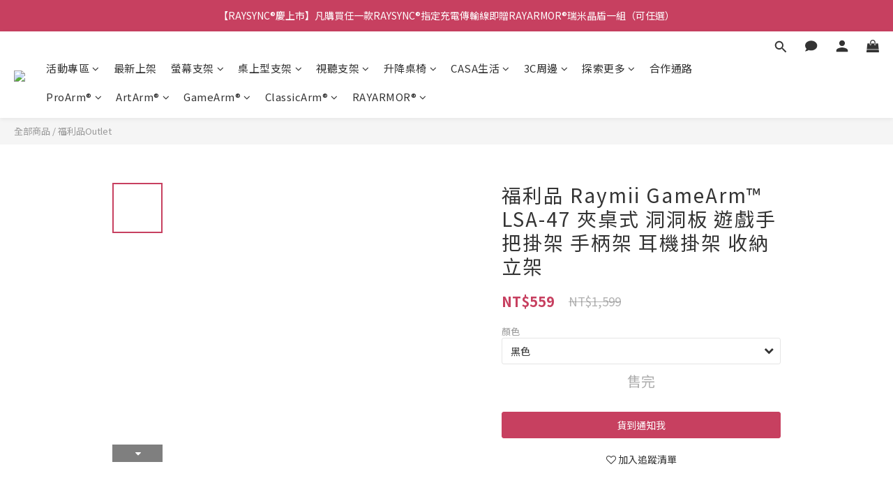

--- FILE ---
content_type: text/html; charset=utf-8
request_url: https://store.raymii.com.tw/products/ng-raymii-lsa-47-clamp-mount-pegboard
body_size: 99486
content:
<!DOCTYPE html>
<html lang="zh-hant"><head>  <!-- prefetch dns -->
<meta http-equiv="x-dns-prefetch-control" content="on">
<link rel="dns-prefetch" href="https://cdn.shoplineapp.com">
<link rel="preconnect" href="https://cdn.shoplineapp.com" crossorigin>
<link rel="dns-prefetch" href="https://shoplineimg.com">
<link rel="preconnect" href="https://shoplineimg.com">
<link rel="dns-prefetch" href="https://shoplineimg.com">
<link rel="preconnect" href="https://shoplineimg.com" title="image-service-origin">

  <link rel="preload" href="https://cdn.shoplineapp.com/s/javascripts/currencies.js" as="script">




      <link rel="preload" as="image" href="https://shoplineimg.com/5a4d78b3080f06964f003689/650d55dca88ac40011b5dcc4/800x.webp?source_format=png" media="(max-height: 950px)">

<!-- Wrap what we need here -->


<!-- SEO -->
  
    <title ng-non-bindable>Raymii GameArm™ LSA-47 夾桌式 洞洞板 遊戲手把掛架 手柄架 耳機掛架 收納立架</title>

  <meta name="description" content="【瑞米 Raymii LSA-47 GameArm™ 夾桌式 洞洞板 遊戲手把掛架 手柄架 耳機掛架 收納立架 】  ［商品特色］ 1. 各種配件佔用太多桌面空間？瑞米為玩家們提供一種高兼容性且易於安裝的解決方案 2. Raymii LSA-47洞洞板支架套裝是富有功能性，美觀時尚且多功能的遊戲周邊整理收納支架 3. 精簡的外觀設計輕鬆融入現代居家或書房設置，實用而時尚 4. 能夠節省空間的夾式底座設計，加大了安裝的自由與彈性，並釋放更多桌面空間，提供了整">




<!-- Meta -->
  

    <meta property="og:title" content="Raymii GameArm™ LSA-47 夾桌式 洞洞板 遊戲手把掛架 手柄架 耳機掛架 收納立架">

  <meta property="og:type" content="product"/>

    <meta property="og:url" content="https://store.raymii.com.tw/products/ng-raymii-lsa-47-clamp-mount-pegboard">
    <link rel="canonical" href="https://store.raymii.com.tw/products/ng-raymii-lsa-47-clamp-mount-pegboard">

  <meta property="og:description" content="【瑞米 Raymii LSA-47 GameArm™ 夾桌式 洞洞板 遊戲手把掛架 手柄架 耳機掛架 收納立架 】  ［商品特色］ 1. 各種配件佔用太多桌面空間？瑞米為玩家們提供一種高兼容性且易於安裝的解決方案 2. Raymii LSA-47洞洞板支架套裝是富有功能性，美觀時尚且多功能的遊戲周邊整理收納支架 3. 精簡的外觀設計輕鬆融入現代居家或書房設置，實用而時尚 4. 能夠節省空間的夾式底座設計，加大了安裝的自由與彈性，並釋放更多桌面空間，提供了整">

    <meta property="og:image" content="https://img.shoplineapp.com/media/image_clips/650d55dca88ac40011b5dcc4/original.png?1695372762">
    <meta name="thumbnail" content="https://img.shoplineapp.com/media/image_clips/650d55dca88ac40011b5dcc4/original.png?1695372762">

    <meta property="fb:app_id" content="332495648679177">



    <script type="application/ld+json">
    {"@context":"https://schema.org","@type":"WebSite","name":"瑞米 Raymii | 專業人體工學辦公支架","url":"https://store.raymii.com.tw"}
    </script>


<!-- locale meta -->


  <meta name="viewport" content="width=device-width, initial-scale=1.0, viewport-fit=cover">
<meta name="mobile-web-app-capable" content="yes">
<meta name="format-detection" content="telephone=no" />
<meta name="google" value="notranslate">

<!-- Shop icon -->
  <link rel="shortcut icon" type="image/png" href="https://img.shoplineapp.com/media/image_clips/600a86d9e81d54003598febe/original.png?1611302617">




<!--- Site Ownership Data -->
    <meta name="google-site-verification" content="hVUqVM3y-bZB3LuZ75sV9ul8oIRUavQKfbyBzaoWO9I">
<!--- Site Ownership Data End-->

<!-- Styles -->


        <link rel="stylesheet" media="all" href="https://cdn.shoplineapp.com/assets/lib/bootstrap-3.4.1-4ccbe929d8684c8cc83f72911d02f011655dbd6b146a879612fadcdfa86fa7c7.css" onload="" />

        <link rel="stylesheet" media="print" href="https://cdn.shoplineapp.com/assets/theme_vendor-6eb73ce39fd4a86f966b1ab21edecb479a1d22cae142252ad701407277a4d3be.css" onload="this.media='all'" />


        <link rel="stylesheet" media="print" href="https://cdn.shoplineapp.com/assets/shop-2c8ce8b30f079a0263f27ffd5dfdfce0151366469f06a9a110fb7808a01448e0.css" onload="this.media=&quot;all&quot;" />

            <link rel="stylesheet" media="all" href="https://cdn.shoplineapp.com/assets/v2_themes/ultra_chic/page-product-detail-015b130e51f0ed36464eb1bc00f708ee54234f0f3dece7045cdd667a8c6dc8fb.css" onload="" />


    






  <link rel="stylesheet" media="all" href="https://cdn.shoplineapp.com/packs/css/intl_tel_input-0d9daf73.chunk.css" />








<script type="text/javascript">
  window.mainConfig = JSON.parse('{\"sessionId\":\"\",\"merchantId\":\"5a4d78b3080f06964f003689\",\"appCoreHost\":\"shoplineapp.com\",\"assetHost\":\"https://cdn.shoplineapp.com/packs/\",\"apiBaseUrl\":\"http://shoplineapp.com\",\"eventTrackApi\":\"https://events.shoplytics.com/api\",\"frontCommonsApi\":\"https://front-commons.shoplineapp.com/api\",\"appendToUrl\":\"\",\"env\":\"production\",\"merchantData\":{\"_id\":\"5a4d78b3080f06964f003689\",\"addon_limit_enabled\":false,\"base_country_code\":\"TW\",\"base_currency\":{\"id\":\"twd\",\"iso_code\":\"TWD\",\"alternate_symbol\":\"NT$\",\"name\":\"New Taiwan Dollar\",\"symbol_first\":true,\"subunit_to_unit\":1},\"base_currency_code\":\"TWD\",\"beta_feature_keys\":[\"promotions_setup\",\"promotions_apply\",\"hide_coupon\"],\"brand_home_url\":\"https://store.raymii.com.tw\",\"checkout_setting\":{\"enable_membership_autocheck\":true,\"enable_subscription_autocheck\":true,\"enforce_user_login_on_checkout\":true,\"enable_sc_fast_checkout\":false,\"multi_checkout\":{\"enabled\":false}},\"current_plan_key\":\"basket\",\"current_theme_key\":\"ultra_chic\",\"delivery_option_count\":5,\"enabled_stock_reminder\":false,\"handle\":\"raymii\",\"identifier\":\"\",\"instagram_access_token\":\"IGQVJWV0Y5ZAVIwMTg1RU13SXc1RTE4ZAkZA0elUwTHg2NFhyYzBRZAmYySVlreVZAabURSMHFVeXlfRi1IdTF1MFY0TjJvXzY2c0lkWXRPdlZApUGp1WUlEbkVGRFpoT0l2QW9GdW5oUnZAB\",\"instagram_id\":\"17841406507668572\",\"invoice_activation\":\"inactive\",\"is_image_service_enabled\":true,\"mobile_logo_media_url\":\"https://img.shoplineapp.com/media/image_clips/61c5963e945ae3002f12d160/original.PNG?1640339005\",\"name\":\"瑞米 Raymii | 專業人體工學辦公支架\",\"order_setting\":{\"invoice_activation\":\"inactive\",\"short_message_activation\":\"inactive\",\"default_out_of_stock_reminder\":false,\"auto_cancel_expired_orders\":true,\"auto_revert_credit\":true,\"enabled_order_auth_expiry\":false,\"enforce_user_login_on_checkout\":false,\"enable_order_split_einvoice_reissue\":false,\"no_duplicate_uniform_invoice\":false,\"checkout_without_email\":false,\"hourly_auto_invoice\":false,\"enabled_location_id\":false,\"enabled_sf_hidden_product_name\":false,\"customer_return_order\":{\"enabled\":false,\"available_return_days\":\"7\"},\"customer_cancel_order\":{\"enabled\":false,\"auto_revert_credit\":false},\"custom_fields\":[{\"type\":\"text\",\"label\":\"公司抬頭與統一編號\",\"display_type\":\"text_field\",\"name_translations\":{\"zh-hant\":\"公司抬頭與統一編號\"},\"hint_translations\":{\"zh-hant\":\"所有訂單均會隨包裹附上紙本電子發票。若您需要開統編，請自行輸入統一編號\"},\"field_id\":\"62f521f2e33fde0e09be1de4\"}],\"invoice\":{\"tax_id\":\"\"},\"line_messenging\":{\"status\":\"active\"},\"facebook_messenging\":{\"status\":\"active\"},\"status_update_sms\":{\"status\":\"deactivated\"},\"private_info_handle\":{\"enabled\":false,\"custom_fields_enabled\":false}},\"payment_method_count\":8,\"product_setting\":{\"enabled_product_review\":true,\"variation_display\":\"dropdown\",\"price_range_enabled\":true,\"enabled_pos_product_customized_price\":false,\"enabled_pos_product_price_tier\":false,\"preorder_add_to_cart_button_display\":\"depend_on_stock\"},\"promotion_setting\":{\"one_coupon_limit_enabled\":true,\"show_promotion_reminder\":true,\"show_coupon\":true,\"multi_order_discount_strategy\":\"multi_order_and_tier_promotions\",\"order_promotions_ignore_exclude_product\":true,\"order_gift_exclude_credit_and_point\":true,\"order_gift_threshold_mode\":\"after_all_discounts\",\"order_free_shipping_threshold_mode\":\"after_all_discounts\",\"category_item_gift_threshold_mode\":\"before_discounts\",\"category_item_free_shipping_threshold_mode\":\"before_discounts\"},\"rollout_keys\":[\"2FA_google_authenticator\",\"3_layer_category\",\"3_layer_navigation\",\"3_layer_variation\",\"711_CB_13countries\",\"711_CB_pickup_TH\",\"711_c2b_report_v2\",\"711_cross_delivery\",\"AdminCancelRecurringSubscription_V1\",\"BasketSynchronizedToITC_V1\",\"MC_WA_Template_Management\",\"MC_manual_order\",\"MO_Apply_Coupon_Code\",\"StaffCanBeDeleted_V1\",\"SummaryStatement_V1\",\"UTM_export\",\"UTM_register\",\"abandoned_cart_notification\",\"add_system_fontstyle\",\"add_to_cart_revamp\",\"addon_products_limit_10\",\"addon_products_limit_unlimited\",\"addon_quantity\",\"address_format_batch2\",\"address_format_jp\",\"address_format_my\",\"address_format_us\",\"address_format_vn\",\"admin_app_extension\",\"admin_clientele_profile\",\"admin_custom_domain\",\"admin_image_service\",\"admin_logistic_bank_account\",\"admin_manual_order\",\"admin_realtime\",\"admin_vietnam_dong\",\"admin_whitelist_ip\",\"adminapp_order_form\",\"adminapp_wa_contacts_list\",\"ads_system_new_tab\",\"adyen_my_sc\",\"affiliate_by_product\",\"affiliate_dashboard\",\"affiliate_kol_report\",\"affiliate_kol_report_appstore\",\"alipay_hk_sc\",\"amazon_product_review\",\"android_pos_agent_clockin_n_out\",\"android_pos_purchase_order_partial_in_storage\",\"android_pos_save_send_receipt\",\"android_pos_v2_force_upgrade_version_1-50-0_date_2025-08-30\",\"app_categories_filtering\",\"app_multiplan\",\"app_subscription_prorated_billing\",\"apply_multi_order_discount\",\"apps_store\",\"apps_store_blog\",\"apps_store_fb_comment\",\"apps_store_wishlist\",\"appstore_free_trial\",\"archive_order_data\",\"archive_order_ui\",\"assign_products_to_category\",\"auth_flow_revamp\",\"auto_credit\",\"auto_credit_notify\",\"auto_credit_percentage\",\"auto_credit_recurring\",\"auto_reply_comment\",\"auto_reply_fb\",\"auto_save_sf_plus_address\",\"availability_buy_online_pickup_instore\",\"availability_preview_buy_online_pickup_instore\",\"back_in_stock_appstore\",\"back_in_stock_notify\",\"basket_comparising_link_CNY\",\"basket_comparising_link_HKD\",\"basket_comparising_link_TWD\",\"basket_invoice_field\",\"basket_pricing_page_cny\",\"basket_pricing_page_hkd\",\"basket_pricing_page_myr\",\"basket_pricing_page_sgd\",\"basket_pricing_page_thb\",\"basket_pricing_page_twd\",\"basket_pricing_page_usd\",\"basket_pricing_page_vnd\",\"basket_subscription_coupon\",\"basket_subscription_email\",\"bianco_setting\",\"bidding_select_product\",\"bing_ads\",\"birthday_format_v2\",\"block_gtm_for_lighthouse\",\"blog\",\"blog_app\",\"blog_revamp_admin\",\"blog_revamp_admin_category\",\"blog_revamp_doublewrite\",\"blog_revamp_related_products\",\"blog_revamp_shop_category\",\"blog_revamp_singleread\",\"breadcrumb\",\"broadcast_addfilter\",\"broadcast_advanced_filters\",\"broadcast_analytics\",\"broadcast_center\",\"broadcast_clone\",\"broadcast_email_html\",\"broadcast_facebook_template\",\"broadcast_line_template\",\"broadcast_preset_time\",\"broadcast_to_unsubscribers_sms\",\"broadcast_unsubscribe_email\",\"bulk_action_customer\",\"bulk_action_product\",\"bulk_assign_point\",\"bulk_import_multi_lang\",\"bulk_payment_delivery_setting\",\"bulk_printing_labels_711C2C\",\"bulk_update_dynamic_fields\",\"bulk_update_job\",\"bulk_update_new_fields\",\"bulk_update_product_download_with_filter\",\"bulk_update_tag\",\"bulk_update_tag_enhancement\",\"bundle_add_type\",\"bundle_group\",\"bundle_page\",\"bundle_pricing\",\"bundle_promotion_apply_enhancement\",\"bundle_stackable\",\"buy_at_amazon\",\"buy_button\",\"buy_now_button\",\"buyandget_promotion\",\"callback_service\",\"cancel_order_by_customer\",\"cancel_order_by_customer_v2\",\"cart_addon\",\"cart_addon_condition\",\"cart_addon_limit\",\"cart_use_product_service\",\"cart_uuid\",\"category_banner_multiple\",\"category_limit_unlimited\",\"category_sorting\",\"channel_amazon\",\"channel_fb\",\"channel_integration\",\"channel_line\",\"charge_shipping_fee_by_product_qty\",\"chat_widget\",\"chat_widget_facebook\",\"chat_widget_ig\",\"chat_widget_line\",\"chat_widget_livechat\",\"chat_widget_whatsapp\",\"chatbot_card_carousel\",\"chatbot_card_template\",\"chatbot_image_widget\",\"chatbot_keywords_matching\",\"chatbot_welcome_template\",\"checkout_membercheckbox_toggle\",\"checkout_setting\",\"cn_pricing_page_2019\",\"combine_orders_app\",\"comment_list_export\",\"component_h1_tag\",\"connect_new_facebookpage\",\"consolidated_billing\",\"cookie_consent\",\"country_code\",\"coupon_center_back_to_cart\",\"coupon_notification\",\"coupon_v2\",\"create_staff_revamp\",\"credit_amount_condition_hidden\",\"credit_campaign\",\"credit_condition_5_tier_ec\",\"credit_installment_payment_fee_hidden\",\"credit_point_report\",\"credit_point_triggerpoint\",\"crm_email_custom\",\"crm_notify_preview\",\"crm_sms_custom\",\"crm_sms_notify\",\"cross_shop_tracker\",\"custom_css\",\"custom_home_delivery_tw\",\"custom_notify\",\"custom_order_export\",\"customer_advanced_filter\",\"customer_coupon\",\"customer_custom_field_limit_5\",\"customer_data_secure\",\"customer_edit\",\"customer_export_v2\",\"customer_group\",\"customer_group_analysis\",\"customer_group_broadcast\",\"customer_group_filter_p2\",\"customer_group_filter_p3\",\"customer_group_regenerate\",\"customer_group_sendcoupon\",\"customer_group_smartrfm_filter\",\"customer_import_50000_failure_report\",\"customer_import_v2\",\"customer_import_v3\",\"customer_list\",\"customer_new_report\",\"customer_referral\",\"customer_referral_notify\",\"customer_search_match\",\"customer_tag\",\"dashboard_v2\",\"dashboard_v2_revamp\",\"date_picker_v2\",\"deep_link_support_linepay\",\"deep_link_support_payme\",\"deep_search\",\"default_theme_ultrachic\",\"delivery_time\",\"delivery_time_with_quantity\",\"design_submenu\",\"dev_center_app_store\",\"disable_footer_brand\",\"disable_old_upgrade_reminder\",\"domain_applicable\",\"doris_bien_setting\",\"dusk_setting\",\"ec_order_unlimit\",\"ecpay_expirydate\",\"ecpay_payment_gateway\",\"einvoice_bulk_update\",\"einvoice_edit\",\"einvoice_list_by_day\",\"einvoice_newlogic\",\"email_credit_expire_notify\",\"email_custom\",\"email_member_forget_password_notify\",\"email_member_register_notify\",\"email_order_notify\",\"email_verification\",\"enable_body_script\",\"enable_calculate_api_promotion_apply\",\"enable_calculate_api_promotion_filter\",\"enable_cart_api\",\"enable_cart_service\",\"enable_corejs_splitting\",\"enable_lazysizes_image_tag\",\"enable_new_css_bundle\",\"enable_order_status_callback_revamp_for_promotion\",\"enable_order_status_callback_revamp_for_storefront\",\"enable_promotion_usage_record\",\"enable_shopjs_splitting\",\"enhanced_catalog_feed\",\"exclude_product\",\"exclude_product_v2\",\"execute_shipment_permission\",\"export_inventory_report_v2\",\"express_cart\",\"express_checkout_pages\",\"extend_reminder\",\"external_redeem_coupon\",\"facebook_ads\",\"facebook_dia\",\"facebook_line_promotion_notify\",\"facebook_login\",\"facebook_messenger_subscription\",\"facebook_notify\",\"facebook_pixel_manager\",\"fb_1on1_chat\",\"fb_broadcast\",\"fb_broadcast_sc\",\"fb_broadcast_sc_p2\",\"fb_comment_app\",\"fb_entrance_optimization\",\"fb_feed_unlimit\",\"fb_group\",\"fb_menu\",\"fb_messenger_onetime_notification\",\"fb_multi_category_feed\",\"fb_offline_conversions_api\",\"fb_pixel_matching\",\"fb_pixel_v2\",\"fb_post_management\",\"fb_product_set\",\"fb_quick_signup_link\",\"fb_shop_now_button\",\"fb_ssapi\",\"fb_sub_button\",\"fb_welcome_msg\",\"fbe_oe\",\"fbe_shop\",\"fbe_v2\",\"fbe_v2_edit\",\"feature_alttag_phase1\",\"feature_alttag_phase2\",\"flash_price_campaign\",\"fm_order_receipt\",\"fmt_c2c_newlabel\",\"fmt_revision\",\"footer_brand\",\"footer_builder\",\"footer_builder_new\",\"form_builder\",\"form_builder_access\",\"form_builder_user_management\",\"form_builder_v2_elements\",\"form_builder_v2_receiver\",\"form_builder_v2_report\",\"freeshipping_promotion_condition\",\"get_coupon\",\"get_promotions_by_cart\",\"gift_promotion_condition\",\"gift_shipping_promotion_discount_condition\",\"gifts_limit_10\",\"gifts_limit_unlimited\",\"gmv_revamp\",\"godaddy\",\"google_ads_api\",\"google_ads_manager\",\"google_analytics_4\",\"google_analytics_manager\",\"google_content_api\",\"google_dynamic_remarketing_tag\",\"google_enhanced_conversions\",\"google_preorder_feed\",\"google_product_category_3rdlayer\",\"google_recaptcha\",\"google_remarketing_manager\",\"google_signup_login\",\"google_tag_manager\",\"gp_tw_sc\",\"group_url_bind_post_live\",\"h2_tag_phase1\",\"hct_logistics_bills_report\",\"hidden_product\",\"hidden_product_p2\",\"hide_credit_point_record_balance\",\"hide_theme_bianco_whitelist\",\"hide_theme_sangria_whitelist\",\"hk_pricing_page_2019\",\"hkd_pricing_page_disabled_2020\",\"ig_browser_notify\",\"ig_live\",\"ig_login_entrance\",\"ig_new_api\",\"image_gallery\",\"image_gallery_p2\",\"image_host_by_region\",\"image_limit_100000\",\"image_limit_30000\",\"image_widget_mobile\",\"inbox_manual_order\",\"inbox_send_cartlink\",\"increase_variation_limit\",\"instagram_create_post\",\"instagram_post_sales\",\"instant_order_form\",\"integrated_label_711\",\"integrated_sfexpress\",\"integration_one\",\"inventory_change_reason\",\"inventory_search_v2\",\"job_api_products_export\",\"job_api_user_export\",\"job_product_import\",\"jquery_v3\",\"kingsman_v2_setting\",\"layout_engine_service_kingsman_blogs\",\"layout_engine_service_kingsman_member_center\",\"layout_engine_service_kingsman_promotions\",\"line_1on1_chat\",\"line_abandon_notification\",\"line_ads_tag\",\"line_broadcast\",\"line_ec\",\"line_in_chat_shopping\",\"line_live\",\"line_login\",\"line_login_mobile\",\"line_point_cpa_tag\",\"line_shopping_new_fields\",\"line_signup\",\"live_after_keyword\",\"live_ai_tag_comments\",\"live_announce_bids\",\"live_announce_buyer\",\"live_bidding\",\"live_broadcast_v2\",\"live_bulk_checkoutlink\",\"live_bulk_edit\",\"live_checkout_notification\",\"live_checkout_notification_all\",\"live_checkout_notification_message\",\"live_comment_discount\",\"live_comment_robot\",\"live_create_product_v2\",\"live_crosspost\",\"live_dashboard_product\",\"live_event_discount\",\"live_exclusive_price\",\"live_fb_group\",\"live_fhd_video\",\"live_general_settings\",\"live_group_event\",\"live_host_panel\",\"live_ig_messenger_broadcast\",\"live_ig_product_recommend\",\"live_im_switch\",\"live_keyword_switch\",\"live_line_broadcast\",\"live_line_management\",\"live_line_multidisplay\",\"live_luckydraw_enhancement\",\"live_messenger_broadcast\",\"live_order_block\",\"live_print_advanced\",\"live_product_recommend\",\"live_shopline_announcement\",\"live_shopline_beauty_filter\",\"live_shopline_keyword\",\"live_shopline_product_card\",\"live_shopline_view\",\"live_shopline_view_marquee\",\"live_show_storefront_facebook\",\"live_show_storefront_shopline\",\"live_stream_settings\",\"locale_revamp\",\"lock_cart_sc_product\",\"logistic_bill_v2_711_b2c\",\"logistic_bill_v2_711_c2c\",\"logo_favicon\",\"luckydraw_products\",\"luckydraw_qualification\",\"manual_activation\",\"manual_order\",\"manual_order_7-11\",\"manual_order_ec_to_sc\",\"manually_bind_post\",\"marketing_affiliate\",\"marketing_affiliate_p2\",\"mc-history-instant\",\"mc_711crossborder\",\"mc_ad_tag\",\"mc_assign_message\",\"mc_auto_bind_member\",\"mc_autoreply_cotent\",\"mc_autoreply_question\",\"mc_autoreply_trigger\",\"mc_broadcast\",\"mc_broadcast_v2\",\"mc_bulk_read\",\"mc_chatbot_template\",\"mc_delete_message\",\"mc_edit_cart\",\"mc_history_instant\",\"mc_history_post\",\"mc_im\",\"mc_inbox_autoreply\",\"mc_input_status\",\"mc_instant_notifications\",\"mc_invoicetitle_optional\",\"mc_keyword_autotagging\",\"mc_line_broadcast\",\"mc_line_broadcast_all_friends\",\"mc_line_cart\",\"mc_logistics_hct\",\"mc_logistics_tcat\",\"mc_manage_blacklist\",\"mc_mark_todo\",\"mc_new_menu\",\"mc_phone_tag\",\"mc_reminder_unpaid\",\"mc_reply_pic\",\"mc_setting_message\",\"mc_setting_orderform\",\"mc_shop_message_refactor\",\"mc_smart_advice\",\"mc_sort_waitingtime\",\"mc_sort_waitingtime_new\",\"mc_tw_invoice\",\"media_gcp_upload\",\"member_center_profile_revamp\",\"member_import_notify\",\"member_info_reward\",\"member_info_reward_subscription\",\"member_password_setup_notify\",\"member_points\",\"member_points_notify\",\"member_price\",\"membership_tier_double_write\",\"membership_tier_notify\",\"membership_tiers\",\"memebr_center_point_credit_revamp\",\"menu_limit_100\",\"menu_limit_unlimited\",\"merchant_automatic_payment_setting\",\"merchant_bills_credits\",\"message_center_v3\",\"message_revamp\",\"mo_remove_discount\",\"mobile_and_email_signup\",\"mobile_signup_p2\",\"modularize_address_format\",\"molpay_credit_card\",\"multi_lang\",\"multicurrency\",\"my_pricing_page_2019\",\"myapp_reauth_alert\",\"myr_pricing_page_disabled_2020\",\"new_app_subscription\",\"new_layout_for_mobile_and_pc\",\"new_onboarding_flow\",\"new_return_management\",\"new_settings_apply_all_promotion\",\"new_signup_flow\",\"new_sinopac_3d\",\"notification_custom_sending_time\",\"npb_theme_philia\",\"npb_widget_font_size_color\",\"ob_revamp\",\"ob_sgstripe\",\"ob_twecpay\",\"oceanpay\",\"old_fbe_removal\",\"onboarding_basketplan\",\"onboarding_handle\",\"one_new_filter\",\"one_page_store\",\"one_page_store_1000\",\"one_page_store_checkout\",\"one_page_store_clone\",\"one_page_store_product_set\",\"online_credit_redemption_toggle\",\"online_store_design\",\"online_store_design_setup_guide_basketplan\",\"open_api_management\",\"order_add_to_cart\",\"order_archive_calculation_revamp_crm_amount\",\"order_archive_calculation_revamp_crm_member\",\"order_archive_product_testing\",\"order_archive_testing\",\"order_archive_testing_crm\",\"order_archive_testing_order_details\",\"order_archive_testing_return_order\",\"order_confirmation_slip_upload\",\"order_custom_field_limit_5\",\"order_custom_notify\",\"order_decoupling_product_revamp\",\"order_discount_stackable\",\"order_export_366day\",\"order_export_v2\",\"order_filter_shipped_date\",\"order_message_broadcast\",\"order_new_source\",\"order_promotion_split\",\"order_search_custom_field\",\"order_search_sku\",\"order_select_across_pages\",\"order_sms_notify\",\"order_split\",\"order_status_non_automation\",\"order_status_tag_color\",\"order_tag\",\"orderemail_new_logic\",\"other_custom_notify\",\"out_of_stock_order\",\"page_builder_revamp\",\"page_builder_revamp_theme_setting\",\"page_builder_revamp_theme_setting_initialized\",\"page_builder_section_cache_enabled\",\"page_builder_widget_accordion\",\"page_builder_widget_blog\",\"page_builder_widget_category\",\"page_builder_widget_collage\",\"page_builder_widget_countdown\",\"page_builder_widget_custom_liquid\",\"page_builder_widget_instagram\",\"page_builder_widget_product_text\",\"page_builder_widget_subscription\",\"page_builder_widget_video\",\"page_limit_unlimited\",\"page_view_cache\",\"pakpobox\",\"partial_free_shipping\",\"payme\",\"payment_condition\",\"payment_fee_config\",\"payment_image\",\"payment_slip_notify\",\"paypal_upgrade\",\"pdp_image_lightbox\",\"pdp_image_lightbox_icon\",\"pending_subscription\",\"philia_setting\",\"pickup_remember_store\",\"plp_label_wording\",\"plp_product_seourl\",\"plp_variation_selector\",\"plp_wishlist\",\"point_campaign\",\"point_redeem_to_cash\",\"pos_only_product_settings\",\"pos_retail_store_price\",\"pos_setup_guide_basketplan\",\"post_cancel_connect\",\"post_commerce_stack_comment\",\"post_fanpage_luckydraw\",\"post_fb_group\",\"post_general_setting\",\"post_lock_pd\",\"post_sales_dashboard\",\"postsale_auto_reply\",\"postsale_create_post\",\"postsale_ig_auto_reply\",\"postsales_connect_multiple_posts\",\"preorder_limit\",\"preset_publish\",\"product_available_time\",\"product_cost_permission\",\"product_feed_info\",\"product_feed_manager_availability\",\"product_feed_revamp\",\"product_index_v2\",\"product_info\",\"product_limit_1000\",\"product_limit_unlimited\",\"product_log_v2\",\"product_page_limit_10\",\"product_quantity_update\",\"product_recommendation_abtesting\",\"product_revamp_doublewrite\",\"product_revamp_singleread\",\"product_review_import\",\"product_review_import_installable\",\"product_review_plp\",\"product_review_reward\",\"product_search\",\"product_set_revamp\",\"product_set_v2_enhancement\",\"product_summary\",\"promotion_blacklist\",\"promotion_filter_by_date\",\"promotion_first_purchase\",\"promotion_hour\",\"promotion_limit_10\",\"promotion_limit_100\",\"promotion_limit_unlimited\",\"promotion_minitem\",\"promotion_page\",\"promotion_page_reminder\",\"promotion_page_seo_button\",\"promotion_record_archive_test\",\"promotion_reminder\",\"purchase_limit_campaign\",\"quick_answer\",\"recaptcha_reset_pw\",\"redirect_301_settings\",\"rejected_bill_reminder\",\"remove_fblike_sc\",\"repay_cookie\",\"replace_janus_interface\",\"replace_lms_old_oa_interface\",\"reports\",\"revert_credit\",\"revert_credit_p2\",\"revert_credit_status\",\"sales_dashboard\",\"sangria_setting\",\"sc_advanced_keyword\",\"sc_ai_chat_analysis\",\"sc_ai_suggested_reply\",\"sc_alipay_standard\",\"sc_atm\",\"sc_auto_bind_member\",\"sc_autodetect_address\",\"sc_autodetect_paymentslip\",\"sc_autoreply_icebreaker\",\"sc_broadcast_permissions\",\"sc_clearcart\",\"sc_clearcart_all\",\"sc_comment_label\",\"sc_comment_list\",\"sc_conversations_statistics_sunset\",\"sc_download_adminapp\",\"sc_facebook_broadcast\",\"sc_facebook_live\",\"sc_fb_ig_subscription\",\"sc_gpt_chatsummary\",\"sc_gpt_content_generator\",\"sc_gpt_knowledge_base\",\"sc_group_pm_commentid\",\"sc_group_webhook\",\"sc_intercom\",\"sc_keywords\",\"sc_line_live_pl\",\"sc_list_search\",\"sc_live_line\",\"sc_lock_inventory\",\"sc_manual_order\",\"sc_mc_settings\",\"sc_mo_711emap\",\"sc_order_unlimit\",\"sc_outstock_msg\",\"sc_overall_statistics\",\"sc_overall_statistics_api_v3\",\"sc_overall_statistics_v2\",\"sc_pickup\",\"sc_post_feature\",\"sc_product_set\",\"sc_product_variation\",\"sc_sidebar\",\"sc_similar_question_replies\",\"sc_slp_subscription_promotion\",\"sc_standard\",\"sc_store_pickup\",\"sc_wa_contacts_list\",\"sc_wa_message_report\",\"sc_wa_permissions\",\"scheduled_home_page\",\"search_function_image_gallery\",\"security_center\",\"select_all_customer\",\"select_all_inventory\",\"send_coupon_notification\",\"session_expiration_period\",\"setup_guide_basketplan\",\"sfexpress_centre\",\"sfexpress_eflocker\",\"sfexpress_service\",\"sfexpress_store\",\"sg_onboarding_currency\",\"share_cart_link\",\"shop_builder_plp\",\"shop_category_filter\",\"shop_category_filter_bulk_action\",\"shop_product_search_rate_limit\",\"shop_related_recaptcha\",\"shop_template_advanced_setting\",\"shopback_cashback\",\"shopline_captcha\",\"shopline_email_captcha\",\"shopline_product_reviews\",\"shoplytics_api_ordersales_v4\",\"shoplytics_api_psa_wide_table\",\"shoplytics_benchmark\",\"shoplytics_broadcast_api_v3\",\"shoplytics_channel_store_permission\",\"shoplytics_credit_analysis\",\"shoplytics_customer_refactor_api_v3\",\"shoplytics_date_picker_v2\",\"shoplytics_event_realtime_refactor_api_v3\",\"shoplytics_events_api_v3\",\"shoplytics_export_flex\",\"shoplytics_homepage_v2\",\"shoplytics_invoices_api_v3\",\"shoplytics_lite\",\"shoplytics_membership_tier_growth\",\"shoplytics_orders_api_v3\",\"shoplytics_ordersales_v3\",\"shoplytics_payments_api_v3\",\"shoplytics_pro\",\"shoplytics_product_revamp_api_v3\",\"shoplytics_promotions_api_v3\",\"shoplytics_psa_multi_stores_export\",\"shoplytics_psa_sub_categories\",\"shoplytics_rfim_enhancement_v3\",\"shoplytics_session_metrics\",\"shoplytics_staff_api_v3\",\"shoplytics_to_hd\",\"shopping_session_enabled\",\"signin_register_revamp\",\"skya_setting\",\"sl_admin_inventory_count\",\"sl_admin_inventory_transfer\",\"sl_admin_purchase_order\",\"sl_admin_supplier\",\"sl_logistics_bulk_action\",\"sl_logistics_fmt_freeze\",\"sl_logistics_modularize\",\"sl_payment_alipay\",\"sl_payment_cc\",\"sl_payment_standard_v2\",\"sl_payment_type_check\",\"sl_payments_apple_pay\",\"sl_payments_cc_promo\",\"sl_payments_my_cc\",\"sl_payments_my_fpx\",\"sl_payments_sg_cc\",\"sl_payments_tw_cc\",\"sl_pos\",\"sl_pos_SHOPLINE_Payments_tw\",\"sl_pos_admin\",\"sl_pos_admin_cancel_order\",\"sl_pos_admin_delete_order\",\"sl_pos_admin_inventory_transfer\",\"sl_pos_admin_order_archive_testing\",\"sl_pos_admin_purchase_order\",\"sl_pos_admin_register_shift\",\"sl_pos_admin_staff\",\"sl_pos_agent_by_channel\",\"sl_pos_agent_clockin_n_out\",\"sl_pos_agent_performance\",\"sl_pos_android_A4_printer\",\"sl_pos_android_check_cart_items_with_local_db\",\"sl_pos_android_order_reduction\",\"sl_pos_android_receipt_enhancement\",\"sl_pos_app_order_archive_testing\",\"sl_pos_app_transaction_filter_enhance\",\"sl_pos_apps_store\",\"sl_pos_bugfender_log_reduction\",\"sl_pos_bulk_import_update_enhancement\",\"sl_pos_check_duplicate_create_order\",\"sl_pos_claim_coupon\",\"sl_pos_convert_order_to_cart_by_snapshot\",\"sl_pos_credit_redeem\",\"sl_pos_customerID_duplicate_check\",\"sl_pos_customer_info_enhancement\",\"sl_pos_customer_product_preference\",\"sl_pos_customized_price\",\"sl_pos_disable_touchid_unlock\",\"sl_pos_discount\",\"sl_pos_einvoice_alert\",\"sl_pos_einvoice_refactor\",\"sl_pos_feature_permission\",\"sl_pos_force_upgrade_1-109-0\",\"sl_pos_force_upgrade_1-110-1\",\"sl_pos_free_gifts_promotion\",\"sl_pos_from_Swift_to_OC\",\"sl_pos_iOS_A4_printer\",\"sl_pos_iOS_app_transaction_filter_enhance\",\"sl_pos_iOS_cashier_revamp_cart\",\"sl_pos_iOS_cashier_revamp_product_list\",\"sl_pos_iPadOS_version_upgrade_remind_16_0_0\",\"sl_pos_initiate_couchbase\",\"sl_pos_inventory_count\",\"sl_pos_inventory_count_difference_reason\",\"sl_pos_inventory_count_for_selected_products\",\"sl_pos_inventory_feature_module\",\"sl_pos_inventory_transfer_insert_enhancement\",\"sl_pos_inventory_transfer_request\",\"sl_pos_invoice_carrier_scan\",\"sl_pos_invoice_product_name_filter\",\"sl_pos_invoice_swiftUI_revamp\",\"sl_pos_invoice_toast_show\",\"sl_pos_ios_receipt_info_enhancement\",\"sl_pos_ios_small_label_enhancement\",\"sl_pos_ios_version_upgrade_remind\",\"sl_pos_itc\",\"sl_pos_logo_terms_and_condition\",\"sl_pos_member_points\",\"sl_pos_member_price\",\"sl_pos_multiple_payments\",\"sl_pos_new_report_customer_analysis\",\"sl_pos_new_report_daily_payment_methods\",\"sl_pos_new_report_overview\",\"sl_pos_new_report_product_preorder\",\"sl_pos_new_report_transaction_detail\",\"sl_pos_no_minimum_age\",\"sl_pos_one_einvoice_setting\",\"sl_pos_order_reduction\",\"sl_pos_order_refactor_admin\",\"sl_pos_order_upload_using_pos_service\",\"sl_pos_partial_return\",\"sl_pos_password_setting_refactor\",\"sl_pos_payment\",\"sl_pos_payment_method_picture\",\"sl_pos_payment_method_prioritized_and_hidden\",\"sl_pos_payoff_preorder\",\"sl_pos_pin_products\",\"sl_pos_price_by_channel\",\"sl_pos_product_add_to_cart_refactor\",\"sl_pos_product_set\",\"sl_pos_product_variation_ui\",\"sl_pos_promotion\",\"sl_pos_promotion_by_channel\",\"sl_pos_purchase_order_onlinestore\",\"sl_pos_purchase_order_partial_in_storage\",\"sl_pos_receipt_enhancement\",\"sl_pos_receipt_information\",\"sl_pos_receipt_preorder_return_enhancement\",\"sl_pos_receipt_setting_by_channel\",\"sl_pos_receipt_swiftUI_revamp\",\"sl_pos_register_shift\",\"sl_pos_report_shoplytics_psi\",\"sl_pos_revert_credit\",\"sl_pos_save_send_receipt\",\"sl_pos_shopline_payment_invoice_new_flow\",\"sl_pos_show_coupon\",\"sl_pos_stock_refactor\",\"sl_pos_supplier_refactor\",\"sl_pos_terminal_bills\",\"sl_pos_terminal_settlement\",\"sl_pos_terminal_tw\",\"sl_pos_toast_revamp\",\"sl_pos_transaction_conflict\",\"sl_pos_transaction_view_admin\",\"sl_pos_transfer_onlinestore\",\"sl_pos_user_permission\",\"sl_pos_variation_setting_refactor\",\"sl_purchase_order_search_create_enhancement\",\"slp_bank_promotion\",\"slp_product_subscription\",\"slp_remember_credit_card\",\"slp_swap\",\"smart_omo_appstore\",\"smart_omo_credits\",\"smart_omo_customer_tag_note\",\"smart_omo_express_cart\",\"smart_omo_points\",\"smart_omo_redeem_coupon\",\"smart_omo_send_coupon\",\"smart_omo_show_coupon\",\"smart_product_recommendation\",\"smart_product_recommendation_regular\",\"smart_recommended_related_products\",\"sms_broadcast\",\"sms_custom\",\"sms_with_shop_name\",\"social_channel_revamp\",\"social_channel_user\",\"social_name_in_order\",\"split_order_applied_creditpoint\",\"sso_lang_th\",\"sso_lang_vi\",\"staff_elasticsearch\",\"staff_limit_5\",\"staff_limit_unlimited\",\"staff_service_migration\",\"static_resource_host_by_region\",\"stop_slp_approvedemail\",\"store_crm_pwa\",\"store_pick_up\",\"store_referral_export_import\",\"store_referral_setting\",\"storefront_app_extension\",\"storefront_return\",\"stripe_3d_secure\",\"stripe_3ds_cny\",\"stripe_3ds_hkd\",\"stripe_3ds_myr\",\"stripe_3ds_sgd\",\"stripe_3ds_thb\",\"stripe_3ds_usd\",\"stripe_3ds_vnd\",\"stripe_google_pay\",\"stripe_payment_intents\",\"stripe_radar\",\"stripe_subscription_my_account\",\"structured_data\",\"studio_livestream\",\"sub_sgstripe\",\"subscription_config_edit\",\"subscription_config_edit_delivery_payment\",\"subscription_currency\",\"subscription_order_expire_notify\",\"subscription_order_notify\",\"subscription_product\",\"subscription_promotion\",\"tappay_3D_secure\",\"tappay_sdk_v2_3_2\",\"tappay_sdk_v3\",\"tax_inclusive_setting\",\"taxes_settings\",\"tcat_711pickup_sl_logisitics\",\"tcat_logistics_bills_report\",\"tcat_newlabel\",\"th_pricing_page_2020\",\"thb_pricing_page_disabled_2020\",\"theme_bianco\",\"theme_doris_bien\",\"theme_kingsman_v2\",\"theme_level_3\",\"theme_sangria\",\"theme_ultrachic\",\"tier_birthday_credit\",\"tier_member_points\",\"tier_member_price\",\"tier_reward_app_availability\",\"tier_reward_app_p2\",\"tier_reward_credit\",\"tnc-checkbox\",\"toggle_mobile_category\",\"tw_app_shopback_cashback\",\"tw_fm_sms\",\"tw_pricing_page_2019\",\"tw_stripe_subscription\",\"twd_pricing_page_disabled_2020\",\"uc_integration\",\"uc_v2_endpoints\",\"ultra_setting\",\"unified_admin\",\"use_ngram_for_order_search\",\"user_center_social_channel\",\"user_credits\",\"variant_image_selector\",\"variant_saleprice_cost_weight\",\"variation_label_swatches\",\"varm_setting\",\"vn_pricing_page_2020\",\"vnd_pricing_page_disabled_2020\",\"wa_broadcast_customer_group\",\"wa_system_template\",\"wa_template_custom_content\",\"whatsapp_accept_marketing\",\"whatsapp_catalog\",\"whatsapp_extension\",\"whatsapp_order_form\",\"whatsapp_orderstatus_toggle\",\"wishlist_app\",\"yahoo_dot\",\"youtube_accounting_linking\",\"youtube_live_shopping\",\"zotabox_installable\"],\"shop_default_home_url\":\"https://raymii.shoplineapp.com\",\"shop_status\":\"open\",\"show_sold_out\":true,\"sl_payment_merchant_id\":\"2507007257541220352\",\"supported_languages\":[\"en\",\"zh-hant\"],\"tags\":[\"electronics\"],\"time_zone\":\"Asia/Taipei\",\"updated_at\":\"2026-01-18T00:23:56.551Z\",\"user_setting\":{\"_id\":\"5a4d78b3080f06964f00368c\",\"created_at\":\"2018-01-04T00:43:31.529Z\",\"data\":{\"general_fields\":[{\"type\":\"gender\",\"options\":{\"order\":{\"include\":\"true\",\"required\":\"false\"},\"signup\":{\"include\":\"true\",\"required\":\"false\"},\"profile\":{\"include\":\"true\",\"required\":\"false\"}}},{\"type\":\"birthday\",\"options\":{\"order\":{\"include\":\"true\",\"required\":\"false\"},\"signup\":{\"include\":\"true\",\"required\":\"false\"},\"profile\":{\"include\":\"true\",\"required\":\"false\"}}}],\"minimum_age_limit\":\"13\",\"facebook_login\":{\"status\":\"inactive\",\"app_id\":\"332495648679177\"},\"enable_facebook_comment\":{\"status\":\"active\"},\"facebook_comment\":\"\",\"line_login\":{\"status\":\"active\"},\"recaptcha_signup\":{\"status\":\"false\",\"site_key\":\"\"},\"email_verification\":{\"status\":\"false\"},\"login_with_verification\":{\"status\":\"false\"},\"upgrade_reminder\":{\"status\":\"active\"},\"enable_member_point\":false,\"enable_user_credit\":true,\"signup_method\":\"email\",\"sms_verification\":{\"status\":\"false\"},\"member_info_reward\":{\"enabled\":false,\"coupons\":{\"enabled\":false}}},\"item_type\":\"\",\"key\":\"users\",\"name\":null,\"owner_id\":\"5a4d78b3080f06964f003689\",\"owner_type\":\"Merchant\",\"publish_status\":\"published\",\"status\":\"active\",\"updated_at\":\"2024-04-29T14:19:37.192Z\",\"value\":null}},\"localeData\":{\"loadedLanguage\":{\"name\":\"繁體中文\",\"code\":\"zh-hant\"},\"supportedLocales\":[{\"name\":\"繁體中文\",\"code\":\"zh-hant\"}]},\"currentUser\":null,\"themeSettings\":{\"hide_language_selector\":true,\"is_multicurrency_enabled\":false,\"messages_enabled\":true,\"hide_languages\":[\"en\"],\"categories_collapsed\":false,\"mobile_categories_collapsed\":false,\"image_fill\":false,\"category_page\":\"24\",\"mobile_categories_removed\":false,\"buy_now_background\":\"fb7813\",\"goto_top\":true,\"plp_variation_selector\":{\"enabled\":false,\"show_variation\":1},\"variation_image_selector_enabled\":false,\"variation_image_selector_variation\":1,\"page_background\":\"FFFFFF\",\"page_text\":\"333333\",\"page_text_link\":\"3493fb\",\"announcement_background\":\"c74060\",\"announcement_text\":\"FFFFFF\",\"header_background\":\"ffffff\",\"header_text\":\"333333\",\"header_icon\":\"333333\",\"primary_background\":\"c74060\",\"primary_text\":\"FFFFFF\",\"buy_now_text\":\"FFFFFF\",\"footer_background\":\"323232\",\"footer_text\":\"ffffff\",\"footer_icon\":\"fffefe\",\"copyright_background\":\"323232\",\"copyright_text\":\"ffffff\",\"font_title\":\"Noto Sans\",\"font_size_title\":\"1\",\"font_paragraph\":\"Noto Sans\",\"font_size_paragraph\":\"1\",\"hide_share_buttons\":true,\"enable_gdpr_cookies_banner\":false,\"updated_with_new_page_builder\":true,\"show_promotions_on_product\":true,\"enabled_quick_cart\":false,\"opens_in_new_tab\":true,\"plp_wishlist\":false,\"buy_now_button\":{\"enabled\":false,\"color\":\"fb7813\"}},\"isMultiCurrencyEnabled\":false,\"features\":{\"plans\":{\"free\":{\"member_price\":false,\"cart_addon\":false,\"google_analytics_ecommerce\":false,\"membership\":false,\"shopline_logo\":true,\"user_credit\":{\"manaul\":false,\"auto\":false},\"variant_image_selector\":false},\"standard\":{\"member_price\":false,\"cart_addon\":false,\"google_analytics_ecommerce\":false,\"membership\":false,\"shopline_logo\":true,\"user_credit\":{\"manaul\":false,\"auto\":false},\"variant_image_selector\":false},\"starter\":{\"member_price\":false,\"cart_addon\":false,\"google_analytics_ecommerce\":false,\"membership\":false,\"shopline_logo\":true,\"user_credit\":{\"manaul\":false,\"auto\":false},\"variant_image_selector\":false},\"pro\":{\"member_price\":false,\"cart_addon\":false,\"google_analytics_ecommerce\":false,\"membership\":false,\"shopline_logo\":false,\"user_credit\":{\"manaul\":false,\"auto\":false},\"variant_image_selector\":false},\"business\":{\"member_price\":false,\"cart_addon\":false,\"google_analytics_ecommerce\":true,\"membership\":true,\"shopline_logo\":false,\"user_credit\":{\"manaul\":false,\"auto\":false},\"facebook_comments_plugin\":true,\"variant_image_selector\":false},\"basic\":{\"member_price\":false,\"cart_addon\":false,\"google_analytics_ecommerce\":false,\"membership\":false,\"shopline_logo\":false,\"user_credit\":{\"manaul\":false,\"auto\":false},\"variant_image_selector\":false},\"basic2018\":{\"member_price\":false,\"cart_addon\":false,\"google_analytics_ecommerce\":false,\"membership\":false,\"shopline_logo\":true,\"user_credit\":{\"manaul\":false,\"auto\":false},\"variant_image_selector\":false},\"sc\":{\"member_price\":false,\"cart_addon\":false,\"google_analytics_ecommerce\":true,\"membership\":false,\"shopline_logo\":true,\"user_credit\":{\"manaul\":false,\"auto\":false},\"facebook_comments_plugin\":true,\"facebook_chat_plugin\":true,\"variant_image_selector\":false},\"advanced\":{\"member_price\":false,\"cart_addon\":false,\"google_analytics_ecommerce\":true,\"membership\":false,\"shopline_logo\":false,\"user_credit\":{\"manaul\":false,\"auto\":false},\"facebook_comments_plugin\":true,\"facebook_chat_plugin\":true,\"variant_image_selector\":false},\"premium\":{\"member_price\":true,\"cart_addon\":true,\"google_analytics_ecommerce\":true,\"membership\":true,\"shopline_logo\":false,\"user_credit\":{\"manaul\":true,\"auto\":true},\"google_dynamic_remarketing\":true,\"facebook_comments_plugin\":true,\"facebook_chat_plugin\":true,\"wish_list\":true,\"facebook_messenger_subscription\":true,\"product_feed\":true,\"express_checkout\":true,\"variant_image_selector\":true},\"enterprise\":{\"member_price\":true,\"cart_addon\":true,\"google_analytics_ecommerce\":true,\"membership\":true,\"shopline_logo\":false,\"user_credit\":{\"manaul\":true,\"auto\":true},\"google_dynamic_remarketing\":true,\"facebook_comments_plugin\":true,\"facebook_chat_plugin\":true,\"wish_list\":true,\"facebook_messenger_subscription\":true,\"product_feed\":true,\"express_checkout\":true,\"variant_image_selector\":true},\"crossborder\":{\"member_price\":true,\"cart_addon\":true,\"google_analytics_ecommerce\":true,\"membership\":true,\"shopline_logo\":false,\"user_credit\":{\"manaul\":true,\"auto\":true},\"google_dynamic_remarketing\":true,\"facebook_comments_plugin\":true,\"facebook_chat_plugin\":true,\"wish_list\":true,\"facebook_messenger_subscription\":true,\"product_feed\":true,\"express_checkout\":true,\"variant_image_selector\":true},\"o2o\":{\"member_price\":true,\"cart_addon\":true,\"google_analytics_ecommerce\":true,\"membership\":true,\"shopline_logo\":false,\"user_credit\":{\"manaul\":true,\"auto\":true},\"google_dynamic_remarketing\":true,\"facebook_comments_plugin\":true,\"facebook_chat_plugin\":true,\"wish_list\":true,\"facebook_messenger_subscription\":true,\"product_feed\":true,\"express_checkout\":true,\"subscription_product\":true,\"variant_image_selector\":true}}},\"requestCountry\":\"US\",\"trackerEventData\":{\"Product ID\":\"65f15006fd4727001406e04d\"},\"isRecaptchaEnabled\":false,\"isRecaptchaEnterprise\":true,\"recaptchaEnterpriseSiteKey\":\"6LeMcv0hAAAAADjAJkgZLpvEiuc6migO0KyLEadr\",\"recaptchaEnterpriseCheckboxSiteKey\":\"6LfQVEEoAAAAAAzllcvUxDYhfywH7-aY52nsJ2cK\",\"recaptchaSiteKey\":\"6LeMcv0hAAAAADjAJkgZLpvEiuc6migO0KyLEadr\",\"currencyData\":{\"supportedCurrencies\":[{\"name\":\"$ HKD\",\"symbol\":\"$\",\"iso_code\":\"hkd\"},{\"name\":\"P MOP\",\"symbol\":\"P\",\"iso_code\":\"mop\"},{\"name\":\"¥ CNY\",\"symbol\":\"¥\",\"iso_code\":\"cny\"},{\"name\":\"$ TWD\",\"symbol\":\"$\",\"iso_code\":\"twd\"},{\"name\":\"$ USD\",\"symbol\":\"$\",\"iso_code\":\"usd\"},{\"name\":\"$ SGD\",\"symbol\":\"$\",\"iso_code\":\"sgd\"},{\"name\":\"€ EUR\",\"symbol\":\"€\",\"iso_code\":\"eur\"},{\"name\":\"$ AUD\",\"symbol\":\"$\",\"iso_code\":\"aud\"},{\"name\":\"£ GBP\",\"symbol\":\"£\",\"iso_code\":\"gbp\"},{\"name\":\"₱ PHP\",\"symbol\":\"₱\",\"iso_code\":\"php\"},{\"name\":\"RM MYR\",\"symbol\":\"RM\",\"iso_code\":\"myr\"},{\"name\":\"฿ THB\",\"symbol\":\"฿\",\"iso_code\":\"thb\"},{\"name\":\"د.إ AED\",\"symbol\":\"د.إ\",\"iso_code\":\"aed\"},{\"name\":\"¥ JPY\",\"symbol\":\"¥\",\"iso_code\":\"jpy\"},{\"name\":\"$ BND\",\"symbol\":\"$\",\"iso_code\":\"bnd\"},{\"name\":\"₩ KRW\",\"symbol\":\"₩\",\"iso_code\":\"krw\"},{\"name\":\"Rp IDR\",\"symbol\":\"Rp\",\"iso_code\":\"idr\"},{\"name\":\"₫ VND\",\"symbol\":\"₫\",\"iso_code\":\"vnd\"},{\"name\":\"$ CAD\",\"symbol\":\"$\",\"iso_code\":\"cad\"}],\"requestCountryCurrencyCode\":\"TWD\"},\"previousUrl\":\"\",\"checkoutLandingPath\":\"/cart\",\"webpSupported\":true,\"pageType\":\"products-show\",\"paypalCnClientId\":\"AYVtr8kMzEyRCw725vQM_-hheFyo1FuWeaup4KPSvU1gg44L-NG5e2PNcwGnMo2MLCzGRg4eVHJhuqBP\",\"efoxPayVersion\":\"1.0.60\",\"universalPaymentSDKUrl\":\"https://cdn.myshopline.com\",\"shoplinePaymentCashierSDKUrl\":\"https://cdn.myshopline.com/pay/paymentElement/1.7.1/index.js\",\"shoplinePaymentV2Env\":\"prod\",\"shoplinePaymentGatewayEnv\":\"prod\",\"currentPath\":\"/products/ng-raymii-lsa-47-clamp-mount-pegboard\",\"isExceedCartLimitation\":null,\"familyMartEnv\":\"prod\",\"familyMartConfig\":{\"cvsname\":\"familymart.shoplineapp.com\"},\"familyMartFrozenConfig\":{\"cvsname\":\"familymartfreeze.shoplineapp.com\",\"cvslink\":\"https://familymartfreeze.shoplineapp.com/familymart_freeze_callback\",\"emap\":\"https://ecmfme.map.com.tw/ReceiveOrderInfo.aspx\"},\"pageIdentifier\":\"product_detail\",\"staticResourceHost\":\"https://static.shoplineapp.com/\",\"facebookAppId\":\"467428936681900\",\"facebookSdkVersion\":\"v2.7\",\"criteoAccountId\":null,\"criteoEmail\":null,\"shoplineCaptchaEnv\":\"prod\",\"shoplineCaptchaPublicKey\":\"MIGfMA0GCSqGSIb3DQEBAQUAA4GNADCBiQKBgQCUXpOVJR72RcVR8To9lTILfKJnfTp+f69D2azJDN5U9FqcZhdYfrBegVRKxuhkwdn1uu6Er9PWV4Tp8tRuHYnlU+U72NRpb0S3fmToXL3KMKw/4qu2B3EWtxeh/6GPh3leTvMteZpGRntMVmJCJdS8PY1CG0w6QzZZ5raGKXQc2QIDAQAB\",\"defaultBlockedSmsCountries\":\"PS,MG,KE,AO,KG,UG,AZ,ZW,TJ,NG,GT,DZ,BD,BY,AF,LK,MA,EH,MM,EG,LV,OM,LT,UA,RU,KZ,KH,LY,ML,MW,IR,EE\"}');
</script>

  <script
    src="https://browser.sentry-cdn.com/6.8.0/bundle.tracing.min.js"
    integrity="sha384-PEpz3oi70IBfja8491RPjqj38s8lBU9qHRh+tBurFb6XNetbdvlRXlshYnKzMB0U"
    crossorigin="anonymous"
    defer
  ></script>
  <script
    src="https://browser.sentry-cdn.com/6.8.0/captureconsole.min.js"
    integrity="sha384-FJ5n80A08NroQF9DJzikUUhiCaQT2rTIYeJyHytczDDbIiejfcCzBR5lQK4AnmVt"
    crossorigin="anonymous"
    defer
  ></script>

<script>
  function sriOnError (event) {
    if (window.Sentry) window.Sentry.captureException(event);

    var script = document.createElement('script');
    var srcDomain = new URL(this.src).origin;
    script.src = this.src.replace(srcDomain, '');
    if (this.defer) script.setAttribute("defer", "defer");
    document.getElementsByTagName('head')[0].insertBefore(script, null);
  }
</script>

<script>window.lazySizesConfig={},Object.assign(window.lazySizesConfig,{lazyClass:"sl-lazy",loadingClass:"sl-lazyloading",loadedClass:"sl-lazyloaded",preloadClass:"sl-lazypreload",errorClass:"sl-lazyerror",iframeLoadMode:"1",loadHidden:!1});</script>
<script>!function(e,t){var a=t(e,e.document,Date);e.lazySizes=a,"object"==typeof module&&module.exports&&(module.exports=a)}("undefined"!=typeof window?window:{},function(e,t,a){"use strict";var n,i;if(function(){var t,a={lazyClass:"lazyload",loadedClass:"lazyloaded",loadingClass:"lazyloading",preloadClass:"lazypreload",errorClass:"lazyerror",autosizesClass:"lazyautosizes",fastLoadedClass:"ls-is-cached",iframeLoadMode:0,srcAttr:"data-src",srcsetAttr:"data-srcset",sizesAttr:"data-sizes",minSize:40,customMedia:{},init:!0,expFactor:1.5,hFac:.8,loadMode:2,loadHidden:!0,ricTimeout:0,throttleDelay:125};for(t in i=e.lazySizesConfig||e.lazysizesConfig||{},a)t in i||(i[t]=a[t])}(),!t||!t.getElementsByClassName)return{init:function(){},cfg:i,noSupport:!0};var s,o,r,l,c,d,u,f,m,y,h,z,g,v,p,C,b,A,E,_,w,M,N,x,L,W,S,B,T,F,R,D,k,H,O,P,$,q,I,U,j,G,J,K,Q,V=t.documentElement,X=e.HTMLPictureElement,Y="addEventListener",Z="getAttribute",ee=e[Y].bind(e),te=e.setTimeout,ae=e.requestAnimationFrame||te,ne=e.requestIdleCallback,ie=/^picture$/i,se=["load","error","lazyincluded","_lazyloaded"],oe={},re=Array.prototype.forEach,le=function(e,t){return oe[t]||(oe[t]=new RegExp("(\\s|^)"+t+"(\\s|$)")),oe[t].test(e[Z]("class")||"")&&oe[t]},ce=function(e,t){le(e,t)||e.setAttribute("class",(e[Z]("class")||"").trim()+" "+t)},de=function(e,t){var a;(a=le(e,t))&&e.setAttribute("class",(e[Z]("class")||"").replace(a," "))},ue=function(e,t,a){var n=a?Y:"removeEventListener";a&&ue(e,t),se.forEach(function(a){e[n](a,t)})},fe=function(e,a,i,s,o){var r=t.createEvent("Event");return i||(i={}),i.instance=n,r.initEvent(a,!s,!o),r.detail=i,e.dispatchEvent(r),r},me=function(t,a){var n;!X&&(n=e.picturefill||i.pf)?(a&&a.src&&!t[Z]("srcset")&&t.setAttribute("srcset",a.src),n({reevaluate:!0,elements:[t]})):a&&a.src&&(t.src=a.src)},ye=function(e,t){return(getComputedStyle(e,null)||{})[t]},he=function(e,t,a){for(a=a||e.offsetWidth;a<i.minSize&&t&&!e._lazysizesWidth;)a=t.offsetWidth,t=t.parentNode;return a},ze=(l=[],c=r=[],d=function(){var e=c;for(c=r.length?l:r,s=!0,o=!1;e.length;)e.shift()();s=!1},u=function(e,a){s&&!a?e.apply(this,arguments):(c.push(e),o||(o=!0,(t.hidden?te:ae)(d)))},u._lsFlush=d,u),ge=function(e,t){return t?function(){ze(e)}:function(){var t=this,a=arguments;ze(function(){e.apply(t,a)})}},ve=function(e){var t,n=0,s=i.throttleDelay,o=i.ricTimeout,r=function(){t=!1,n=a.now(),e()},l=ne&&o>49?function(){ne(r,{timeout:o}),o!==i.ricTimeout&&(o=i.ricTimeout)}:ge(function(){te(r)},!0);return function(e){var i;(e=!0===e)&&(o=33),t||(t=!0,(i=s-(a.now()-n))<0&&(i=0),e||i<9?l():te(l,i))}},pe=function(e){var t,n,i=99,s=function(){t=null,e()},o=function(){var e=a.now()-n;e<i?te(o,i-e):(ne||s)(s)};return function(){n=a.now(),t||(t=te(o,i))}},Ce=(_=/^img$/i,w=/^iframe$/i,M="onscroll"in e&&!/(gle|ing)bot/.test(navigator.userAgent),N=0,x=0,L=0,W=-1,S=function(e){L--,(!e||L<0||!e.target)&&(L=0)},B=function(e){return null==E&&(E="hidden"==ye(t.body,"visibility")),E||!("hidden"==ye(e.parentNode,"visibility")&&"hidden"==ye(e,"visibility"))},T=function(e,a){var n,i=e,s=B(e);for(p-=a,A+=a,C-=a,b+=a;s&&(i=i.offsetParent)&&i!=t.body&&i!=V;)(s=(ye(i,"opacity")||1)>0)&&"visible"!=ye(i,"overflow")&&(n=i.getBoundingClientRect(),s=b>n.left&&C<n.right&&A>n.top-1&&p<n.bottom+1);return s},R=ve(F=function(){var e,a,s,o,r,l,c,d,u,y,z,_,w=n.elements;if(n.extraElements&&n.extraElements.length>0&&(w=Array.from(w).concat(n.extraElements)),(h=i.loadMode)&&L<8&&(e=w.length)){for(a=0,W++;a<e;a++)if(w[a]&&!w[a]._lazyRace)if(!M||n.prematureUnveil&&n.prematureUnveil(w[a]))q(w[a]);else if((d=w[a][Z]("data-expand"))&&(l=1*d)||(l=x),y||(y=!i.expand||i.expand<1?V.clientHeight>500&&V.clientWidth>500?500:370:i.expand,n._defEx=y,z=y*i.expFactor,_=i.hFac,E=null,x<z&&L<1&&W>2&&h>2&&!t.hidden?(x=z,W=0):x=h>1&&W>1&&L<6?y:N),u!==l&&(g=innerWidth+l*_,v=innerHeight+l,c=-1*l,u=l),s=w[a].getBoundingClientRect(),(A=s.bottom)>=c&&(p=s.top)<=v&&(b=s.right)>=c*_&&(C=s.left)<=g&&(A||b||C||p)&&(i.loadHidden||B(w[a]))&&(m&&L<3&&!d&&(h<3||W<4)||T(w[a],l))){if(q(w[a]),r=!0,L>9)break}else!r&&m&&!o&&L<4&&W<4&&h>2&&(f[0]||i.preloadAfterLoad)&&(f[0]||!d&&(A||b||C||p||"auto"!=w[a][Z](i.sizesAttr)))&&(o=f[0]||w[a]);o&&!r&&q(o)}}),k=ge(D=function(e){var t=e.target;t._lazyCache?delete t._lazyCache:(S(e),ce(t,i.loadedClass),de(t,i.loadingClass),ue(t,H),fe(t,"lazyloaded"))}),H=function(e){k({target:e.target})},O=function(e,t){var a=e.getAttribute("data-load-mode")||i.iframeLoadMode;0==a?e.contentWindow.location.replace(t):1==a&&(e.src=t)},P=function(e){var t,a=e[Z](i.srcsetAttr);(t=i.customMedia[e[Z]("data-media")||e[Z]("media")])&&e.setAttribute("media",t),a&&e.setAttribute("srcset",a)},$=ge(function(e,t,a,n,s){var o,r,l,c,d,u;(d=fe(e,"lazybeforeunveil",t)).defaultPrevented||(n&&(a?ce(e,i.autosizesClass):e.setAttribute("sizes",n)),r=e[Z](i.srcsetAttr),o=e[Z](i.srcAttr),s&&(c=(l=e.parentNode)&&ie.test(l.nodeName||"")),u=t.firesLoad||"src"in e&&(r||o||c),d={target:e},ce(e,i.loadingClass),u&&(clearTimeout(y),y=te(S,2500),ue(e,H,!0)),c&&re.call(l.getElementsByTagName("source"),P),r?e.setAttribute("srcset",r):o&&!c&&(w.test(e.nodeName)?O(e,o):e.src=o),s&&(r||c)&&me(e,{src:o})),e._lazyRace&&delete e._lazyRace,de(e,i.lazyClass),ze(function(){var t=e.complete&&e.naturalWidth>1;u&&!t||(t&&ce(e,i.fastLoadedClass),D(d),e._lazyCache=!0,te(function(){"_lazyCache"in e&&delete e._lazyCache},9)),"lazy"==e.loading&&L--},!0)}),q=function(e){if(!e._lazyRace){var t,a=_.test(e.nodeName),n=a&&(e[Z](i.sizesAttr)||e[Z]("sizes")),s="auto"==n;(!s&&m||!a||!e[Z]("src")&&!e.srcset||e.complete||le(e,i.errorClass)||!le(e,i.lazyClass))&&(t=fe(e,"lazyunveilread").detail,s&&be.updateElem(e,!0,e.offsetWidth),e._lazyRace=!0,L++,$(e,t,s,n,a))}},I=pe(function(){i.loadMode=3,R()}),j=function(){m||(a.now()-z<999?te(j,999):(m=!0,i.loadMode=3,R(),ee("scroll",U,!0)))},{_:function(){z=a.now(),n.elements=t.getElementsByClassName(i.lazyClass),f=t.getElementsByClassName(i.lazyClass+" "+i.preloadClass),ee("scroll",R,!0),ee("resize",R,!0),ee("pageshow",function(e){if(e.persisted){var a=t.querySelectorAll("."+i.loadingClass);a.length&&a.forEach&&ae(function(){a.forEach(function(e){e.complete&&q(e)})})}}),e.MutationObserver?new MutationObserver(R).observe(V,{childList:!0,subtree:!0,attributes:!0}):(V[Y]("DOMNodeInserted",R,!0),V[Y]("DOMAttrModified",R,!0),setInterval(R,999)),ee("hashchange",R,!0),["focus","mouseover","click","load","transitionend","animationend"].forEach(function(e){t[Y](e,R,!0)}),/d$|^c/.test(t.readyState)?j():(ee("load",j),t[Y]("DOMContentLoaded",R),te(j,2e4)),n.elements.length?(F(),ze._lsFlush()):R()},checkElems:R,unveil:q,_aLSL:U=function(){3==i.loadMode&&(i.loadMode=2),I()}}),be=(J=ge(function(e,t,a,n){var i,s,o;if(e._lazysizesWidth=n,n+="px",e.setAttribute("sizes",n),ie.test(t.nodeName||""))for(s=0,o=(i=t.getElementsByTagName("source")).length;s<o;s++)i[s].setAttribute("sizes",n);a.detail.dataAttr||me(e,a.detail)}),K=function(e,t,a){var n,i=e.parentNode;i&&(a=he(e,i,a),(n=fe(e,"lazybeforesizes",{width:a,dataAttr:!!t})).defaultPrevented||(a=n.detail.width)&&a!==e._lazysizesWidth&&J(e,i,n,a))},{_:function(){G=t.getElementsByClassName(i.autosizesClass),ee("resize",Q)},checkElems:Q=pe(function(){var e,t=G.length;if(t)for(e=0;e<t;e++)K(G[e])}),updateElem:K}),Ae=function(){!Ae.i&&t.getElementsByClassName&&(Ae.i=!0,be._(),Ce._())};return te(function(){i.init&&Ae()}),n={cfg:i,autoSizer:be,loader:Ce,init:Ae,uP:me,aC:ce,rC:de,hC:le,fire:fe,gW:he,rAF:ze}});</script>
  <script>!function(e){window.slShadowDomCreate=window.slShadowDomCreate?window.slShadowDomCreate:e}(function(){"use strict";var e="data-shadow-status",t="SL-SHADOW-CONTENT",o={init:"init",complete:"complete"},a=function(e,t,o){if(e){var a=function(e){if(e&&e.target&&e.srcElement)for(var t=e.target||e.srcElement,a=e.currentTarget;t!==a;){if(t.matches("a")){var n=t;e.delegateTarget=n,o.apply(n,[e])}t=t.parentNode}};e.addEventListener(t,a)}},n=function(e){window.location.href.includes("is_preview=2")&&a(e,"click",function(e){e.preventDefault()})},r=function(a){if(a instanceof HTMLElement){var r=!!a.shadowRoot,i=a.previousElementSibling,s=i&&i.tagName;if(!a.getAttribute(e))if(s==t)if(r)console.warn("SL shadow dom warning: The root is aready shadow root");else a.setAttribute(e,o.init),a.attachShadow({mode:"open"}).appendChild(i),n(i),a.slUpdateLazyExtraElements&&a.slUpdateLazyExtraElements(),a.setAttribute(e,o.complete);else console.warn("SL shadow dom warning: The shadow content does not match shadow tag name")}else console.warn("SL shadow dom warning: The root is not HTMLElement")};try{document.querySelectorAll("sl-shadow-root").forEach(function(e){r(e)})}catch(e){console.warn("createShadowDom warning:",e)}});</script>
  <script>!function(){if(window.lazySizes){var e="."+(window.lazySizesConfig?window.lazySizesConfig.lazyClass:"sl-lazy");void 0===window.lazySizes.extraElements&&(window.lazySizes.extraElements=[]),HTMLElement.prototype.slUpdateLazyExtraElements=function(){var n=[];this.shadowRoot&&(n=Array.from(this.shadowRoot.querySelectorAll(e))),n=n.concat(Array.from(this.querySelectorAll(e)));var t=window.lazySizes.extraElements;return 0===n.length||(t&&t.length>0?window.lazySizes.extraElements=t.concat(n):window.lazySizes.extraElements=n,window.lazySizes.loader.checkElems(),this.shadowRoot.addEventListener("lazyloaded",function(e){var n=window.lazySizes.extraElements;if(n&&n.length>0){var t=n.filter(function(n){return n!==e.target});t.length>0?window.lazySizes.extraElements=t:delete window.lazySizes.extraElements}})),n}}else console.warn("Lazysizes warning: window.lazySizes is undefined")}();</script>

  <script src="https://cdn.shoplineapp.com/s/javascripts/currencies.js" defer></script>



<script>
  function generateGlobalSDKObserver(variableName, options = {}) {
    const { isLoaded = (sdk) => !!sdk } = options;
    return {
      [variableName]: {
        funcs: [],
        notify: function() {
          while (this.funcs.length > 0) {
            const func = this.funcs.shift();
            func(window[variableName]);
          }
        },
        subscribe: function(func) {
          if (isLoaded(window[variableName])) {
            func(window[variableName]);
          } else {
            this.funcs.push(func);
          }
          const unsubscribe = function () {
            const index = this.funcs.indexOf(func);
            if (index > -1) {
              this.funcs.splice(index, 1);
            }
          };
          return unsubscribe.bind(this);
        },
      },
    };
  }

  window.globalSDKObserver = Object.assign(
    {},
    generateGlobalSDKObserver('grecaptcha', { isLoaded: function(sdk) { return sdk && sdk.render }}),
    generateGlobalSDKObserver('FB'),
  );
</script>

<style>
  :root {

          --category-page: 24;
            --buy-now-background: #fb7813;
            --buy-now-background-h: 26;
            --buy-now-background-s: 97%;
            --buy-now-background-l: 53%;
            --page-background: #FFFFFF;
            --page-background-h: 0;
            --page-background-s: 0%;
            --page-background-l: 100%;
            --page-text: #333333;
            --page-text-h: 0;
            --page-text-s: 0%;
            --page-text-l: 20%;
            --page-text-link: #3493fb;
            --page-text-link-h: 211;
            --page-text-link-s: 96%;
            --page-text-link-l: 59%;
            --announcement-background: #c74060;
            --announcement-background-h: 346;
            --announcement-background-s: 55%;
            --announcement-background-l: 52%;
            --announcement-text: #FFFFFF;
            --announcement-text-h: 0;
            --announcement-text-s: 0%;
            --announcement-text-l: 100%;
            --header-background: #ffffff;
            --header-background-h: 0;
            --header-background-s: 0%;
            --header-background-l: 100%;
            --header-text: #333333;
            --header-text-h: 0;
            --header-text-s: 0%;
            --header-text-l: 20%;
            --header-icon: #333333;
            --header-icon-h: 0;
            --header-icon-s: 0%;
            --header-icon-l: 20%;
            --primary-background: #c74060;
            --primary-background-h: 346;
            --primary-background-s: 55%;
            --primary-background-l: 52%;
            --primary-text: #FFFFFF;
            --primary-text-h: 0;
            --primary-text-s: 0%;
            --primary-text-l: 100%;
            --buy-now-text: #FFFFFF;
            --buy-now-text-h: 0;
            --buy-now-text-s: 0%;
            --buy-now-text-l: 100%;
            --footer-background: #323232;
            --footer-background-h: 0;
            --footer-background-s: 0%;
            --footer-background-l: 20%;
            --footer-text: #ffffff;
            --footer-text-h: 0;
            --footer-text-s: 0%;
            --footer-text-l: 100%;
            --footer-icon: #fffefe;
            --footer-icon-h: 0;
            --footer-icon-s: 100%;
            --footer-icon-l: 100%;
            --copyright-background: #323232;
            --copyright-background-h: 0;
            --copyright-background-s: 0%;
            --copyright-background-l: 20%;
            --copyright-text: #ffffff;
            --copyright-text-h: 0;
            --copyright-text-s: 0%;
            --copyright-text-l: 100%;
            --font-title: "Noto Sans TC", var(--system-sans);

          --font-size-title: 1;
            --font-paragraph: "Noto Sans TC", var(--system-sans);

          --font-size-paragraph: 1;

    --cookie-consent-popup-z-index: 1000;
  }
</style>

<script type="text/javascript">
(function(e,t,s,c,n,o,p){e.shoplytics||((p=e.shoplytics=function(){
p.exec?p.exec.apply(p,arguments):p.q.push(arguments)
}).v='2.0',p.q=[],(n=t.createElement(s)).async=!0,
n.src=c,(o=t.getElementsByTagName(s)[0]).parentNode.insertBefore(n,o))
})(window,document,'script','https://cdn.shoplytics.com/js/shoplytics-tracker/latest/shoplytics-tracker.js');
shoplytics('init', 'shop', {
  register: {"merchant_id":"5a4d78b3080f06964f003689","language":"zh-hant"}
});

// for facebook login redirect
if (location.hash === '#_=_') {
  history.replaceState(null, document.title, location.toString().replace(/#_=_$/, ''));
}

function SidrOptions(options) {
  if (options === undefined) { options = {}; }
  this.side = options.side || 'left';
  this.speed = options.speed || 200;
  this.name = options.name;
  this.onOpen = options.onOpen || angular.noop;
  this.onClose = options.onClose || angular.noop;
}
window.SidrOptions = SidrOptions;

window.resizeImages = function(element) {
  var images = (element || document).getElementsByClassName("sl-lazy-image")
  var styleRegex = /background\-image:\ *url\(['"]?(https\:\/\/shoplineimg.com\/[^'"\)]*)+['"]?\)/

  for (var i = 0; i < images.length; i++) {
    var image = images[i]
    try {
      var src = image.getAttribute('src') || image.getAttribute('style').match(styleRegex)[1]
    } catch(e) {
      continue;
    }
    var setBySrc, head, tail, width, height;
    try {
      if (!src) { throw 'Unknown source' }

      setBySrc = !!image.getAttribute('src') // Check if it's setting the image url by "src" or "style"
      var urlParts = src.split("?"); // Fix issue that the size pattern can be in external image url
      var result = urlParts[0].match(/(.*)\/(\d+)?x?(\d+)?(.*)/) // Extract width and height from url (e.g. 1000x1000), putting the rest into head and tail for repackaging back
      head = result[1]
      tail = result[4]
      width = parseInt(result[2], 10);
      height = parseInt(result[3], 10);

      if (!!((width || height) && head != '') !== true) { throw 'Invalid image source'; }
    } catch(e) {
      if (typeof e !== 'string') { console.error(e) }
      continue;
    }

    var segment = parseInt(image.getAttribute('data-resizing-segment') || 200, 10)
    var scale = window.devicePixelRatio > 1 ? 2 : 1

    // Resize by size of given element or image itself
    var refElement = image;
    if (image.getAttribute('data-ref-element')) {
      var selector = image.getAttribute('data-ref-element');
      if (selector.indexOf('.') === 0) {
        refElement = document.getElementsByClassName(image.getAttribute('data-ref-element').slice(1))[0]
      } else {
        refElement = document.getElementById(image.getAttribute('data-ref-element'))
      }
    }
    var offsetWidth = refElement.offsetWidth;
    var offsetHeight = refElement.offsetHeight;
    var refWidth = image.getAttribute('data-max-width') ? Math.min(parseInt(image.getAttribute('data-max-width')), offsetWidth) : offsetWidth;
    var refHeight = image.getAttribute('data-max-height') ? Math.min(parseInt(image.getAttribute('data-max-height')), offsetHeight) : offsetHeight;

    // Get desired size based on view, segment and screen scale
    var resizedWidth = isNaN(width) === false ? Math.ceil(refWidth * scale / segment) * segment : undefined
    var resizedHeight = isNaN(height) === false ? Math.ceil(refHeight * scale / segment) * segment : undefined

    if (resizedWidth || resizedHeight) {
      var newSrc = head + '/' + ((resizedWidth || '') + 'x' + (resizedHeight || '')) + (tail || '') + '?';
      for (var j = 1; j < urlParts.length; j++) { newSrc += urlParts[j]; }
      if (newSrc !== src) {
        if (setBySrc) {
          image.setAttribute('src', newSrc);
        } else {
          image.setAttribute('style', image.getAttribute('style').replace(styleRegex, 'background-image:url('+newSrc+')'));
        }
        image.dataset.size = (resizedWidth || '') + 'x' + (resizedHeight || '');
      }
    }
  }
}

let createDeferredPromise = function() {
  let deferredRes, deferredRej;
  let deferredPromise = new Promise(function(res, rej) {
    deferredRes = res;
    deferredRej = rej;
  });
  deferredPromise.resolve = deferredRes;
  deferredPromise.reject = deferredRej;
  return deferredPromise;
}

// For app extension sdk
window.APP_EXTENSION_SDK_ANGULAR_JS_LOADED = createDeferredPromise();
  window.runTaskInIdle = function runTaskInIdle(task) {
    try {
      if (!task) return;
      task();
    } catch (err) {
      console.error(err);
    }
  }

window.runTaskQueue = function runTaskQueue(queue) {
  if (!queue || queue.length === 0) return;

  const task = queue.shift();
  window.runTaskInIdle(task);

  window.runTaskQueue(queue);
}


window.addEventListener('DOMContentLoaded', function() {

app.value('mainConfig', window.mainConfig);


app.value('flash', {
});

app.value('flash_data', {});
app.constant('imageServiceEndpoint', 'https\:\/\/shoplineimg.com/')
app.constant('staticImageHost', 'static.shoplineapp.com/web')
app.constant('staticResourceHost', 'https://static.shoplineapp.com/')
app.constant('FEATURES_LIMIT', JSON.parse('{\"disable_image_service\":false,\"product_variation_limit\":400,\"paypal_spb_checkout\":false,\"mini_fast_checkout\":false,\"fast_checkout_qty\":false,\"buynow_checkout\":false,\"blog_category\":false,\"blog_post_page_limit\":false,\"shop_category_filter\":true,\"stripe_card_hk\":false,\"bulk_update_tag\":true,\"dynamic_shipping_rate_refactor\":false,\"promotion_reminder\":true,\"promotion_page_reminder\":true,\"modularize_address_format\":true,\"point_redeem_to_cash\":true,\"fb_login_integration\":false,\"product_summary\":true,\"plp_wishlist\":true,\"ec_order_unlimit\":true,\"sc_order_unlimit\":true,\"inventory_search_v2\":true,\"sc_lock_inventory\":true,\"crm_notify_preview\":true,\"plp_variation_selector\":true,\"category_banner_multiple\":true,\"order_confirmation_slip_upload\":true,\"tier_upgrade_v2\":false,\"plp_label_wording\":true,\"order_search_custom_field\":true,\"ig_browser_notify\":true,\"ig_browser_disabled\":false,\"send_product_tag_to_shop\":false,\"ads_system_new_tab\":true,\"payment_image\":true,\"sl_logistics_bulk_action\":true,\"disable_orderconfirmation_mail\":false,\"payment_slip_notify\":true,\"product_set_child_products_limit\":20,\"product_set_limit\":-1,\"sl_payments_hk_promo\":false,\"domain_redirect_ec2\":false,\"affiliate_kol_report\":true,\"applepay_newebpay\":false,\"atm_newebpay\":false,\"cvs_newebpay\":false,\"ec_fast_checkout\":false,\"checkout_setting\":true,\"omise_payment\":false,\"member_password_setup_notify\":true,\"membership_tier_notify\":true,\"auto_credit_notify\":true,\"customer_referral_notify\":true,\"member_points_notify\":true,\"member_import_notify\":true,\"crm_sms_custom\":true,\"crm_email_custom\":true,\"customer_group\":true,\"tier_auto_downgrade\":false,\"scheduled_home_page\":true,\"sc_wa_contacts_list\":true,\"broadcast_to_unsubscribers_sms\":true,\"sc_post_feature\":true,\"google_product_category_3rdlayer\":true,\"purchase_limit_campaign\":true,\"order_item_name_edit\":false,\"block_analytics_request\":false,\"subscription_order_notify\":true,\"fb_domain_verification\":false,\"disable_html5mode\":false,\"einvoice_edit\":true,\"order_search_sku\":true,\"cancel_order_by_customer_v2\":true,\"storefront_pdp_enhancement\":false,\"storefront_plp_enhancement\":false,\"storefront_adv_enhancement\":false,\"product_cost_permission\":true,\"promotion_first_purchase\":true,\"block_gtm_for_lighthouse\":true,\"use_critical_css_liquid\":false,\"flash_price_campaign\":true,\"inventory_change_reason\":true,\"ig_login_entrance\":true,\"contact_us_mobile\":false,\"sl_payment_hk_alipay\":false,\"3_layer_variation\":true,\"einvoice_tradevan\":false,\"order_add_to_cart\":true,\"order_new_source\":true,\"einvoice_bulk_update\":true,\"molpay_alipay_tng\":false,\"fastcheckout_add_on\":false,\"plp_product_seourl\":true,\"country_code\":true,\"sc_keywords\":true,\"bulk_printing_labels_711C2C\":true,\"search_function_image_gallery\":true,\"social_channel_user\":true,\"sc_overall_statistics\":true,\"product_main_images_limit\":12,\"order_custom_notify\":true,\"new_settings_apply_all_promotion\":true,\"new_order_label_711b2c\":false,\"payment_condition\":true,\"store_pick_up\":true,\"other_custom_notify\":true,\"crm_sms_notify\":true,\"sms_custom\":true,\"product_set_revamp\":true,\"charge_shipping_fee_by_product_qty\":true,\"whatsapp_extension\":true,\"new_live_selling\":false,\"tier_member_points\":true,\"fb_broadcast_sc_p2\":true,\"fb_entrance_optimization\":true,\"shopback_cashback\":true,\"bundle_add_type\":true,\"google_ads_api\":true,\"google_analytics_4\":true,\"customer_group_smartrfm_filter\":true,\"shopper_app_entrance\":false,\"enable_cart_service\":true,\"store_crm_pwa\":true,\"store_referral_export_import\":true,\"store_referral_setting\":true,\"delivery_time_with_quantity\":true,\"tier_reward_app_installation\":false,\"tier_reward_app_availability\":true,\"stop_slp_approvedemail\":true,\"google_content_api\":true,\"buy_online_pickup_instore\":false,\"subscription_order_expire_notify\":true,\"payment_octopus\":false,\"payment_hide_hk\":false,\"line_ads_tag\":true,\"get_coupon\":true,\"coupon_notification\":true,\"payme_single_key_migration\":false,\"fb_bdapi\":false,\"mc_sort_waitingtime_new\":true,\"disable_itc\":false,\"sl_payment_alipay\":true,\"sl_pos_sg_gst_on_receipt\":false,\"buyandget_promotion\":true,\"line_login_mobile\":true,\"vulnerable_js_upgrade\":false,\"replace_janus_interface\":true,\"enable_calculate_api_promotion_filter\":true,\"combine_orders\":false,\"tier_reward_app_p2\":true,\"slp_remember_credit_card\":true,\"subscription_promotion\":true,\"lock_cart_sc_product\":true,\"extend_reminder\":true,\"customer_search_match\":true,\"slp_product_subscription\":true,\"customer_group_sendcoupon\":true,\"sl_payments_apple_pay\":true,\"apply_multi_order_discount\":true,\"enable_calculate_api_promotion_apply\":true,\"product_revamp_doublewrite\":true,\"tcat_711pickup_emap\":false,\"page_builder_widget_blog\":true,\"page_builder_widget_accordion\":true,\"page_builder_widget_category\":true,\"page_builder_widget_instagram\":true,\"page_builder_widget_custom_liquid\":true,\"page_builder_widget_product_text\":true,\"page_builder_widget_subscription\":true,\"page_builder_widget_video\":true,\"page_builder_widget_collage\":true,\"npb_theme_sangria\":false,\"npb_theme_philia\":true,\"npb_theme_bianco\":false,\"line_point_cpa_tag\":true,\"affiliate_by_product\":true,\"order_select_across_pages\":true,\"page_builder_widget_count_down\":false,\"deep_link_support_payme\":true,\"deep_link_support_linepay\":true,\"split_order_applied_creditpoint\":true,\"product_review_reward\":true,\"rounding_to_one_decimal\":false,\"disable_image_service_lossy_compression\":false,\"order_status_non_automation\":true,\"member_info_reward\":true,\"order_discount_stackable\":true,\"enable_cart_api\":true,\"product_revamp_singleread\":true,\"deep_search\":true,\"new_plp_initialized\":false,\"shop_builder_plp\":true,\"old_fbe_removal\":true,\"fbig_shop_disabled\":false,\"repay_cookie\":true,\"gift_promotion_condition\":true,\"blog_revamp_singleread\":true,\"blog_revamp_doublewrite\":true,\"credit_condition_tier_limit\":5,\"credit_condition_5_tier_ec\":true,\"credit_condition_50_tier_ec\":false,\"return_order_revamp\":false,\"expand_sku_on_plp\":false,\"sl_pos_shopline_payment_invoice_new_flow\":true,\"cart_uuid\":true,\"credit_campaign_tier\":{\"active_campaign_limit\":-1,\"condition_limit\":3},\"promotion_page\":true,\"bundle_page\":true,\"bulk_update_tag_enhancement\":true,\"use_ngram_for_order_search\":true,\"notification_custom_sending_time\":true,\"promotion_by_platform\":false,\"product_feed_revamp\":true,\"one_page_store\":true,\"one_page_store_limit\":1000,\"one_page_store_clone\":true,\"header_content_security_policy\":false,\"product_set_child_products_required_quantity_limit\":50,\"blog_revamp_admin\":true,\"blog_revamp_posts_limit\":3000,\"blog_revamp_admin_category\":true,\"blog_revamp_shop_category\":true,\"blog_revamp_categories_limit\":10,\"blog_revamp_related_products\":true,\"product_feed_manager\":false,\"product_feed_manager_availability\":true,\"checkout_membercheckbox_toggle\":true,\"youtube_accounting_linking\":true,\"crowdfunding_app\":false,\"prevent_duplicate_orders_tempfix\":false,\"product_review_plp\":true,\"product_attribute_tag_awoo\":false,\"sl_pos_customer_info_enhancement\":true,\"sl_pos_customer_product_preference\":true,\"sl_pos_payment_method_prioritized_and_hidden\":true,\"sl_pos_payment_method_picture\":true,\"facebook_line_promotion_notify\":true,\"sl_admin_purchase_order\":true,\"sl_admin_inventory_transfer\":true,\"sl_admin_supplier\":true,\"sl_admin_inventory_count\":true,\"shopline_captcha\":true,\"shopline_email_captcha\":true,\"layout_engine_service_kingsman_plp\":false,\"layout_engine_service_kingsman_pdp\":false,\"layout_engine_service_kingsman_promotions\":true,\"layout_engine_service_kingsman_blogs\":true,\"layout_engine_service_kingsman_member_center\":true,\"layout_engine_service_varm_plp\":false,\"layout_engine_service_varm_pdp\":false,\"layout_engine_service_varm_promotions\":false,\"layout_engine_service_varm_blogs\":false,\"layout_engine_service_varm_member_center\":false,\"2026_pdp_revamp_mobile_abtesting\":false,\"smart_product_recommendation\":true,\"one_page_store_product_set\":true,\"page_use_product_service\":false,\"price_discount_label_plp\":false,\"pdp_image_lightbox\":true,\"advanced_menu_app\":false,\"smart_product_recommendation_plus\":false,\"sitemap_cache_6hr\":false,\"sitemap_enhance_lang\":false,\"security_center\":true,\"freeshipping_promotion_condition\":true,\"gift_shipping_promotion_discount_condition\":true,\"order_decoupling_product_revamp\":true,\"enable_shopjs_splitting\":true,\"enable_body_script\":true,\"enable_corejs_splitting\":true,\"member_info_reward_subscription\":true,\"session_expiration_period\":true,\"point_campaign\":true,\"online_credit_redemption_toggle\":true,\"shoplytics_payments_api_v3\":true,\"shoplytics_staff_api_v3\":true,\"shoplytics_invoices_api_v3\":true,\"shoplytics_broadcast_api_v3\":true,\"enable_promotion_usage_record\":true,\"archive_order_ui\":true,\"archive_order_data\":true,\"order_archive_calculation_revamp_crm_amount\":true,\"order_archive_calculation_revamp_crm_member\":true,\"subscription_config_edit_delivery_payment\":true,\"one_page_store_checkout\":true,\"cart_use_product_service\":true,\"order_export_366day\":true,\"promotion_record_archive_test\":true,\"order_archive_testing_return_order\":true,\"order_archive_testing_order_details\":true,\"order_archive_testing\":true,\"promotion_page_seo_button\":true,\"order_archive_testing_crm\":true,\"order_archive_product_testing\":true,\"shoplytics_customer_refactor_api_v3\":true,\"shoplytics_session_metrics\":true,\"product_set_v2_enhancement\":true,\"customer_import_50000_failure_report\":true,\"manual_order_ec_to_sc\":true,\"group_url_bind_post_live\":true,\"shoplytics_product_revamp_api_v3\":true,\"shoplytics_event_realtime_refactor_api_v3\":true,\"shoplytics_ordersales_v3\":true,\"payment_fee_config\":true,\"subscription_config_edit\":true,\"affiliate_dashboard\":true,\"export_inventory_report_v2\":true,\"fb_offline_conversions_api\":true,\"member_center_profile_revamp\":true,\"youtube_live_shopping\":true,\"enable_new_css_bundle\":true,\"broadcast_preset_time\":true,\"email_custom\":true,\"social_channel_revamp\":true,\"memebr_center_point_credit_revamp\":true,\"customer_data_secure\":true,\"coupon_v2\":true,\"tcat_711pickup_sl_logisitics\":true,\"customer_export_v2\":true,\"shoplytics_channel_store_permission\":true,\"customer_group_analysis\":true,\"slp_bank_promotion\":true,\"google_preorder_feed\":true,\"replace_lms_old_oa_interface\":true,\"bulk_update_job\":true,\"custom_home_delivery_tw\":true,\"birthday_format_v2\":true,\"preorder_limit\":true,\"mobile_and_email_signup\":true,\"exclude_product_v2\":true,\"smart_omo_customer_tag_note\":true,\"credit_point_report\":true,\"sl_payments_cc_promo\":true,\"user_center_social_channel\":true,\"enable_lazysizes_image_tag\":true,\"whatsapp_accept_marketing\":true,\"line_live\":true,\"smart_omo_points\":true,\"smart_omo_credits\":true,\"credit_campaign\":true,\"credit_point_triggerpoint\":true,\"smart_omo_redeem_coupon\":true,\"smart_omo_send_coupon\":true,\"smart_omo_show_coupon\":true,\"send_coupon_notification\":true,\"external_redeem_coupon\":true,\"711_CB_pickup_TH\":true,\"cookie_consent\":true,\"smart_omo_express_cart\":true,\"customer_group_regenerate\":true,\"customer_group_filter_p3\":true,\"customer_group_filter_p2\":true,\"page_builder_revamp_theme_setting_initialized\":true,\"page_builder_revamp_theme_setting\":true,\"page_builder_revamp\":true,\"customer_group_broadcast\":true,\"partial_free_shipping\":true,\"broadcast_addfilter\":true,\"social_name_in_order\":true,\"admin_app_extension\":true,\"fb_group\":true,\"fb_broadcast_sc\":true,\"711_CB_13countries\":true,\"sl_payment_type_check\":true,\"sl_payment_standard_v2\":true,\"shop_category_filter_bulk_action\":true,\"einvoice_list_by_day\":true,\"bulk_action_product\":true,\"bulk_action_customer\":true,\"pos_only_product_settings\":true,\"tax_inclusive_setting\":true,\"one_new_filter\":true,\"order_tag\":true,\"out_of_stock_order\":true,\"cross_shop_tracker\":true,\"sl_logistics_modularize\":true,\"fbe_shop\":true,\"sc_manual_order\":true,\"sc_sidebar\":true,\"fb_multi_category_feed\":true,\"credit_amount_condition_hidden\":true,\"credit_installment_payment_fee_hidden\":true,\"sc_facebook_live\":true,\"category_sorting\":true,\"dashboard_v2_revamp\":true,\"customer_tag\":true,\"customer_coupon\":true,\"bulk_assign_point\":true,\"locale_revamp\":true,\"facebook_notify\":true,\"stripe_payment_intents\":true,\"customer_edit\":true,\"fbe_v2_edit\":true,\"payment\":{\"oceanpay\":true,\"sl_payment\":true,\"payme\":true,\"sl_logistics_fmt_freeze\":true,\"stripe_google_pay\":true},\"fb_pixel_v2\":true,\"fb_feed_unlimit\":true,\"hide_theme_bianco_whitelist\":true,\"hide_theme_sangria_whitelist\":true,\"customer_referral\":true,\"fb_product_set\":true,\"message_center_v3\":true,\"email_credit_expire_notify\":true,\"enhanced_catalog_feed\":true,\"theme_level\":3,\"chatbot_keywords_matching\":true,\"dusk_setting\":true,\"varm_setting\":true,\"skya_setting\":true,\"philia_setting\":true,\"theme_doris_bien\":true,\"theme_bianco\":true,\"theme_sangria\":true,\"preset_publish\":true,\"membership_tiers\":5,\"cart_addon_condition\":true,\"chatbot_image_widget\":true,\"chatbot_card_carousel\":true,\"uc_v2_endpoints\":true,\"uc_integration\":true,\"member_price\":true,\"revert_credit\":true,\"buy_now_button\":true,\"blog\":true,\"reports\":true,\"custom_css\":true,\"multicurrency\":true,\"chatbot_welcome_template\":true,\"smart_recommended_related_products\":true,\"order_custom_field_limit\":5,\"sl_payments_my_cc\":true,\"sl_payments_tw_cc\":true,\"sl_payments_sg_cc\":true,\"sl_payments_my_fpx\":true,\"sl_payment_cc\":true,\"express_cart\":true,\"chatbot_card_template\":true,\"customer_custom_field_limit\":5,\"sfexpress_centre\":true,\"sfexpress_store\":true,\"sfexpress_service\":true,\"sfexpress_eflocker\":true,\"product_page_limit\":-1,\"gifts_limit\":-1,\"disable_old_upgrade_reminder\":true,\"image_limit\":100000,\"domain_applicable\":true,\"share_cart_link\":true,\"exclude_product\":true,\"cancel_order_by_customer\":true,\"storefront_return\":true,\"admin_manual_order\":true,\"fbe_v2\":true,\"promotion_limit\":-1,\"th_pricing_page_2020\":true,\"shoplytics_to_hd\":true,\"stripe_subscription_my_account\":true,\"user_credit\":{\"manual\":true},\"google_recaptcha\":true,\"order_settings\":{\"line_ec\":true},\"product_feed_info\":true,\"disable_footer_brand\":true,\"footer_brand\":true,\"design\":{\"logo_favicon\":true,\"shop_template_advanced_setting\":true},\"fb_ssapi\":true,\"user_settings\":{\"facebook_login\":true},\"fb_quick_signup_link\":true,\"design_submenu\":true,\"vn_pricing_page_2020\":true,\"line_signup\":true,\"google_signup_login\":true,\"toggle_mobile_category\":true,\"online_store_design\":true,\"tcat_newlabel\":true,\"auto_reply_fb\":true,\"ig_new_api\":true,\"google_ads_manager\":true,\"facebook_pixel_manager\":true,\"bing_ads\":true,\"google_remarketing_manager\":true,\"google_analytics_manager\":true,\"yahoo_dot\":true,\"google_tag_manager\":true,\"order_split\":true,\"line_in_chat_shopping\":true,\"cart_addon\":true,\"enable_cart_addon_item\":true,\"studio_livestream\":true,\"fb_shop_now_button\":true,\"dashboard_v2\":true,\"711_cross_delivery\":true,\"product_log_v2\":true,\"integration_one\":true,\"fb_1on1_chat\":true,\"line_1on1_chat\":true,\"admin_custom_domain\":true,\"facebook_ads\":true,\"product_info\":true,\"hidden_product_p2\":true,\"channel_integration\":true,\"sl_logistics_fmt_freeze\":true,\"sl_pos_admin_order_archive_testing\":true,\"sl_pos_receipt_preorder_return_enhancement\":true,\"sl_pos_receipt_setting_by_channel\":true,\"sl_pos_purchase_order_onlinestore\":true,\"sl_pos_inventory_count_for_selected_products\":true,\"sl_pos_credit_redeem\":true,\"sl_pos_receipt_information\":true,\"sl_pos_android_A4_printer\":true,\"sl_pos_iOS_A4_printer\":true,\"sl_pos_pin_products\":true,\"sl_pos_price_by_channel\":true,\"sl_pos_terminal_bills\":true,\"sl_pos_promotion_by_channel\":true,\"sl_pos_bulk_import_update_enhancement\":true,\"sl_pos_free_gifts_promotion\":true,\"sl_pos_transfer_onlinestore\":true,\"sl_pos_new_report_daily_payment_methods\":true,\"sl_pos_new_report_overview\":true,\"sl_pos_new_report_transaction_detail\":true,\"sl_pos_new_report_product_preorder\":true,\"sl_pos_new_report_customer_analysis\":true,\"sl_pos_terminal_tw\":true,\"sl_pos_SHOPLINE_Payments_tw\":true,\"sl_pos_user_permission\":true,\"sl_pos_feature_permission\":true,\"sl_pos_report_shoplytics_psi\":true,\"sl_pos_einvoice_refactor\":true,\"sl_pos_member_points\":true,\"sl_pos_product_set\":true,\"pos_retail_store_price\":true,\"sl_pos_save_send_receipt\":true,\"sl_pos_partial_return\":true,\"sl_pos_variation_setting_refactor\":true,\"sl_pos_password_setting_refactor\":true,\"sl_pos_supplier_refactor\":true,\"sl_pos_admin_staff\":true,\"sl_pos_customized_price\":true,\"sl_pos_member_price\":true,\"sl_pos_admin_register_shift\":true,\"sl_pos_logo_terms_and_condition\":true,\"sl_pos_inventory_transfer_request\":true,\"sl_pos_admin_inventory_transfer\":true,\"sl_pos_inventory_count\":true,\"sl_pos_transaction_conflict\":true,\"sl_pos_transaction_view_admin\":true,\"sl_pos_admin_delete_order\":true,\"sl_pos_admin_cancel_order\":true,\"sl_pos_order_refactor_admin\":true,\"sl_pos_purchase_order_partial_in_storage\":true,\"sl_pos_admin_purchase_order\":true,\"sl_pos_promotion\":true,\"sl_pos_payment\":true,\"sl_pos_discount\":true,\"email_member_forget_password_notify\":true,\"sl_pos_admin\":true,\"sl_pos\":true,\"subscription_currency\":true,\"subscription_product\":true,\"broadcast_center\":true,\"bundle_pricing\":true,\"bundle_group\":true,\"unified_admin\":true,\"email_member_register_notify\":true,\"amazon_product_review\":true,\"shopline_product_reviews\":true,\"tier_member_price\":true,\"email_order_notify\":true,\"custom_notify\":true,\"marketing_affiliate_p2\":true,\"member_points\":true,\"blog_app\":true,\"fb_comment_app\":true,\"wishlist_app\":true,\"hidden_product\":true,\"product_quantity_update\":true,\"line_shopping_new_fields\":true,\"staff_limit\":-1,\"broadcast_unsubscribe_email\":true,\"menu_limit\":-1,\"revert_credit_p2\":true,\"new_sinopac_3d\":true,\"category_limit\":-1,\"image_gallery_p2\":true,\"taxes_settings\":true,\"customer_advanced_filter\":true,\"membership\":{\"index\":true,\"export\":true,\"import\":true,\"view_user\":true,\"blacklist\":true},\"marketing_affiliate\":true,\"addon_products_limit\":-1,\"order_filter_shipped_date\":true,\"variant_image_selector\":true,\"variant_saleprice_cost_weight\":true,\"variation_label_swatches\":true,\"image_widget_mobile\":true,\"fmt_revision\":true,\"back_in_stock_notify\":true,\"ecpay_expirydate\":true,\"product_available_time\":true,\"select_all_customer\":true,\"operational_bill\":true,\"product_limit\":-1,\"auto_credit\":true,\"page_limit\":-1,\"abandoned_cart_notification\":true,\"currency\":{\"vietnam_dong\":true}}'))
app.constant('RESOLUTION_LIST', JSON.parse('[200, 400, 600, 800, 1000, 1200, 1400, 1600, 1800, 2000]'))
app.constant('NEW_RESOLUTION_LIST', JSON.parse('[375, 540, 720, 900, 1080, 1296, 1512, 2160, 2960, 3260, 3860]'))


app.config(function (AnalyticsProvider) {
  AnalyticsProvider.setAccount('UA-113163291-1');
  AnalyticsProvider.useECommerce(true, true);
  AnalyticsProvider.setDomainName('store.raymii.com.tw');
  AnalyticsProvider.setCurrency('TWD');
  AnalyticsProvider.trackPages(false);
});


app.value('fbPixelSettings', [{"unique_ids":true,"single_variation":false,"trackingCode":"851550995541227"}]);

app.constant('ANGULAR_LOCALE', {
  DATETIME_FORMATS: {
    AMPMS: ["am","pm"],
    DAY: ["Sunday","Monday","Tuesday","Wednesday","Thursday","Friday","Saturday"],
    MONTH: ["January","February","March","April","May","June","July","August","September","October","November","December"],
    SHORTDAY: ["Sun","Mon","Tue","Wed","Thu","Fri","Sat"],
    SHORTMONTH: ["Jan","Feb","Mar","Apr","May","Jun","Jul","Aug","Sep","Oct","Nov","Dec"],
    fullDate: "EEEE, MMMM d, y",
    longDate: "MMMM d, y",
    medium: "MMM d, y h:mm:ss a",
    mediumDate: "MMM d, y",
    mediumTime: "h:mm:ss a",
    short: "M/d/yy h:mm a",
    shortDate: "M/d/yy",
    shortTime: "h:mm a",
  },
  NUMBER_FORMATS: {
    CURRENCY_SYM: "$",
    DECIMAL_SEP: ".",
    GROUP_SEP: ",",
    PATTERNS: [{"gSize":3,"lgSize":3,"maxFrac":3,"minFrac":0,"minInt":1,"negPre":"-","negSuf":"","posPre":"","posSuf":""},{"gSize":3,"lgSize":3,"maxFrac":2,"minFrac":2,"minInt":1,"negPre":"-¤","negSuf":"","posPre":"¤","posSuf":""}]
  },
  id: "zh-hant",
  pluralCat: function(n, opt_precision) {
    if (['ja'].indexOf('zh-hant') >= 0) { return PLURAL_CATEGORY.OTHER; }
    var i = n | 0;
    var vf = getVF(n, opt_precision);
    if (i == 1 && vf.v == 0) {
      return PLURAL_CATEGORY.ONE;
    }
    return PLURAL_CATEGORY.OTHER;
  }
});

  app.value('product', JSON.parse('{\"_id\":\"65f15006fd4727001406e04d\",\"owner_id\":\"5a4d78b3080f06964f003689\",\"field_titles\":[{\"key\":\"color\",\"name_translations\":{\"ms\":\"warna\",\"vi\":\"Màu\",\"zh-tw\":\"顏色\",\"zh-cn\":\"颜色\",\"ja\":\"カーラー\",\"en\":\"Color\",\"zh-hk\":\"顏色\",\"th\":\"สี\",\"zh-hant\":\"顏色\"},\"index\":0,\"selectorEnabled\":false}],\"hide_price\":false,\"same_price\":true,\"location_id\":\"\",\"sku\":\"\",\"brand\":\"\",\"mpn\":\"\",\"gtin\":\"\",\"summary_translations\":{},\"title_translations\":{\"zh-hant\":\"福利品 Raymii GameArm™ LSA-47 夾桌式 洞洞板 遊戲手把掛架 手柄架 耳機掛架 收納立架\",\"en\":\"Raymii LSA-47 CLAMP MOUNT PEGBOARD\"},\"unlimited_quantity\":false,\"out_of_stock_orderable\":false,\"price\":{\"cents\":1599,\"currency_symbol\":\"NT$\",\"currency_iso\":\"TWD\",\"label\":\"NT$1,599\",\"dollars\":1599.0},\"price_sale\":{\"cents\":559,\"currency_symbol\":\"NT$\",\"currency_iso\":\"TWD\",\"label\":\"NT$559\",\"dollars\":559.0},\"max_order_quantity\":-1,\"status\":\"active\",\"supplier_id\":\"\",\"seo_keywords\":\"\",\"is_preorder\":false,\"preorder_note_translations\":{},\"stock_ids\":[\"65f15006fd4727001406e055\"],\"weight\":0.2,\"subscription_enabled\":false,\"subscription_period_type\":\"day\",\"subscription_period_duration\":30,\"subscription_recurring_count_limit\":-1,\"schedule_publish_at\":null,\"gender\":\"unisex\",\"age_group\":\"adult\",\"adult\":\"no\",\"condition\":\"new\",\"amazon_url\":\"\",\"amazon_asin\":\"\",\"taxable\":false,\"price_max\":{\"cents\":0,\"currency_symbol\":\"NT$\",\"currency_iso\":\"TWD\",\"label\":\"\",\"dollars\":0.0},\"member_price_max\":{\"cents\":0,\"currency_symbol\":\"NT$\",\"currency_iso\":\"TWD\",\"label\":\"\",\"dollars\":0.0},\"addon_product_priorities\":{},\"blacklisted_delivery_option_ids\":[],\"blacklisted_payment_ids\":[],\"blacklisted_feed_channels\":[],\"related_product_ids\":[\"6480493606193327657a04cf\",\"649cfdd33b93910023b1e80c\",\"64edbd25ae1dad0014050acf\",\"62e3750c284fd40029cefb6f\"],\"is_excluded_promotion\":false,\"created_by\":\"admin\",\"root_product_id\":\"65f15006fd4727001406e050\",\"feed_category\":{},\"retail_status\":\"active\",\"type\":\"product\",\"feed_variations\":{\"color\":\"\",\"size\":\"\",\"custom\":{},\"material\":\"\"},\"member_price\":{\"cents\":0,\"currency_symbol\":\"NT$\",\"currency_iso\":\"TWD\",\"label\":\"\",\"dollars\":0.0},\"lowest_member_price\":{\"cents\":559,\"currency_symbol\":\"NT$\",\"currency_iso\":\"TWD\",\"label\":\"NT$559\",\"dollars\":559.0},\"available_start_time\":null,\"available_end_time\":null,\"is_reminder_active\":false,\"flash_price_sets\":[],\"pos_category_ids\":[],\"media\":[{\"images\":{\"original\":{\"width\":2475.0,\"height\":2475.0,\"url\":\"https://img.shoplineapp.com/media/image_clips/650d55dca88ac40011b5dcc4/original.png?1695372762\"}},\"_id\":\"650d55dca88ac40011b5dcc4\",\"alt_translations\":{},\"blurhash\":\"\",\"detail_image_url\":\"https://shoplineimg.com/5a4d78b3080f06964f003689/650d55dca88ac40011b5dcc4/2000x.webp?source_format=png\",\"default_image_url\":\"https://shoplineimg.com/5a4d78b3080f06964f003689/650d55dca88ac40011b5dcc4/400x.webp?source_format=png\",\"thumb_image_url\":\"https://shoplineimg.com/5a4d78b3080f06964f003689/650d55dca88ac40011b5dcc4/400x.webp?source_format=png\"},{\"images\":{\"original\":{\"width\":1561.0,\"height\":1562.0,\"url\":\"https://img.shoplineapp.com/media/image_clips/643fdc38b65d080022180b55/original.jpg?1681906744\"}},\"_id\":\"643fdc38b65d080022180b55\",\"alt_translations\":{},\"blurhash\":\"\",\"detail_image_url\":\"https://shoplineimg.com/5a4d78b3080f06964f003689/643fdc38b65d080022180b55/2000x.webp?source_format=jpg\",\"default_image_url\":\"https://shoplineimg.com/5a4d78b3080f06964f003689/643fdc38b65d080022180b55/400x.webp?source_format=jpg\",\"thumb_image_url\":\"https://shoplineimg.com/5a4d78b3080f06964f003689/643fdc38b65d080022180b55/400x.webp?source_format=jpg\"},{\"images\":{\"original\":{\"width\":2000.0,\"height\":2000.0,\"url\":\"https://img.shoplineapp.com/media/image_clips/650d567246949e001accb8b4/original.png?1695372913\"}},\"_id\":\"650d567246949e001accb8b4\",\"alt_translations\":{},\"blurhash\":\"\",\"detail_image_url\":\"https://shoplineimg.com/5a4d78b3080f06964f003689/650d567246949e001accb8b4/2000x.webp?source_format=png\",\"default_image_url\":\"https://shoplineimg.com/5a4d78b3080f06964f003689/650d567246949e001accb8b4/400x.webp?source_format=png\",\"thumb_image_url\":\"https://shoplineimg.com/5a4d78b3080f06964f003689/650d567246949e001accb8b4/400x.webp?source_format=png\"},{\"images\":{\"original\":{\"width\":2000.0,\"height\":2000.0,\"url\":\"https://img.shoplineapp.com/media/image_clips/650d56728bf8d5000eb7d35c/original.png?1695372913\"}},\"_id\":\"650d56728bf8d5000eb7d35c\",\"alt_translations\":{},\"blurhash\":\"\",\"detail_image_url\":\"https://shoplineimg.com/5a4d78b3080f06964f003689/650d56728bf8d5000eb7d35c/2000x.webp?source_format=png\",\"default_image_url\":\"https://shoplineimg.com/5a4d78b3080f06964f003689/650d56728bf8d5000eb7d35c/400x.webp?source_format=png\",\"thumb_image_url\":\"https://shoplineimg.com/5a4d78b3080f06964f003689/650d56728bf8d5000eb7d35c/400x.webp?source_format=png\"},{\"images\":{\"original\":{\"width\":2000.0,\"height\":2000.0,\"url\":\"https://img.shoplineapp.com/media/image_clips/650d56728a6212001ade0d2f/original.png?1695372913\"}},\"_id\":\"650d56728a6212001ade0d2f\",\"alt_translations\":{},\"blurhash\":\"\",\"detail_image_url\":\"https://shoplineimg.com/5a4d78b3080f06964f003689/650d56728a6212001ade0d2f/2000x.webp?source_format=png\",\"default_image_url\":\"https://shoplineimg.com/5a4d78b3080f06964f003689/650d56728a6212001ade0d2f/400x.webp?source_format=png\",\"thumb_image_url\":\"https://shoplineimg.com/5a4d78b3080f06964f003689/650d56728a6212001ade0d2f/400x.webp?source_format=png\"},{\"images\":{\"original\":{\"width\":2000.0,\"height\":3530.0,\"url\":\"https://img.shoplineapp.com/media/image_clips/643fdc3d6d6c72001991e1e4/original.png?1681906748\"}},\"_id\":\"643fdc3d6d6c72001991e1e4\",\"alt_translations\":{},\"blurhash\":\"\",\"detail_image_url\":\"https://shoplineimg.com/5a4d78b3080f06964f003689/643fdc3d6d6c72001991e1e4/2000x.webp?source_format=png\",\"default_image_url\":\"https://shoplineimg.com/5a4d78b3080f06964f003689/643fdc3d6d6c72001991e1e4/400x.webp?source_format=png\",\"thumb_image_url\":\"https://shoplineimg.com/5a4d78b3080f06964f003689/643fdc3d6d6c72001991e1e4/400x.webp?source_format=png\"},{\"images\":{\"original\":{\"width\":2000.0,\"height\":2541.0,\"url\":\"https://img.shoplineapp.com/media/image_clips/643fdc3dbf39170023a437bd/original.png?1681906748\"}},\"_id\":\"643fdc3dbf39170023a437bd\",\"alt_translations\":{},\"blurhash\":\"\",\"detail_image_url\":\"https://shoplineimg.com/5a4d78b3080f06964f003689/643fdc3dbf39170023a437bd/2000x.webp?source_format=png\",\"default_image_url\":\"https://shoplineimg.com/5a4d78b3080f06964f003689/643fdc3dbf39170023a437bd/400x.webp?source_format=png\",\"thumb_image_url\":\"https://shoplineimg.com/5a4d78b3080f06964f003689/643fdc3dbf39170023a437bd/400x.webp?source_format=png\"},{\"images\":{\"original\":{\"width\":2000.0,\"height\":3530.0,\"url\":\"https://img.shoplineapp.com/media/image_clips/643fdc3dad5e7f001d3b0761/original.png?1681906748\"}},\"_id\":\"643fdc3dad5e7f001d3b0761\",\"alt_translations\":{},\"blurhash\":\"\",\"detail_image_url\":\"https://shoplineimg.com/5a4d78b3080f06964f003689/643fdc3dad5e7f001d3b0761/2000x.webp?source_format=png\",\"default_image_url\":\"https://shoplineimg.com/5a4d78b3080f06964f003689/643fdc3dad5e7f001d3b0761/400x.webp?source_format=png\",\"thumb_image_url\":\"https://shoplineimg.com/5a4d78b3080f06964f003689/643fdc3dad5e7f001d3b0761/400x.webp?source_format=png\"},{\"images\":{\"original\":{\"width\":2000.0,\"height\":2772.0,\"url\":\"https://img.shoplineapp.com/media/image_clips/643fdc3df516b500146bc84f/original.png?1681906748\"}},\"_id\":\"643fdc3df516b500146bc84f\",\"alt_translations\":{},\"blurhash\":\"\",\"detail_image_url\":\"https://shoplineimg.com/5a4d78b3080f06964f003689/643fdc3df516b500146bc84f/2000x.webp?source_format=png\",\"default_image_url\":\"https://shoplineimg.com/5a4d78b3080f06964f003689/643fdc3df516b500146bc84f/400x.webp?source_format=png\",\"thumb_image_url\":\"https://shoplineimg.com/5a4d78b3080f06964f003689/643fdc3df516b500146bc84f/400x.webp?source_format=png\"},{\"images\":{\"original\":{\"width\":2000.0,\"height\":3448.0,\"url\":\"https://img.shoplineapp.com/media/image_clips/643fdc3ded32bb001f4763c4/original.png?1681906748\"}},\"_id\":\"643fdc3ded32bb001f4763c4\",\"alt_translations\":{},\"blurhash\":\"\",\"detail_image_url\":\"https://shoplineimg.com/5a4d78b3080f06964f003689/643fdc3ded32bb001f4763c4/2000x.webp?source_format=png\",\"default_image_url\":\"https://shoplineimg.com/5a4d78b3080f06964f003689/643fdc3ded32bb001f4763c4/400x.webp?source_format=png\",\"thumb_image_url\":\"https://shoplineimg.com/5a4d78b3080f06964f003689/643fdc3ded32bb001f4763c4/400x.webp?source_format=png\"},{\"images\":{\"original\":{\"width\":2484.0,\"height\":1830.0,\"url\":\"https://img.shoplineapp.com/media/image_clips/643fdc886e387f002052e708/original.png?1681906824\"}},\"_id\":\"643fdc886e387f002052e708\",\"alt_translations\":{},\"blurhash\":\"\",\"detail_image_url\":\"https://shoplineimg.com/5a4d78b3080f06964f003689/643fdc886e387f002052e708/2000x.webp?source_format=png\",\"default_image_url\":\"https://shoplineimg.com/5a4d78b3080f06964f003689/643fdc886e387f002052e708/400x.webp?source_format=png\",\"thumb_image_url\":\"https://shoplineimg.com/5a4d78b3080f06964f003689/643fdc886e387f002052e708/400x.webp?source_format=png\"},{\"images\":{\"original\":{\"width\":2484.0,\"height\":1830.0,\"url\":\"https://img.shoplineapp.com/media/image_clips/643fdc88d1761f00235cb38b/original.png?1681906824\"}},\"_id\":\"643fdc88d1761f00235cb38b\",\"alt_translations\":{},\"blurhash\":\"\",\"detail_image_url\":\"https://shoplineimg.com/5a4d78b3080f06964f003689/643fdc88d1761f00235cb38b/2000x.webp?source_format=png\",\"default_image_url\":\"https://shoplineimg.com/5a4d78b3080f06964f003689/643fdc88d1761f00235cb38b/400x.webp?source_format=png\",\"thumb_image_url\":\"https://shoplineimg.com/5a4d78b3080f06964f003689/643fdc88d1761f00235cb38b/400x.webp?source_format=png\"}],\"cover_media_array\":[{\"_id\":\"650d55dca88ac40011b5dcc4\",\"original_image_url\":\"https://img.shoplineapp.com/media/image_clips/650d55dca88ac40011b5dcc4/original.png?1695372762\"},{\"_id\":\"643fdc38b65d080022180b55\",\"original_image_url\":\"https://img.shoplineapp.com/media/image_clips/643fdc38b65d080022180b55/original.jpg?1681906744\"},{\"_id\":\"650d567246949e001accb8b4\",\"original_image_url\":\"https://img.shoplineapp.com/media/image_clips/650d567246949e001accb8b4/original.png?1695372913\"},{\"_id\":\"650d56728bf8d5000eb7d35c\",\"original_image_url\":\"https://img.shoplineapp.com/media/image_clips/650d56728bf8d5000eb7d35c/original.png?1695372913\"},{\"_id\":\"650d56728a6212001ade0d2f\",\"original_image_url\":\"https://img.shoplineapp.com/media/image_clips/650d56728a6212001ade0d2f/original.png?1695372913\"},{\"_id\":\"643fdc3d6d6c72001991e1e4\",\"original_image_url\":\"https://img.shoplineapp.com/media/image_clips/643fdc3d6d6c72001991e1e4/original.png?1681906748\"},{\"_id\":\"643fdc3dbf39170023a437bd\",\"original_image_url\":\"https://img.shoplineapp.com/media/image_clips/643fdc3dbf39170023a437bd/original.png?1681906748\"},{\"_id\":\"643fdc3dad5e7f001d3b0761\",\"original_image_url\":\"https://img.shoplineapp.com/media/image_clips/643fdc3dad5e7f001d3b0761/original.png?1681906748\"},{\"_id\":\"643fdc3df516b500146bc84f\",\"original_image_url\":\"https://img.shoplineapp.com/media/image_clips/643fdc3df516b500146bc84f/original.png?1681906748\"},{\"_id\":\"643fdc3ded32bb001f4763c4\",\"original_image_url\":\"https://img.shoplineapp.com/media/image_clips/643fdc3ded32bb001f4763c4/original.png?1681906748\"},{\"_id\":\"643fdc886e387f002052e708\",\"original_image_url\":\"https://img.shoplineapp.com/media/image_clips/643fdc886e387f002052e708/original.png?1681906824\"},{\"_id\":\"643fdc88d1761f00235cb38b\",\"original_image_url\":\"https://img.shoplineapp.com/media/image_clips/643fdc88d1761f00235cb38b/original.png?1681906824\"}],\"variations\":[{\"price\":{\"cents\":1599,\"currency_symbol\":\"NT$\",\"currency_iso\":\"TWD\",\"label\":\"NT$1,599\",\"dollars\":1599.0},\"location_id\":\"\",\"sku\":\"NG-SC2615\",\"fields_translations\":{\"en\":[\"\"],\"zh-hant\":[\"黑色\"]},\"key\":\"65f15006a3a65a001588b1b6\",\"media_id\":\"\",\"stock_ids\":[\"65f15006fd4727001406e053\"],\"price_sale\":{\"cents\":559,\"currency_symbol\":\"NT$\",\"currency_iso\":\"TWD\",\"label\":\"NT$559\",\"dollars\":559.0},\"cost\":null,\"weight\":0.0,\"feed_variations\":{\"color\":\"{\\\"zh-hant\\\":\\\"黑色\\\",\\\"en\\\":\\\"\\\"}\",\"size\":\"\",\"custom\":{},\"material\":\"\"},\"quantity\":0,\"stock_id\":\"65f15006fd4727001406e053\",\"member_price\":{\"cents\":0,\"currency_symbol\":\"NT$\",\"currency_iso\":\"TWD\",\"label\":\"\",\"dollars\":0.0},\"fields\":[{\"name_translations\":{\"zh-hant\":\"黑色\",\"en\":\"\"},\"name\":\"黑色\"}],\"media\":null,\"mpn\":\"\",\"gtin\":\"86061586\",\"variant_option_ids\":[\"65f15006fd4727001406e04b\"],\"product_price_tiers\":{\"5a4fe207080f06e2c200362d\":{\"cents\":0,\"currency_symbol\":\"\",\"currency_iso\":\"\",\"label\":\"\",\"dollars\":0.0},\"5a4fe26e552115ae370031ec\":{\"cents\":0,\"currency_symbol\":\"\",\"currency_iso\":\"\",\"label\":\"\",\"dollars\":0.0},\"5a4fe22fd4e395112b0032c8\":{\"cents\":0,\"currency_symbol\":\"\",\"currency_iso\":\"\",\"label\":\"\",\"dollars\":0.0}},\"retail_price\":null,\"warehouse\":{\"_id\":\"63ecae6d90e5297f1e5191a2\",\"name_translations\":{\"en\":\"Primary\",\"zh-hant\":\"預設倉庫\",\"zh-cn\":\"预设仓库\"}},\"max_order_quantity\":-1,\"preorder_limit\":-1,\"root_product_variation_id\":\"65f15006fd4727001406e051\"},{\"price\":{\"cents\":1599,\"currency_symbol\":\"NT$\",\"currency_iso\":\"TWD\",\"label\":\"NT$1,599\",\"dollars\":1599.0},\"location_id\":\"\",\"sku\":\"NG-SC2541\",\"fields_translations\":{\"en\":[\"\"],\"zh-hant\":[\"紅色\"]},\"key\":\"65f15006a3a65a001588b1b7\",\"media_id\":\"\",\"stock_ids\":[\"65f15006fd4727001406e054\"],\"price_sale\":{\"cents\":559,\"currency_symbol\":\"NT$\",\"currency_iso\":\"TWD\",\"label\":\"NT$559\",\"dollars\":559.0},\"cost\":null,\"weight\":0.0,\"feed_variations\":{\"color\":\"{\\\"zh-hant\\\":\\\"紅色\\\",\\\"en\\\":\\\"\\\"}\",\"size\":\"\",\"custom\":{},\"material\":\"\"},\"quantity\":0,\"stock_id\":\"65f15006fd4727001406e054\",\"member_price\":{\"cents\":0,\"currency_symbol\":\"NT$\",\"currency_iso\":\"TWD\",\"label\":\"\",\"dollars\":0.0},\"fields\":[{\"name_translations\":{\"zh-hant\":\"紅色\",\"en\":\"\"},\"name\":\"紅色\"}],\"media\":null,\"mpn\":\"\",\"gtin\":\"07136246\",\"variant_option_ids\":[\"65f15006fd4727001406e04c\"],\"product_price_tiers\":{\"5a4fe207080f06e2c200362d\":{\"cents\":0,\"currency_symbol\":\"\",\"currency_iso\":\"\",\"label\":\"\",\"dollars\":0.0},\"5a4fe26e552115ae370031ec\":{\"cents\":0,\"currency_symbol\":\"\",\"currency_iso\":\"\",\"label\":\"\",\"dollars\":0.0},\"5a4fe22fd4e395112b0032c8\":{\"cents\":0,\"currency_symbol\":\"\",\"currency_iso\":\"\",\"label\":\"\",\"dollars\":0.0}},\"retail_price\":null,\"warehouse\":{\"_id\":\"63ecae6d90e5297f1e5191a2\",\"name_translations\":{\"zh-cn\":\"预设仓库\",\"zh-hant\":\"預設倉庫\",\"en\":\"Primary\"}},\"max_order_quantity\":-1,\"preorder_limit\":-1,\"root_product_variation_id\":\"65f15006fd4727001406e052\"}],\"variant_options\":[{\"key\":\"65f15006fd4727001406e04b\",\"media_id\":\"\",\"index\":0,\"name_translations\":{\"zh-hant\":\"黑色\"},\"type\":\"color\",\"media\":null},{\"key\":\"65f15006fd4727001406e04c\",\"media_id\":\"\",\"index\":0,\"name_translations\":{\"zh-hant\":\"紅色\"},\"type\":\"color\",\"media\":null}],\"addon_promotions\":\"\",\"retail_price\":null,\"quantity\":0,\"stock_id\":\"\",\"warehouse\":null,\"is_stock_shared\":false,\"wish_list_items\":[],\"product_price_tiers\":[{\"membership_tier_id\":\"5a4fe207080f06e2c200362d\",\"member_price\":null},{\"membership_tier_id\":\"5a4fe22fd4e395112b0032c8\",\"member_price\":null},{\"membership_tier_id\":\"5a4fe26e552115ae370031ec\",\"member_price\":null}],\"link\":{\"_id\":\"65f15007aa9894001133eb51\",\"status\":\"active\",\"type\":\"product\",\"section\":\"seo\",\"owner_id\":\"5a4d78b3080f06964f003689\",\"value_id\":\"65f15006fd4727001406e04d\",\"name_translations\":{},\"image_id\":\"\"},\"filter_tags\":[],\"labels\":[],\"bundle_set\":null,\"sold_out\":false,\"child_products\":[],\"identifier_exists\":true,\"price_range\":\"\",\"member_price_range\":\"\",\"tax_type\":\"\",\"oversea_tax_type\":\"\",\"preorder_limit\":-1,\"total_orderable_quantity\":0,\"cart_tag\":{\"_id\":\"\",\"name_translations\":{},\"priority\":0},\"allow_gift\":false}'));
  app.value('products', JSON.parse('[]'));
  app.value('variantId', "");
  app.value('advanceFilterData', null);

    try {
    var $searchPanelMobile;

      var $mask = $('<div class="Modal-mask sl-modal-mask" style="display: none;"></div>');

      function showMask() {
        $mask.css({'opacity': '0.3', 'display': 'block'});

        $('.Product-searchField-panel').removeClass('is-show');
      }

      function hideMask() {
        $mask.css({'opacity': '0'});
        setTimeout(function() {
          $mask.css({'display': 'none'});
        }, 200);
      }

      var cartPanelOptions = new SidrOptions({
        name: 'cart-panel',
        onOpen: function() {
          showMask();
          angular.element('body').scope().$broadcast('cart.reload');
        },
        onClose: hideMask
      });

      $('.sl-cart-toggle').sidr(cartPanelOptions);
      $('.sl-menu-panel-toggle').sidr(new SidrOptions({ name: 'MenuPanel', onOpen: showMask, onClose: hideMask }));

      $mask
        .appendTo('body')
        .on('click', function() {
          $.sidr('close', 'MenuPanel');
          $.sidr('close', 'cart-panel');
          hideMask();
        });

      $( ".body-wrapper" ).on("click touch touchmove", function(e) {
        if ($(".body-wrapper").hasClass("sidr-open" )) {
          e.preventDefault();
          e.stopPropagation();
          $.sidr('close','left-panel');
          $.sidr('close','cart-panel');
          $.sidr('close','currency-panel');
          $.sidr('close','language-panel');
          $('html, body').css({'overflow': 'auto'});
        }
      });

      $(document).ready(function() {
        if (typeof Sentry !== 'undefined') {
  var LOG_LEVELS = {
    'Verbose': ['log', 'info', 'warn', 'error', 'debug', 'assert'],
    'Info': ['info', 'warn', 'error'],
    'Warning': ['warn', 'error'],
    'Error': ['error'],
  };

  var config = {
    dsn: 'https://aec31088a6fb4f6eafac028a91e1cf21@o769852.ingest.sentry.io/5797752',
    env: 'production',
    commitId: '',
    sampleRate: 1.0,
    tracesSampleRate: 0.0,
    logLevels: LOG_LEVELS['Error'],
    beforeSend: function(event) {
      try {
        if ([
            'gtm',
            'gtag/js',
            'tracking',
            'pixel/events',
            'signals/iwl',
            'rosetta.ai',
            'twk-chunk',
            'webpush',
            'jquery',
            '<anonymous>'
          ].some(function(filename) {
            return event.exception.values[0].stacktrace.frames[0].filename.toLowerCase().indexOf(filename) > -1;
          }) ||
          event.exception.values[0].stacktrace.frames[1].function.toLowerCase().indexOf('omni') > -1
        ) {
          return null;
        }
      } catch (e) {}

      return event;
    },
  };

  var pageName = '';

  try {
    var pathName = window.location.pathname;

    if (pathName.includes('/cart')) {
      pageName = 'cart';
    }
    if (pathName.includes('/checkout')) {
      pageName = 'checkout';
    }
  } catch (e) {}
  
  var exclusionNames = [];
  var isLayoutEngine = false;

  /**
   * Check if the current page contains gtm
   */
  var checkHasGtm = function() {
    return Array.from(document.scripts).some(function(script) { 
      return script.src.includes('gtm.js');
    });
  }

  Sentry.init({
    dsn: config.dsn,
    environment: config.env,
    release: config.commitId,
    integrations: function(integrations) {
      var ourIntegrations = integrations.concat([
        new Sentry.Integrations.BrowserTracing(),
        new Sentry.Integrations.CaptureConsole({ levels: config.logLevels }),
      ]);

      if (isLayoutEngine || checkHasGtm()) {
        exclusionNames = ["GlobalHandlers", "TryCatch", "CaptureConsole"];
      }

      var finalIntegrations = 
        ourIntegrations.filter(function(integration) {
          return !exclusionNames.includes(integration.name);
        });
      return finalIntegrations;
    },
    sampleRate: config.sampleRate,
    tracesSampler: function(samplingContext) {
      const transactionContext = samplingContext.transactionContext || {};
      const op = transactionContext.op || '';

      if (op === 'cartV2.ui.action') {
        return 1.0;
      }
      return config.tracesSampleRate;
    },
    attachStacktrace: true,
    denyUrls: [
      'graph.facebook.com',
      'connect.facebook.net',
      'static.xx.fbcdn.net',
      'static.criteo.net',
      'sslwidget.criteo.com',
      'cdn.shopify.com',
      'googletagservices.com',
      'googletagmanager.com',
      'google-analytics.com',
      'googleadservices.com',
      'googlesyndication.com',
      'googleads.g.doubleclick.net',
      'adservice.google.com',
      'cdn.mouseflow.com',
      'cdn.izooto.com',
      'static.zotabox.com',
      'static.hotjar.com',
      'd.line-scdn.net',
      'bat.bing.com',
      's.yimg.com',
      'js.fout.jp',
      'load.sumo.com',
      '.easychat.co',
      '.chimpstatic.com',
      '.yotpo.com',
      '.popin.cc',
      '.iterable.com',
      '.alexametrics.com',
      '.giphy.com',
      'stats.zotabox.com',
      'stats.g.doubleclick.net',
      'www.facebook.com',
    ],
    beforeSend: config.beforeSend,
  });


  var tags = {
    page_locale: 'zh-hant',
    user_country: 'US',
    handle: 'raymii',
    cart_owner_id: '',
    cart_owner_type: '',
    cart_id: '',
  };

  if (pageName) {
    tags.page = pageName;
  }

  Sentry.setTags(tags);
}


        $searchPanelMobile = $jq('.search-panel-mobile');
        // to show a loading dialog when a huge Product Description Image/Video blocks page content from rednering
        $("#product-loading").remove();

        var lazyClasses = ['sl-lazy', 'sl-lazyloading', 'sl-lazyloaded', 'sl-lazypreload', 'sl-lazyerror'];
        $jq(".additional-details-content, .ProductDetail-additional, .ProductDetail-gallery")
          .find("img[data-src]:not([data-src='']), iframe[data-src]:not([data-src=''])")
          .each(function() {
            var domClassList = ($(this).attr('class') || '').split(/\s+/);
            // check used lazysizes
            var hasLazyClass = domClassList.some(function(className) {
              return lazyClasses.includes(className);
            });
            if (!hasLazyClass) {
              $(this)
                .attr('src', $(this).attr('data-src'))
                .removeAttr('data-src');
            }
        });

        if ($jq("#home-carousel").length > 0) {
          runTaskInIdle(() => {
            $jq("#home-carousel").owlCarousel({
              items: 1,
              singleItem: true,
              autoPlay: true,
              stopOnHover: true,
              lazyLoad : true,
              onLoadedLazy: function(event) { window.resizeImages(event.target); },
              autoHeight:true,
              navigation: true,
              navigationText: false,
            });
          });
        }

        $jq(".owl-carousel").each(function () {
          runTaskInIdle(() => {
            var owl = $jq(this);
            owl.owlCarousel({
              loop: true,
              items: 1,
              margin: 10,
              nav: false,
              lazyLoad: true,
              onLoadedLazy: function(event) {
                window.resizeImages(event.target);
              },
              onInitialized: function() {
                //owl-stage have transition: 0.25s Time difference
                setTimeout(function() {
                  owl.prev('.owl-carousel-first-initializing').hide();
                  owl
                    .removeClass('initializing')
                    .trigger('refresh.owl.carousel');
                }, 300);
              },
              autoplay: true,
              autoplayTimeout: (parseFloat($jq(this).data('interval')) || 5) * 1000,
              autoHeight: true,
              autoplayHoverPause: false // https://github.com/OwlCarousel2/OwlCarousel2/pull/1777
            });
          });
        });

        function restartCarousel() {
          if (document.visibilityState === 'visible') {
            $jq(".owl-carousel").each(function (_, element) {
              var $carousel = $jq(element);
              var owlCarouselInstance = $carousel.data("owl.carousel");
              var isAutoplay = owlCarouselInstance.settings.autoplay;
              if (isAutoplay) {
                $carousel.trigger('stop.owl.autoplay');
                $carousel.trigger('next.owl.carousel');
              }
            });
          }
        }
        document.addEventListener('visibilitychange', restartCarousel);

        setTimeout(function() {
          $jq('.title-container.ellipsis').dotdotdot({
            wrap: 'letter'
          });

          var themeKey = 'ultra_chic';
          var heightToDot = {
            varm: 55,
            philia: 45,
            skya: 45
          };

          $jq('.Product-item .Product-info .Product-title').dotdotdot({
            wrap: 'letter',
            ellipsis: '...',
            height: heightToDot[themeKey] || 40
          });
        });

        // avoid using FB.XFBML.parse() as it breaks the fb-checkbox rendering, if u encounter resize issue, solve with CSS instead
      });

      $(document).on('click', '.m-search-button', function(){
          $searchPanelMobile.toggleClass('click');
          if ($('.body-wrapper').hasClass('sidr-open')) {
            $.sidr('close','left-panel');
            $.sidr('close','cart-panel');
            $.sidr('close','language-panel');
            $.sidr('close','currency-panel');
            $('html, body').css({'overflow': 'auto'});
          }
      });

      $(document).on('click', '.search-mask', function() {
        $searchPanelMobile.toggleClass('click');
      });


      if (window.scriptQueue && window.scriptQueue.length > 0) {
        runTaskQueue(window.scriptQueue);
      }

    } catch (e) {
      console.error(e);
    }

    window.renderSingleRecaptchaForSendCode = function(element) {
      var widgetId = window.grecaptcha.render(element, {
        sitekey: "6LeMcv0hAAAAADjAJkgZLpvEiuc6migO0KyLEadr"
      }, true);

      element.dataset.widgetId = widgetId;
    };


    window.initRecaptcha = function() {
      // Delay event binding to avoid angular clear registered events
        document.querySelectorAll('#forgot-pw-recaptcha').forEach(renderSingleRecaptchaForSendCode);

      document.querySelectorAll('#quick-sign-up-send-code-recaptcha').forEach(renderSingleRecaptchaForSendCode);

        if (document.getElementById('sign-up-recaptcha')) {
          document.getElementById('sign-up-recaptcha').disabled = true;
        }
      angular.element(document).scope().$root.recaptchaLoaded = true;
      window.globalSDKObserver.grecaptcha.notify();
    }

    window.onRecaptchaLoaded = function() {
      if (!window.grecaptcha.render) {
        window.grecaptcha.ready(function() {
          initRecaptcha();
        });
        return;
      }
      initRecaptcha();
    };

      runTaskInIdle(() => {
        angular.element(document).ready(function() {
          var tag = document.createElement("script");
          tag.src = "https://www.recaptcha.net/recaptcha/api.js?onload=onRecaptchaLoaded&render=explicit";
          document.getElementsByTagName("head")[0].appendChild(tag);
        });
        angular.bootstrap(document, ['shop_app']);
      });
      runTaskInIdle(() => {
        window.APP_EXTENSION_SDK_ANGULAR_JS_LOADED.resolve();
      });
});

</script>

<base href="/">

<!-- CSRF -->
<meta name="csrf-param" content="authenticity_token" />
<meta name="csrf-token" content="Xcs0rGP7VRMHjHu6Z5LPZoRxPeqq2bJXp5xJTT0Cn4U3VwaVl42rfmMMsuiiMFvgwRbY4P2JMrimuvIsXwpfCw==" />

<!-- Start of Criteo one tag -->
<!-- End of Criteo one tag -->


    <link rel="stylesheet" media="print" href="https://cdn.shoplineapp.com/assets/v2_themes/ultra_chic/theme-legacy-7caaef75614706054304bdd0ccc3367baeab1ae519d608ae28185a6fe12fe292.css" onload="this.media='all'" />
    <link rel="stylesheet" media="all" href="https://cdn.shoplineapp.com/assets/v2_themes/ultra_chic/general-eb8e14fb54b79ec54dad8dd866ae17d775b63a455c7695dd462801877376856b.css" onload="" />
    <link rel="stylesheet" media="all" href="https://cdn.shoplineapp.com/assets/v2_themes/ultra_chic/theme-ad23c2c26e386796c75f14b7d7bf6241a5df6db5fcea05e9136d6f6009314c37.css" onload="" />
    <link rel="stylesheet" media="all" href="https://cdn.shoplineapp.com/assets/v2_themes/ultra_chic/primary_color-3a135b15aacab80e3e7f6486c452abf69efa4f5761b2a1579ea306663db8cc6c.css" onload="" />
    <link rel="stylesheet" media="print" href="https://cdn.shoplineapp.com/assets/v2_themes/ultra_chic/section-facebook-banner-07cf9a2f7d9d81ac2e626a88c8bfed381788dd65d8d548163bc2de7760f12869.css" onload="this.media='all'" />
    <link rel="stylesheet" media="print" href="https://cdn.shoplineapp.com/assets/v2_themes/ultra_chic/section-welcome-member-referral-credits-cb3aee700e176cb3138073960c6ceb7c18ced114de7d48a2b6c68b076a0bafe4.css" onload="this.media='all'" />
      <style>.nav-bg-color {  background: rgba(255, 255, 255, 0.98);}.NavigationBar {  box-shadow: 0 2px 6px 0 rgba(0, 0, 0, 0.06);}.home:not(.my-scroll) .NavigationBar {  box-shadow: none;}.mod-desktop .NavigationBar-mainMenu.nav-color input {  color: #333;  border-bottom-color: #333;}.mod-desktop .NavigationBar-mainMenu.nav-color input::placeholder {  color: #333;  opacity: 1;}.mod-desktop .NavigationBar-mainMenu.nav-color input:-ms-input-placeholder {  color: #333;}.mod-desktop .NavigationBar-mainMenu.nav-color input::-ms-input-placeholder {  color: #333;}.mod-desktop .NavigationBar-mainMenu.nav-color button {  color: #333;}.mod-desktop .Product-searchField:hover input {  border-bottom-color: #333;}.mod-desktop .Product-searchField:hover input:focus {  border-bottom-color: #333;}.mod-desktop .Product-searchField input:focus {  border-bottom-color: #333;}.navigation-menu.nav-color .navigation-menu-top-layer > .navigation-menu-item > .navigation-menu-item-label {  color: #333;}.NavigationBar-mainMenu.nav-color .List-item .Label {  color: #333;}.NavigationBar-mainMenu.nav-color .List-item .List-item .Label {  color: #333;}.NavigationBar-actionMenu.nav-color .List-item > .fa-search {  color: #333;}.NavigationBar-actionMenu-button.nav-color {  color: #333;}.NavigationBar-actionMenu-button.nav-color.sl-menu-panel-toggle {  background: #f7f7f7;}.NavigationBar-actionMenu-button.nav-color.sl-menu-panel-toggle i {  background: #333;}.NavigationBar-actionMenu-button.nav-color.sl-menu-panel-toggle i:before, .NavigationBar-actionMenu-button.nav-color.sl-menu-panel-toggle i:after {  background: #333;}.NavigationBar-actionMenu-button.nav-color svg {  fill: #333;}.MenuPanel-othersMenu svg {  fill: #333;}.nav-bg-color.sidr {  background: #fff !important;  color: #333;}.nav-bg-color .MenuPanel-section .MenuPanel-section-header {  color: #888;}.nav-bg-color .MenuPanel-section .List-item a {  color: #333;}.nav-bg-color .MenuPanel-section .MenuPanel-nestedList-dropdown .List-item a {  color: #aaa !important;}.nav-bg-color .MenuPanel-section .MenuPanel-nestedList-dropdown .List-item a:hover {  color: #888 !important;}.nav-bg-color .MenuPanel-section .List-item.MenuPanel-nestedList > a:hover {  color: #333 !important;}.nav-bg-color .MenuPanel-section ul:not(:last-child) {  border-bottom-color: #eee;}.nav-bg-color .MenuPanel-section ul:before, .nav-bg-color .MenuPanel-section ul:after {  border-bottom-color: #fff;}.nav-bg-color .CartPanel-section .addon-cart-item {  background: #f7f7f7;}.nav-bg-color .CartPanel-section .addon-cart-item:not(:last-child) {  border-bottom-color: #888;}.nav-bg-color .CartPanel-section .addon-cart-item .promotion-label {  background: #fff;  color: #888;}.nav-bg-color .CartPanel-section .cart-items > div:not(:first-child) {  border-top-color: #eee;}.nav-bg-color .CartPanel-section .cart-items > div:not(:first-child):before, .nav-bg-color .CartPanel-section .cart-items > div:not(:first-child):after {  border-top-color: #fff;}.nav-bg-color .CartPanel-section .cart-item .title {  color: #888;}.nav-bg-color .CartPanel-section .cart-item .variation {  color: #333;}.nav-bg-color .CartPanel-section .cart-item .remove a:hover {  color: #333;}.nav-bg-color .CartPanel-section .cart-item img {  background-color: #fff;}.ProductList-breadcrumb.nav-bg-color, .ProductDetail-breadcrumb.nav-bg-color {  background: rgba(247, 247, 247, 0.98);  color: #999;}.ProductList-breadcrumb.nav-bg-color .Label, .ProductDetail-breadcrumb.nav-bg-color .Label {  color: #999;}.ProductList-breadcrumb.nav-bg-color a:after, .ProductDetail-breadcrumb.nav-bg-color a:after {  border-bottom-color: #ddd;}.home:not(.my-scroll) .nav-bg-color {  background: transparent;  /* background: $color-light-gradient;  background: -moz-linear-gradient(top, $color-light-gradient 0%, $color-transparent 100%);  background: -webkit-gradient(left top, left bottom, color-stop(0%, $color-light-gradient), color-stop(100%, $color-transparent));  background: -webkit-linear-gradient(top, $color-light-gradient 0%, $color-transparent 100%);  background: -o-linear-gradient(top, $color-light-gradient 0%, $color-transparent 100%);  background: -ms-linear-gradient(top, $color-light-gradient 0%, $color-transparent 100%);  background: linear-gradient(to bottom, $color-light-gradient 0%, $color-transparent 100%);  filter: progid:DXImageTransform.Microsoft.gradient( startColorstr='#ffffff', endColorstr='#ffffff', GradientType=0 ); */}#Footer .container:last-child {  color: #aaa;  background: #f7f7f7;}#Footer #shopline-copyright {  color: #aaa;  background: #f7f7f7;}#Footer #shopline-copyright > a {  color: inherit;}.MenuPanel-nestedList-dropdown .NestedList-Wrapper {  background-color: #f7f7f7;}@media (min-width: 1200px) {  #cart-panel {    border: 1px solid #f7f7f7;  }}.MenuPanel-mainMenu .depth-2 {  background-color: #f7f7f7;}</style>  </head><body
      class="products
        show
        
        mix-navigation-fixed
        
        
        ultra_chic
        light_theme
        
        v2_theme"
      ng-controller="MainController"
  >
        <link rel="stylesheet" media="print" href="https://cdn.shoplineapp.com/assets/theme_ultra_chic_setting-98e93fdf2279e4da53da3dbeeed782f393294f9d34c54ffcba355f8a6b9fa2f6.css" onload="this.media=&quot;all&quot;" />

      <style>
        .ProductList-categoryMenu ul li:hover>a.primary-color-hover,.ProductList-categoryMenu .List-item a.primary-color-hover:hover,.ProductReview-container a.primary-color-hover:hover,.ProductReview-container .List-item a.primary-color-hover:hover,.variation-label:hover,.variation-label.variation-label--selected,.product-item .price:not(.price-crossed),.product-item .price-sale,.product-info .price-regular:not(.price-crossed),.product-info .price-sale,.btn-add-to-cart.mobile-cart,.addon-promotions-container .addon-promotion-item .price-sale,.btn:not(.btn-success):not(.btn-buy-now):hover,.btn:not(.btn-success):not(.btn-buy-now):focus,.btn.focus:not(.btn-success):not(.btn-buy-now),.Back-in-stock-addItem-block .btn:not(.is-active):hover,.Back-in-stock-addItem-block .btn:not(.is-active):focus,.Back-in-stock-addItem-block .btn.focus:not(.is-active),.quick-cart-body .product-link>a,.quick-cart-mobile-header .product-link>a,.btn-add-wishlist:hover,.btn-add-wishlist.is-active,sl-list-page-wishlist-button .plp-wishlist-button .fa-heart,.btn-add-back-in-stock:hover,.btn-add-back-in-stock.is-active,.ProductDetail-product-info .price-box>.price:not(.price-crossed),.ProductDetail-product-info .price-box>.price-sale>span,#btn-form-submit-modal:hover,#btn-form-submit-modal:focus,.Label-price.is-sale,.PromotionPage-container .info-box .btn-add-to-promotion-cart .fa,.PromotionInfo .show-term-button:hover,.MemberCenter .PromotionInfo .show-term-button:hover,.member-center-coupon-nav .active,.product-available-info-time,.facebook-banner .fa-times,.facebook-banner .wording,body.passwords.new #submit-btn:hover,body.registrations.edit #edit-passwd-btn:hover,body.passwords.edit #user-password-edit-btn:hover,.product-set-price-container .product-set-price-label,.product-set-basket .highlight-label,.product-set-quick-cart-modal .highlight-label,.text-primary-color,.text-primary-color a,.text-primary-color a:hover,.member-center-profile__submit-button:hover,.member-center-profile__retry-button:hover,.member-center-profile__member-referral-modal-button:hover,.member-center-profile__email-verification-modal-button:hover{color:#c74060}.product-available-info-icon .icon-clock{fill:#c74060}.navigation-menu .scroll-left:not(.scroll-disable):hover,.navigation-menu .scroll-right:not(.scroll-disable):hover,.NavigationBar-nestedList .sub-prev:not(.sub-disable):hover span,.NavigationBar-nestedList .sub-next:not(.sub-disable):hover span,.ProductList-select ul li:hover,.cart-chkt-btn,.owl-theme .owl-dots .owl-dot.active span,.owl-theme .owl-dots .owl-dot:hover span,.product-item .boxify-image-wrapper .btn-add-to-cart:hover,.sl-goto-top:hover,.coupon-card-image,body.passwords.new #submit-btn:focus,body.registrations.edit #edit-passwd-btn:focus,body.passwords.edit #user-password-edit-btn:focus{background:#c74060}.CartPanel-toggleButton .Cart-count.primary-color,.member-profile-save,.MemberCenter .product-review-block .btn-primary,.btn-color-primary,.btn-cart-fixed,.basic-popover-desktop .body .action-button,#get-welcome-member-referral-credits .body .continue,.basic-popover-mobile .member-referral-link,.basic-popover-mobile .member-referral-link:hover,.product-set-quantity-label,.basket-cart-panel-header .progress-bar>.progress-bar-content,.member-center-profile__submit-button,.member-center-profile__retry-button,.member-center-profile__member-referral-modal-button,.member-center-profile__email-verification-modal-button{background-color:#c74060}.variation-label:hover,.variation-label.variation-label--selected,.cart-chkt-btn,.member-profile-save,.MemberCenter .product-review-block .btn-primary,.btn-color-primary,.member-profile-save:hover,.MemberCenter .product-review-block .btn-primary:hover,.btn-color-primary:hover,.sl-goto-top:hover,.variant-image.selected .image-container,.btn-cart-fixed,.basic-popover-desktop .body .action-button,#get-welcome-member-referral-credits .body .continue,.product-available-info,body.passwords.new #submit-btn:active,body.registrations.edit #edit-passwd-btn:active,body.passwords.edit #user-password-edit-btn:active,.member-center-profile__submit-button,.member-center-profile__retry-button,.member-center-profile__member-referral-modal-button,.member-center-profile__email-verification-modal-button,.member-center-profile__submit-button:hover,.member-center-profile__retry-button:hover,.member-center-profile__member-referral-modal-button:hover,.member-center-profile__email-verification-modal-button:hover{border-color:#c74060}.checkout-coupon-list-card:hover>.checkout-coupon-list-card-body,.product-list-variant-selector-item.selected-variation>.product-list-variant-selector-image:after{border-color:#c74060 !important}.sl-goto-top:hover:before{border-top-color:#c74060}.primary-border-color-after>:after,.primary-border-color-after:not(.Grid-item-title):after,.primary-border-color-after:not(.Grid-item-title) :after,.primary-color-border-bottom,.Grid-item-content p:last-child:after,.Grid-item-content div:last-child:after,.section-title:after,.pagination>li.active>a,.pagination>li.active>span,.pagination>li.active a:hover,.pagination>li.active span:hover,.pagination>li.active a:focus,.pagination>li.active span:focus,.Tabset .Tab-label.active span:after,.product-available-info-time{border-bottom-color:#c74060}.sl-goto-top:hover:before,.sl-goto-top:hover:after,.Product-promotions-tag{border-left-color:#c74060}.navigation-menu .navigation-menu-item:hover>.navigation-menu-item-label{color:#c74060 !important}.navigation-menu .navigation-menu-third-layer-toggle:hover{color:#c74060 !important}.ProductList-select category-filter-button .advance-filter-button:hover{border-bottom-color:#c74060;color:#c74060}.ProductList-select category-filter-button .advance-filter-button:hover svg{fill:#c74060}.category-advance-filter .apply-button{background-color:#c74060}.category-advance-filter .filter-data .filter-price-range input:focus,.category-advance-filter .filter-data .filter-price-range input:hover{border-color:#c74060}.NavigationBar-mainMenu .List-item:hover>.Label.primary-color-hover{color:#c74060 !important}.NavigationBar-mainMenu i.primary-color-hover:hover{color:#c74060 !important}@media (min-width: 768px){.PostList .List-item.primary-color-hover a:hover .List-item-title{color:#c74060}}@media (max-width: 767px){.PostList .List-item.primary-color-hover a:active .List-item-title{color:#c74060}}.ProductReview-container .List-item a.disabled{color:#c74060 !important}.cart-chkt-btn:hover:not(.insufficient-point){color:#c74060 !important}.cart-chkt-btn:hover:not(.insufficient-point) .ladda-spinner div div div{background:#c74060 !important}.MemberCenter .product-review-block .btn-primary:active,.MemberCenter .product-review-block .btn-primary:visited,.MemberCenter .product-review-block .btn-primary:hover{background-color:transparent;border:1px solid #ccc;border-color:#c74060}.Variation-border.selected{border:solid 2px #c74060 !important}@media not all and (pointer: coarse){.Variation-border:hover{border:solid 2px #c74060 !important}}.customer-review-bar-color{background-color:rgba(199,64,96,0.3) !important}.facebook-quick-signup-success-page .title{color:#c74060}.facebook-quick-signup-success-page .btn-facebook-redirect{background-color:#c74060}.facebook-quick-signup-success-page .btn-facebook-redirect:hover{background-color:#c74060;color:#fff;opacity:0.8}.facebook-quick-signup-failure-page .title{color:#c74060}.facebook-quick-signup-failure-page .btn-facebook-redirect{background-color:#c74060}.facebook-quick-signup-failure-page .btn-facebook-redirect:hover{background-color:#c74060;color:#fff;opacity:0.8}.trial-order-dialog .checkout-btn{width:unset;background-color:#c74060}@media (max-width: 767px){.js-sticky-cart-button-container.fast-checkout-container .icon-cart{fill:#c74060 !important}}.multi-checkout-confirm .multi-checkout-confirm__delivery_notice{color:#c74060}.multi-checkout-confirm .multi-checkout-confirm__delivery_notice:before,.multi-checkout-confirm .multi-checkout-confirm__delivery_notice:after{background-color:#c74060}#checkout-object__section .checkout-object__info_cart-header{color:#c74060}#checkout-object__section .checkout-object__info_cart-header .icon-basket{fill:#c74060}#signup-login-page .solid-btn:not([disabled]){background-color:#c74060;border-color:#c74060}#signup-login-page .solid-btn:not([disabled]):hover{background-color:transparent;color:#c74060}#signup-login-page .solid-btn[data-loading]{background-color:#c74060;border-color:#c74060}#signup-login-page .outline-btn:not([disabled]){color:#c74060;border-color:#c74060}#signup-login-page .outline-btn:not([disabled]):hover{background-color:transparent}#signup-login-page .outline-btn[data-loading]{color:#c74060;border-color:#c74060}.member-center-profile__submit-button:hover,.member-center-profile__retry-button:hover,.member-center-profile__member-referral-modal-button:hover,.member-center-profile__email-verification-modal-button:hover{background-color:#fff}

      </style>
  <!- Theme Setting fonts ->
    <link rel="dns-prefetch" href="https://fonts.googleapis.com"><link rel="preconnect" href="https://fonts.googleapis.com"><link rel="dns-prefetch" href="https://fonts.gstatic.com"><link rel="preconnect" href="https://fonts.gstatic.com" crossorigin="true"><script>
  window.addEventListener('load', function() {
    const link = document.createElement('link');
    link.rel = 'stylesheet';
    link.href = 'https://fonts.googleapis.com/css2?family=Noto+Sans+TC:wght@400;700&display=swap';
    link.media = 'print';
    link.onload = () => {
      link.media = 'all';
    }
    document.head.appendChild(link);
  });
</script>

  <style>
    /* Custom CSS */
    <style>
body.index .product-list__container .product-item{
  text-align: center;
}
body.index .product-list__container
  :is(.price-sale-price, .price, .sl-price, .product-price, .price-crossed){
  text-align: center !important;
  justify-content: center !important;
}
</style>

<style>
body.index .product-list__container .title.text-primary-color{
  font-family: var(--font-family-paragraph, system-ui, -apple-system, BlinkMacSystemFont) !important;
}

  </style>
  <!-- Custom HEAD HTML -->
  


    <!-- Custom liquid styles -->
      <style type="text/css"> body.cart.index #shopline-section-announcement,body.checkout.index #shopline-section-announcement,body.orders.confirm #shopline-section-announcement{display:none}#shopline-section-announcement{position:sticky;z-index:25;left:0;right:0;top:0}#shopline-section-announcement~.NavigationBar{top:auto}.announcement{width:100%;display:flex;overflow:hidden;background-color:var(--announcement-background,#c74060);position:relative}.announcement--column{flex-direction:column}.announcement__slider{position:absolute;top:0;left:0;width:100%;display:grid;grid-template-rows:repeat(1,1fr);grid-auto-rows:1fr;background-color:var(--announcement-background,#c74060)}.announcement__text{display:flex;align-items:center;justify-content:center;flex-shrink:0;width:100%;height:100%;padding:10px 20px;background-color:var(--announcement-background,#c74060)}.announcement__title{color:var(--announcement-text,#fff);padding:0;margin:0;text-align:center;word-break:break-word;font-size:calc(1.4rem * var(--font-size-paragraph, 1))}.announcement__title span{white-space:pre-wrap}.announcement__link{width:100%;flex-shrink:0}.announcement__countdown{width:100%;min-width:100%;height:100%;padding:10px 20px;background-color:var(--announcement-background,#c74060);color:var(--announcement-text,#fff);will-change:transform}.announcement__countdown .countdown-block{display:flex;align-items:center;justify-content:center;flex-shrink:0;gap:16px}@media (max-width:767px){.announcement__countdown .countdown-block{flex-direction:column}}.announcement__countdown .countdown-block__title{display:-webkit-box;-webkit-line-clamp:3;-webkit-box-orient:vertical;overflow:hidden;padding:0;margin:0;text-align:center;word-break:break-word;font-size:calc(1.4rem * var(--font-size-paragraph, 1))}.announcement__countdown .countdown-block__body{display:flex;gap:16px}.announcement__countdown .countdown-block__button{border-radius:3px;padding:5px 16px;text-align:center;text-decoration:none;font-size:calc(1.4rem * var(--font-size-paragraph, 1));word-break:break-word;color:var(--announcement-background,#c74060);background-color:var(--announcement-text,#fff);border:1px solid var(--announcement-text,#fff)}.announcement__countdown .countdown-block__button:hover{cursor:pointer}.announcement__countdown .countdown-block__button.disabled{opacity:.6}.announcement__countdown .countdown-timer{display:flex;align-items:center;position:relative}.announcement__countdown .time-unit{display:flex;flex-direction:column;align-items:center;gap:calc(4px * var(--font-size-paragraph,1));width:31px}.announcement__countdown .time-unit-name{height:10px;font-weight:400;font-size:calc(10px * var(--font-size-paragraph, 1));display:flex;align-items:center;text-align:center;text-transform:capitalize;white-space:nowrap}.announcement__countdown .time-part-wrapper{display:flex;align-items:center;position:relative}.announcement__countdown .time-part{text-align:center;width:calc(12px * var(--font-size-paragraph,1));height:calc(20px * var(--font-size-paragraph,1));overflow:hidden;display:inline-block;box-sizing:border-box}.announcement__countdown .digit-wrapper{transform:translateY(0);transition:transform .2s ease-in-out;transform:translateY(-90%)}.announcement__countdown .digit-wrapper[data-value="0"]{transform:translateY(-90%)}.announcement__countdown .digit-wrapper[data-value="1"]{transform:translateY(-80%)}.announcement__countdown .digit-wrapper[data-value="2"]{transform:translateY(-70%)}.announcement__countdown .digit-wrapper[data-value="3"]{transform:translateY(-60%)}.announcement__countdown .digit-wrapper[data-value="4"]{transform:translateY(-50%)}.announcement__countdown .digit-wrapper[data-value="5"]{transform:translateY(-40%)}.announcement__countdown .digit-wrapper[data-value="6"]{transform:translateY(-30%)}.announcement__countdown .digit-wrapper[data-value="7"]{transform:translateY(-20%)}.announcement__countdown .digit-wrapper[data-value="8"]{transform:translateY(-10%)}.announcement__countdown .digit-wrapper[data-value="9"]{transform:translateY(0)}.announcement__countdown .digit{display:inline-block;font-size:calc(1.6rem * var(--font-size-paragraph, 1));font-weight:700}.announcement__countdown .colon{font-size:calc(1.4rem * var(--font-size-paragraph, 1));text-align:center;font-weight:400;line-height:20px;margin-bottom:calc(12px * var(--font-size-paragraph,1));width:28px} </style>
      <style type="text/css"> .header{left:0;right:0;z-index:20;position:relative;transition:background-color .4s}.header--sticky{box-shadow:0 2px 6px 0 rgba(0,0,0,.06)}.header--sticky.header--desktop{z-index:100}.header__logo.header__logo--home:not(.header__logo--top-center){display:none}.home.index:not(.my-scroll) .header{background-color:transparent;box-shadow:none}.home.index:not(.my-scroll) .header .header__logo.header__logo--home img{max-height:100px;max-width:280px;margin-top:-27px}.home.index .header--desktop .header__logo{display:none}.home.index .header--desktop .header__logo.header__logo--home,.home.index .header--desktop .header__logo.header__logo--top-center{display:block;margin-bottom:10px}.home.index.my-scroll .header--desktop .header__logo{display:block}.home.index.my-scroll .header--desktop .header__logo.header__logo--home:not(.header__logo--top-center){display:none}.user-reminder-desktop{z-index:101}.header__logo--home,.header__logo--top-center{align-self:center}.header__logo--middle-left{align-self:center}.header__logo--middle-left img{-o-object-position:left;object-position:left}.header__logo--top-left{align-self:flex-start}.header__logo--top-left img{-o-object-position:left;object-position:left}.header--desktop{display:none!important}@media (min-width:1200px){.header--desktop{display:block!important}}.header--desktop .header__logo img{width:auto;height:auto}.header--desktop .header__container{width:1400px;max-width:100%;min-height:103px;padding:10px 20px 0;display:flex;margin:0 auto}.header--desktop .header__logo--middle-left{margin-right:20px;padding-bottom:10px}.header--desktop .header__logo--middle-center img{padding-bottom:10px}.header--desktop .header__menu{display:flex;flex-direction:column;flex-grow:1}.header--desktop .header__action-menu{display:flex;align-items:center;justify-content:flex-end;margin-bottom:10px;height:22px}.header--desktop .header__action-menu>*{margin-left:24px}.header--desktop .header__action-menu>basic-popover.cart-over-limit{position:relative;top:0;right:0;margin-left:0;z-index:1}.header--desktop .header__action-menu>basic-popover.cart-over-limit .basic-popover-desktop{top:32px;left:-126px}.header--desktop .header__action-menu>basic-popover.cart-over-limit .basic-popover-desktop::before{left:172px}.header--desktop .header__action-menu .NavigationBar-actionMenu-button,.header--desktop .header__action-menu .NavigationBar-actionMenu-button .dropdown-toggle{display:flex;align-items:center}.header--desktop .header__action-menu .NavigationBar-actionMenu-button .dropdown-toggle>:not(:first-child):not(.NavigationBar-actionMenu-dropdown),.header--desktop .header__action-menu .NavigationBar-actionMenu-button>:not(:first-child):not(.NavigationBar-actionMenu-dropdown){margin-left:4px}.header--desktop .header__action-menu .NavigationBar-actionMenu-button>span{text-transform:capitalize}.header--desktop .header__action-menu .App-currencyDropdown .dropdown-toggle .Label span:first-child{display:none}.header--desktop .Product-searchField .Product-searchField-form{height:23px;margin:0}.header--desktop .Product-searchField input{width:0;height:inherit;border:0;margin:0;opacity:1;font-weight:400;transition:all .5s;background-color:transparent;outline:0;font-size:14px}.header--desktop .Product-searchField button{display:inline-flex;align-items:center;height:inherit;border:0;padding:0;background-color:transparent}.header--desktop .Product-searchField button>i{padding-top:3px;vertical-align:initial}.header--desktop .Product-searchField--active input,.header--desktop .Product-searchField:hover input{width:110px;border-bottom-width:1px;border-bottom-style:solid}.header--desktop .Product-searchField--active input:focus,.header--desktop .Product-searchField:hover input:focus{border-bottom-width:1px;border-bottom-style:solid}.header--desktop .Product-searchField input:focus{width:110px;border-bottom-width:1px;border-bottom-style:solid}.header--mobile{display:block}@media (min-width:1200px){.header--mobile{display:none}}.header--mobile .header__container{width:100%;display:flex;flex-direction:column;margin:0 auto}.header--mobile .header__logo{padding:8px 15px}.header--mobile .header__menu{display:flex;align-items:center;justify-content:space-between}.header--mobile .header__action-menu{position:relative;display:flex;flex:1;align-items:center;justify-content:flex-end}.header--mobile .List-item{margin:0 10px}.header--mobile .List-item:last-child{margin-right:0}.header--mobile .List-item .NavigationBar-actionMenu-button{font-size:18px;line-height:0}.header--mobile .List-item .NavigationBar-actionMenu-button.sl-menu-panel-toggle{width:60px;height:60px;position:relative}.header--mobile .List-item .NavigationBar-actionMenu-button.sl-menu-panel-toggle i{width:18px;height:2px;position:absolute;top:50%;left:50%;margin:-1px 0 0 -9px}.header--mobile .List-item .NavigationBar-actionMenu-button.sl-menu-panel-toggle i:after,.header--mobile .List-item .NavigationBar-actionMenu-button.sl-menu-panel-toggle i:before{content:"";position:absolute;left:0;right:0;height:2px}.header--mobile .List-item .NavigationBar-actionMenu-button.sl-menu-panel-toggle i:before{top:-6px}.header--mobile .List-item .NavigationBar-actionMenu-button.sl-menu-panel-toggle i:after{bottom:-6px}.header--mobile .List-item>.fa-search{font-size:17px}.header--mobile .List-item .Product-searchField-form{display:block;width:100%;position:fixed;z-index:100;left:0;right:0;top:-50px;background:#f7f7f7;padding:16px 11px 17px;opacity:0;visibility:hidden;transition:.2s}.header--mobile .List-item .Product-searchField-form.active{top:0;opacity:1;visibility:visible}.header--mobile .List-item .Product-searchField-form .fa-search{margin-top:2px}.header--mobile .List-item .Product-searchField-form input{background:0 0;border:none;border-bottom:1px solid #333;padding:0;width:-o-calc(100% - 60px);width:-ms-calc(100% - 60px);width:calc(100% - 60px);outline:0}.header--mobile .List-item--center{flex-grow:1}.header--mobile .List-item--center .header__logo--center{transform:translate(-50%,-50%);position:absolute;left:50%;top:50%}.header--mobile .List-item--center .header__logo--hidden{visibility:hidden;display:block}.header--mobile .header__logo img{width:100%;height:auto}.header__main-menu{width:100%;display:flex;flex-wrap:wrap;align-items:center}.header__main-menu li,.header__main-menu ul{list-style:none} </style>
      <style type="text/css"> 
  
 </style>
      <style type="text/css"> 
   .header--desktop .navigation-menu,
   .home.index.my-scroll .header--desktop .navigation-menu {
    
    flex-grow: 1;
    
    align-items: flex-start;
  }

  body:not(.home.index) .header--desktop .navigation-menu-top-layer,
  .home.index.my-scroll .header--desktop .navigation-menu-top-layer {
    justify-content: flex-start;
  }

  .home.index .header--desktop .navigation-menu {
    width: 100%;
    flex-grow: 1;
    align-items: center;
  }

  .header--desktop .header__logo img {max-width: 280px;
    max-height: 60px;
  }

  
    #shopline-section-header {
      position: sticky;
      z-index: 100;
      top: 0;
    }
  

  .header--desktop .icons.icon-nav-dollor {
    font-size: 18px;
    transform: scaleX(1.1);
  }
  
  
  
  

  
 </style>
      <style type="text/css"> 
  .header--mobile .header__logo img {
    object-fit: contain;max-width: 150px;
    max-height: 44px;
  }

  
  
  
  
 </style>
      <style type="text/css"> .section-width{padding:30px 15px;width:100%;margin:0 auto}.section-width.section-full-width{padding:0;margin:0;width:100%}@media (min-width:768px){.section-width{width:750px}}@media (min-width:992px){.section-width{width:970px}}@media (min-width:1200px){.section-width{width:1170px}}#shopline-section-footer{background-color:var(--footer-background,#fff);color:var(--footer-text,#333);font-size:calc(1.4rem * var(--font-size-paragraph, 1))}#shopline-section-footer>.section-width{border-top:1px solid hsla(var(--footer-background-h,0deg),var(--footer-background-s,0%),80%,.5)}#shopline-section-footer .NavigationBar-actionMenu-button{font-size:calc(1.4rem * var(--font-size-paragraph, 1));color:var(--footer-text,#333)}#shopline-section-footer .NavigationBar-actionMenu-button svg{fill:var(--footer-text,#333)}#shopline-section-footer .NavigationBar-actionMenu-button:hover{color:hsla(var(--footer-text-h,0deg),var(--footer-text-s,0%),40%,1)}#shopline-section-footer .NavigationBar-actionMenu-button:hover svg{fill:hsla(var(--footer-text-h,0deg),var(--footer-text-s,0%),40%,1)}#shopline-section-footer .NavigationBar-actionMenu-button .NavigationBar-actionMenu-dropdown{background-color:var(--footer-background,#fff);border-color:hsla(var(--footer-text-h,0deg),var(--footer-text-s,0%),80%,.2)}#shopline-section-footer .NavigationBar-actionMenu-button .NavigationBar-actionMenu-dropdown li{color:var(--footer-text,#333)}#shopline-section-footer .NavigationBar-actionMenu-button .NavigationBar-actionMenu-dropdown li:hover{color:hsla(var(--footer-text-h,0deg),var(--footer-text-s,0%),40%,1)}.footer-wrapper .NavigationBar-actionMenu-button.init .NavigationBar-actionMenu-dropdown,.footer-wrapper .NavigationBar-actionMenu-button.init .os-content{visibility:visible}.footer-wrapper .NavigationBar-actionMenu-button .NavigationBar-actionMenu-dropdown,.footer-wrapper .NavigationBar-actionMenu-button .os-content{visibility:hidden}.footer-wrapper .NavigationBar-actionMenu-button svg{width:22px;height:22px;vertical-align:middle}.footer-wrapper .footer-grid-items{display:flex;text-align:center;word-break:break-word}.footer-wrapper .footer-grid-items.--text_align_left{text-align:left}.footer-wrapper .footer-grid-items.--text_align_right{text-align:right}.footer-wrapper .footer-grid-items .footer-grid-item{flex-grow:1;width:25%}.footer-wrapper .footer-grid-items a{color:var(--footer-text,#333)}.footer-wrapper .footer-grid-items .text-title{font-family:var(--font-family-title);font-size:calc(1.8rem * var(--font-size-title, 1));margin-bottom:30px}.footer-wrapper .footer-payment-icons{padding:15px;text-align:center}.footer-wrapper .footer-payment-icons.--text_align_left{text-align:left}.footer-wrapper .footer-payment-icons.--text_align_right{text-align:right}.footer-wrapper .footer-payment-icons img{display:inline-block;width:62px;vertical-align:baseline}.footer-wrapper .footer-social-icon-wrapper svg,.footer-wrapper .footer-social-icon-wrapper svg *{fill:var(--footer-icon,#333)}.footer-selector{border-top:1px solid hsla(var(--footer-background-h,0deg),var(--footer-background-s,0%),80%,.5);margin:0 15px;padding:30px 0;text-align:center}.footer-selector.--text_align_left{text-align:left}.footer-selector.--text_align_right{text-align:right}.footer-selector .NavigationBar-actionMenu-button{display:inline-block;width:initial;margin-right:20px}.footer-anti-fraud{text-align:center;color:var(--anti-fraud-text,#999);background-color:var(--anti-fraud-background,#f7f7f7);padding:20px 0;font-size:calc(1.2rem * var(--font-size-paragraph, 1))}.footer-anti-fraud.--text_align_left{text-align:left}.footer-anti-fraud.--text_align_right{text-align:right}.footer-copyright{text-align:center;color:var(--copyright-text,#999);background-color:var(--copyright-background,#f7f7f7);padding:20px 0;font-size:calc(1.2rem * var(--font-size-paragraph, 1))}.footer-copyright.--text_align_left{text-align:left}.footer-copyright.--text_align_right{text-align:right}.footer-copyright .section-width{padding:0 30px}.social-content{margin-bottom:20px}.footer-grid-item__image{height:100%;width:100%;position:absolute;top:0;left:0;-o-object-fit:cover;object-fit:cover}.footer__mask{position:relative}.footer__mask.--with-padding{padding-bottom:100%}.footer__mask::after{content:"";display:block;width:100%;height:100%;position:absolute;top:0;left:0}.footer__mask--0::after{background-color:rgba(0,0,0,0)}.footer__mask--20::after{background-color:rgba(0,0,0,.2)}.footer__mask--40::after{background-color:rgba(0,0,0,.4)}.footer__mask--60::after{background-color:rgba(0,0,0,.6)}.footer__mask--80::after{background-color:rgba(0,0,0,.8)}@media screen and (max-width:767px){.footer-grid-items{flex-direction:column}.footer-wrapper .footer-grid-items .footer-grid-item{width:100%}} </style>
      <style type="text/css"> 
  #footer-custom-padding {
    padding: 15px;
  }
  @media screen and (max-width: 767px) {
    #footer-custom-padding {
      padding: 0;
    }
  }

  #shopline-section-footer .section-width {
    padding-top: 30px;
    padding-bottom: 30px;
  }

  @media (min-width: 768px) {
    #shopline-section-footer .section-width {
      padding-top: 30px;
      padding-bottom: 30px;
    }
  }

  .footer-wrapper .footer-grid-items .footer-grid-item {
    padding: 15px 15px;
  }

  @media (min-width: 768px) {
    .footer-wrapper .footer-grid-items .footer-grid-item {
      padding: 15px 15px;
    }
  }

 </style>

  <div ng-controller="FbInAppBrowserPopupController" ng-cloak>
  <div
    ng-if="showFbHint"
    class="in-app-browser-popup__container"
  >
    <div class="in-app-browser-popup__layout">
      <div class="in-app-browser-popup__main">
        <p class="in-app-browser-popup__desc">
          {{ 'fb_in_app_browser_popup.desc' | translate }}
          <span class="in-app-browser-popup__copy-link" ng-click="copyUrl()">{{ 'fb_in_app_browser_popup.copy_link' | translate }}</span>
        </p>
      </div>
      <div class="in-app-browser-popup__footer">
        <button class="in-app-browser-popup__close-btn" ng-click="handleClose()">
          {{ 'close' | translate }}
        </button>
      </div>
    </div>
  </div>
</div>
  <div ng-controller="InAppBrowserPopupController" ng-cloak>
  <div
    ng-if="canShowInAppHint && showMissingSessionKeyWarning"
    class="in-app-browser-popup__container"
  >
    <div class="in-app-browser-popup__layout">
      <div class="in-app-browser-popup__main">
        <p class="in-app-browser-popup__desc">
          {{ 'in_app_browser_popup.desc' | translate }}
        </p>
      </div>
      <div class="in-app-browser-popup__footer">
        <button class="in-app-browser-popup__close-btn" ng-click="handleClose()">
          {{ 'close' | translate }}
        </button>
      </div>
    </div>
  </div>
</div>
    <div
  id="cookie-consent-popup"
  ng-controller="CookieConsentPopupController"
  ng-cloak
  data-nosnippet
>
  <div ng-if="state('showPopup')">
    <div
      ng-show="!state('showDetailSettingsPanel')" 
      class="cookie-consent-popup__container"
    >
      <div class="cookie-consent-popup__layout">
        <div class="cookie-consent-popup__header">
          <div class="cookie-consent-popup__title">
            {{word('consent_title')}}
          </div>
        </div>
        <div class="cookie-consent-popup__main">
          <p class="cookie-consent-popup__desc">
            {{word('consent_desc')}} <a href="{{alink('read_more')}}" target="_blank" rel="noopener noreferrer">{{word('read_more')}}</a>
          </p>
        </div>
        <div class="cookie-consent-popup__footer">
          <button class="cookie-consent-popup__settings-btn" ng-click="click('settings')">
            {{word('settings')}}
          </button>
          <button
            class="cookie-consent-popup__accept-btn ladda-button"
            ladda="state('loading')"
            data-style="slide-down"
            ng-click="click('accept')"
          >
            {{word('accept')}}
          </button>
        </div>
      </div>
    </div>

    <div
      ng-show="state('showDetailSettingsPanel')"
      class="cookie-consent-detail-settings-panel__container"
    >
      <div class="cookie-consent-detail-settings-panel__layout">
        <div class="cookie-consent-detail-settings-panel__top-right">
          <button
            ng-click="click('discard')"
            class="cookie-consent-detail-settings-panel__discard-btn"
          >
          </button>
        </div>
        <div class="cookie-consent-detail-settings-panel__header">
          <div class="cookie-consent-detail-settings-panel__title">
            {{word('consent_title')}}
          </div>
        </div>
        <div class="cookie-consent-detail-settings-panel__main">
          <p class="cookie-consent-detail-settings-panel__desc">
            {{word('consent_desc')}} <a href="{{alink('read_more')}}">{{word('read_more')}}</a>
          </p>
          <div class="cookie-consent-detail-settings-panel__separator"></div>
          <div ng-repeat="setting in state('cookieConsentSettings')" class="cookie-consent-detail-settings-panel__item">
            <div class="cookie-consent-detail-settings-panel__item-header">
              <div class="cookie-consent-detail-settings-panel__item-title">{{setting.title}}</div>
              <label for="{{setting.key}}" class="cookie-consent-switch__container">
                <input id="{{setting.key}}" ng-model="setting.on" ng-disabled="setting.disabled" type="checkbox" class="cookie-consent-switch__checkbox">
                <span class="cookie-consent-switch__slider round"></span>
              </label>
            </div>
            <div class="cookie-consent-detail-settings-panel__item-main">
              <p class="cookie-consent-detail-settings-panel__item-desc">{{setting.description}}</p>
            </div>
          </div>
        </div>
        <div class="cookie-consent-detail-settings-panel__footer">
          <button
            class="cookie-consent-detail-settings-panel__save-btn ladda-button"
            ladda="state('loading')"
            data-style="slide-down"
            ng-click="click('save_preferences')"
          >
            {{word('save_preferences')}}
          </button>
        </div>
      </div>
    </div>
  </div>
</div>


      <script>
      window.fbAsyncInit = function() {
        FB.init({
          appId      : '467428936681900',
          xfbml      : true,
          version    : 'v2.7'
        });
        window.globalSDKObserver.FB.notify();
      };
    </script>
    <script
      async defer
      src="https://connect.facebook.net/zh_TW/sdk.js?hash=928e357d8fbe4515cce385b5902c70fc"
    ></script>


        <div id='shopline-section-announcement'><!-- Rendered 'announcement.js.liquid' --><!-- Rendered 'announcement.css.liquid' --> 













<div class="announcement js-announcement"
  data-text-block-size="1"
  data-countdown-block-size="0"
  data-block-size="1"
  ng-non-bindable
>
  
    
      
<a 
  class="announcement__link"
  href="https://store.raymii.com.tw/pages/limited-time-offer"  
  target="_self" 
  
>


<div class="announcement__text">
  <p class="announcement__title">
    <span>【RAYSYNC®慶上市】凡購買任一款RAYSYNC®指定充電傳輸線即贈RAYARMOR®瑞米晶盾一組（可任選）</span>
  </p>
</div>


</a>

    
  

  
</div>


  
 
</div>          <div id='shopline-section-header'><!-- Rendered 'header.css.liquid' --> 


<style>
  
</style>











<style>
   .header--desktop .navigation-menu,
   .home.index.my-scroll .header--desktop .navigation-menu {
    
    flex-grow: 1;
    
    align-items: flex-start;
  }

  body:not(.home.index) .header--desktop .navigation-menu-top-layer,
  .home.index.my-scroll .header--desktop .navigation-menu-top-layer {
    justify-content: flex-start;
  }

  .home.index .header--desktop .navigation-menu {
    width: 100%;
    flex-grow: 1;
    align-items: center;
  }

  .header--desktop .header__logo img {max-width: 280px;
    max-height: 60px;
  }

  
    #shopline-section-header {
      position: sticky;
      z-index: 100;
      top: 0;
    }
  

  .header--desktop .icons.icon-nav-dollor {
    font-size: 18px;
    transform: scaleX(1.1);
  }
  
  
  
  

  
</style>

<nav class="header header--desktop header--sticky js-navbar-desktop nav-bg-color">
  
  <div class="header__container clearfix">
    
      <a class="header__logo header__logo--middle-left" href="/">
        <img
          src="https://shoplineimg.com/5a4d78b3080f06964f003689/61c5962a67bb34002f923bf0/1200x.webp?source_format=PNG"
          width="2716.0"
          height="2482.0"
          loading="lazy"
        >
      </a>
    
    <div class="header__menu">
      <ul class="header__action-menu nav-color">
        <!-- Currency chooser -->
        

        <!-- Language chooser -->
        

        <!-- Desktop Search bar -->
        
          <li class="List-item search-bar">
            <div
              class="NavigationBar-actionMenu-button nav-color Product-searchField "
              data-nosnippet
            >
              <form class="Product-searchField-form sl-product-search">
                <input disabled maxlength="100" placeholder="找商品">
                <button disabled type="submit">
                  <svg class="icons icon-search">
                    <use xlink:href="#icon-search"></use>
                  </svg>
                  
                </button>
              </form>
            </div>
          </li>
        

        <!-- Messages -->
        
          <li class="List-item">
            <a class="NavigationBar-actionMenu-button nav-color MessageDialog-showButton sl-message-toggle">
              <svg class="icons icon-nav-commont">
                <use xlink:href="#icon-nav-comment"></use>
              </svg>
              
            </a>
          </li>
        

        <!-- Sign-in or Member Center -->
        <li class="List-item" style="position:relative;">
          
            <a href="/users/sign_in" class="NavigationBar-actionMenu-button nav-color">
              <svg class="icons icon-person">
                <use xlink:href="#icon-person"></use>
              </svg>
              
            </a>
          
          <user-reminder-desktop
  campaign-rule="null"
></user-reminder-desktop>
        </li>

        <!-- Cart panel toggle -->

        <basic-popover class="cart-over-limit"></basic-popover>
        <li class="List-item">
          <a class="NavigationBar-actionMenu-button nav-color CartPanel-toggleButton sl-cart-toggle">
            <svg class="icons icon-nav-cart">
              <use xlink:href="#icon-nav-cart"></use>
            </svg>
            <span
              class="sl-cart-count Cart-count primary-color"
              count-style="icon"
            >
            </span>
          </a>
        </li>
      </ul>
      

      <a
        class="header__logo header__logo--home "
        href="/"
      >
        <img
          src="https://shoplineimg.com/5a4d78b3080f06964f003689/61c5962a67bb34002f923bf0/1200x.webp?source_format=PNG"
          width="2716.0"
          height="2482.0"
          loading="lazy"
        >
      </a>

      <ul class="header__main-menu"><li class="navigation-menu nav-color basic-menu-desktop">
  <ul
    class="navigation-menu-top-layer"
    style="padding: 0px; "
  ><li class="navigation-menu-item navigation-menu-item--nested">
          <a
            class="navigation-menu-item-label"
            link-highlight="https://store.raymii.com.tw/pages/hot-deals"
            href="https://store.raymii.com.tw/pages/hot-deals"
            target=""
          >
            活動專區<span class="fa fa-angle-down"></span>
          </a>
          <ul class="navigation-menu-second-layer navigation-menu-second-layer-origin-position">
            <div class="second-layer-scroll-buttons">
              <span class="fa fa-angle-left scroll-left scroll-disable"></span>
              <span class="fa fa-angle-right scroll-right"></span>
            </div><li class="navigation-menu-item">
                  <a
                    class="navigation-menu-item-label"
                    link-highlight="https://store.raymii.com.tw/pages/1111-action"
                    href="https://store.raymii.com.tw/pages/1111-action"
                    target=""
                  >
                    1111 限時活動
                  </a>
                </li><li class="navigation-menu-item">
                  <a
                    class="navigation-menu-item-label"
                    link-highlight="https://store.raymii.com.tw/categories/member-buy-one-get-one-free"
                    href="https://store.raymii.com.tw/categories/member-buy-one-get-one-free"
                    target=""
                  >
                    會員專享買一送一
                  </a>
                </li><li class="navigation-menu-item">
                  <a
                    class="navigation-menu-item-label"
                    link-highlight="https://store.raymii.com.tw/categories/limited-offer"
                    href="https://store.raymii.com.tw/categories/limited-offer"
                    target=""
                  >
                    限時特價商品
                  </a>
                </li><li class="navigation-menu-item">
                  <a
                    class="navigation-menu-item-label"
                    link-highlight="https://store.raymii.com.tw/categories/refurbished-products"
                    href="https://store.raymii.com.tw/categories/refurbished-products"
                    target=""
                  >
                    福利品Outlet
                  </a>
                </li></ul>
        </li><li class="navigation-menu-item">
          <a
            class="navigation-menu-item-label"
            link-highlight="https://store.raymii.com.tw/categories/latest-items"
            href="https://store.raymii.com.tw/categories/latest-items"
            target=""
            ng-non-bindable
          >最新上架</a>
        </li><li class="navigation-menu-item navigation-menu-item--nested">
          <a
            class="navigation-menu-item-label"
            link-highlight="https://store.raymii.com.tw/categories/monitor-stand"
            href="https://store.raymii.com.tw/categories/monitor-stand"
            target=""
          >
            螢幕支架<span class="fa fa-angle-down"></span>
          </a>
          <ul class="navigation-menu-second-layer navigation-menu-second-layer-origin-position">
            <div class="second-layer-scroll-buttons">
              <span class="fa fa-angle-left scroll-left scroll-disable"></span>
              <span class="fa fa-angle-right scroll-right"></span>
            </div><li class="navigation-menu-item">
                  <a
                    class="navigation-menu-item-label"
                    link-highlight="https://store.raymii.com.tw/pages/raymii-monitor-arm-guide"
                    href="https://store.raymii.com.tw/pages/raymii-monitor-arm-guide"
                    target=""
                  >
                    ▶螢幕支架選購指南
                  </a>
                </li><li class="navigation-menu-item navigation-menu-item--nested">
                  <a
                    class="navigation-menu-item-label"
                    link-highlight="https://store.raymii.com.tw/categories/1-screen-mount"
                    href="https://store.raymii.com.tw/categories/1-screen-mount"
                    target=""
                  >
                    單螢幕支架
                  </a>
                  <i
                    class="
                      navigation-menu-third-layer-toggle
                      navigation-menu-third-layer-toggle--close
                      fa fa-angle-right
                    "
                  ></i>
                  <ul class="navigation-menu-third-layer"><li class="navigation-menu-item">
                        <a
                          class="navigation-menu-item-label"
                          link-highlight="https://store.raymii.com.tw/categories/27inch-single-monitor-arm"
                          href="https://store.raymii.com.tw/categories/27inch-single-monitor-arm"
                          target=""
                        >
                          27吋以內單螢幕
                        </a>
                      </li><li class="navigation-menu-item">
                        <a
                          class="navigation-menu-item-label"
                          link-highlight="https://store.raymii.com.tw/categories/32inch-single-monitor-arm"
                          href="https://store.raymii.com.tw/categories/32inch-single-monitor-arm"
                          target=""
                        >
                          32吋以內單螢幕
                        </a>
                      </li><li class="navigation-menu-item">
                        <a
                          class="navigation-menu-item-label"
                          link-highlight="https://store.raymii.com.tw/categories/49inch-single-monitor-arm"
                          href="https://store.raymii.com.tw/categories/49inch-single-monitor-arm"
                          target=""
                        >
                          49吋以內單螢幕
                        </a>
                      </li><li class="navigation-menu-item">
                        <a
                          class="navigation-menu-item-label"
                          link-highlight="https://store.raymii.com.tw/categories/above-49inch-single-monitor-arm"
                          href="https://store.raymii.com.tw/categories/above-49inch-single-monitor-arm"
                          target=""
                        >
                          49吋以上單螢幕
                        </a>
                      </li></ul>
                </li><li class="navigation-menu-item navigation-menu-item--nested">
                  <a
                    class="navigation-menu-item-label"
                    link-highlight="https://store.raymii.com.tw/categories/2-screen-mount"
                    href="https://store.raymii.com.tw/categories/2-screen-mount"
                    target=""
                  >
                    雙螢幕支架
                  </a>
                  <i
                    class="
                      navigation-menu-third-layer-toggle
                      navigation-menu-third-layer-toggle--close
                      fa fa-angle-right
                    "
                  ></i>
                  <ul class="navigation-menu-third-layer"><li class="navigation-menu-item">
                        <a
                          class="navigation-menu-item-label"
                          link-highlight="https://store.raymii.com.tw/categories/27inch-dual-monitor-arm"
                          href="https://store.raymii.com.tw/categories/27inch-dual-monitor-arm"
                          target=""
                        >
                          27吋以內雙螢幕
                        </a>
                      </li><li class="navigation-menu-item">
                        <a
                          class="navigation-menu-item-label"
                          link-highlight="https://store.raymii.com.tw/categories/32inch-dual-monitor"
                          href="https://store.raymii.com.tw/categories/32inch-dual-monitor"
                          target=""
                        >
                          32吋以內雙螢幕
                        </a>
                      </li><li class="navigation-menu-item">
                        <a
                          class="navigation-menu-item-label"
                          link-highlight="https://store.raymii.com.tw/categories/49inch-dual-monitor-arm"
                          href="https://store.raymii.com.tw/categories/49inch-dual-monitor-arm"
                          target=""
                        >
                          49吋以內雙螢幕
                        </a>
                      </li><li class="navigation-menu-item">
                        <a
                          class="navigation-menu-item-label"
                          link-highlight="https://store.raymii.com.tw/categories/above-49inch-dual-monitor-arm"
                          href="https://store.raymii.com.tw/categories/above-49inch-dual-monitor-arm"
                          target=""
                        >
                          49吋以上雙螢幕
                        </a>
                      </li></ul>
                </li><li class="navigation-menu-item">
                  <a
                    class="navigation-menu-item-label"
                    link-highlight="https://store.raymii.com.tw/categories/3-screen-mount"
                    href="https://store.raymii.com.tw/categories/3-screen-mount"
                    target=""
                  >
                    三螢幕支架
                  </a>
                </li><li class="navigation-menu-item">
                  <a
                    class="navigation-menu-item-label"
                    link-highlight="https://store.raymii.com.tw/categories/4-screen-mount"
                    href="https://store.raymii.com.tw/categories/4-screen-mount"
                    target=""
                  >
                    四螢幕支架
                  </a>
                </li><li class="navigation-menu-item">
                  <a
                    class="navigation-menu-item-label"
                    link-highlight="https://store.raymii.com.tw/categories/6-screen-mount"
                    href="https://store.raymii.com.tw/categories/6-screen-mount"
                    target=""
                  >
                    六螢幕支架
                  </a>
                </li><li class="navigation-menu-item">
                  <a
                    class="navigation-menu-item-label"
                    link-highlight="https://store.raymii.com.tw/categories/curved-monitor-arm"
                    href="https://store.raymii.com.tw/categories/curved-monitor-arm"
                    target=""
                  >
                    曲面螢幕支架
                  </a>
                </li><li class="navigation-menu-item">
                  <a
                    class="navigation-menu-item-label"
                    link-highlight="https://store.raymii.com.tw/categories/monitor-stand-type"
                    href="https://store.raymii.com.tw/categories/monitor-stand-type"
                    target=""
                  >
                    桌上擺放型螢幕支架
                  </a>
                </li><li class="navigation-menu-item">
                  <a
                    class="navigation-menu-item-label"
                    link-highlight="https://store.raymii.com.tw/categories/laptop-holder-monitor-arm"
                    href="https://store.raymii.com.tw/categories/laptop-holder-monitor-arm"
                    target=""
                  >
                    含筆電/手機/平板/鍵盤
                  </a>
                </li><li class="navigation-menu-item">
                  <a
                    class="navigation-menu-item-label"
                    link-highlight="https://store.raymii.com.tw/categories/special-type-monitor-arm"
                    href="https://store.raymii.com.tw/categories/special-type-monitor-arm"
                    target=""
                  >
                    壁掛 柱上 小桌面 特殊
                  </a>
                </li><li class="navigation-menu-item">
                  <a
                    class="navigation-menu-item-label"
                    link-highlight="https://store.raymii.com.tw/categories/monitor-riser"
                    href="https://store.raymii.com.tw/categories/monitor-riser"
                    target=""
                  >
                    螢幕增高架/底座/底盤
                  </a>
                </li><li class="navigation-menu-item">
                  <a
                    class="navigation-menu-item-label"
                    link-highlight="https://store.raymii.com.tw/categories/gaming-monitor-arm"
                    href="https://store.raymii.com.tw/categories/gaming-monitor-arm"
                    target=""
                  >
                    電競風格螢幕支架
                  </a>
                </li><li class="navigation-menu-item">
                  <a
                    class="navigation-menu-item-label"
                    link-highlight="https://store.raymii.com.tw/categories/monitor-arm-accessory"
                    href="https://store.raymii.com.tw/categories/monitor-arm-accessory"
                    target=""
                  >
                    ❖螢幕支架配件
                  </a>
                </li><li class="navigation-menu-item">
                  <a
                    class="navigation-menu-item-label"
                    link-highlight="https://store.raymii.com.tw/categories/apple-exclusive-accessory"
                    href="https://store.raymii.com.tw/categories/apple-exclusive-accessory"
                    target=""
                  >
                    蘋果APPLE適用配件
                  </a>
                </li><li class="navigation-menu-item">
                  <a
                    class="navigation-menu-item-label"
                    link-highlight="https://store.raymii.com.tw/categories/single-mechanical-monitor-arm"
                    href="https://store.raymii.com.tw/categories/single-mechanical-monitor-arm"
                    target=""
                  >
                    關節式單螢幕支架
                  </a>
                </li><li class="navigation-menu-item">
                  <a
                    class="navigation-menu-item-label"
                    link-highlight="https://store.raymii.com.tw/categories/multi-mechanical-monitor-arm"
                    href="https://store.raymii.com.tw/categories/multi-mechanical-monitor-arm"
                    target=""
                  >
                    關節式多螢幕支架
                  </a>
                </li><li class="navigation-menu-item">
                  <a
                    class="navigation-menu-item-label"
                    link-highlight="https://store.raymii.com.tw/categories/single-gas-spring-monitor-arm"
                    href="https://store.raymii.com.tw/categories/single-gas-spring-monitor-arm"
                    target=""
                  >
                    氣壓式單螢幕支架
                  </a>
                </li><li class="navigation-menu-item">
                  <a
                    class="navigation-menu-item-label"
                    link-highlight="https://store.raymii.com.tw/categories/multi-gas-spring-monitor-arm"
                    href="https://store.raymii.com.tw/categories/multi-gas-spring-monitor-arm"
                    target=""
                  >
                    氣壓式多螢幕支架
                  </a>
                </li><li class="navigation-menu-item">
                  <a
                    class="navigation-menu-item-label"
                    link-highlight="https://store.raymii.com.tw/categories/single-mechanical-spring-monitor-arm"
                    href="https://store.raymii.com.tw/categories/single-mechanical-spring-monitor-arm"
                    target=""
                  >
                    彈簧式單螢幕支架
                  </a>
                </li><li class="navigation-menu-item">
                  <a
                    class="navigation-menu-item-label"
                    link-highlight="https://store.raymii.com.tw/categories/multi-mechanical-spring-monitor-arm"
                    href="https://store.raymii.com.tw/categories/multi-mechanical-spring-monitor-arm"
                    target=""
                  >
                    彈簧式多螢幕支架
                  </a>
                </li><li class="navigation-menu-item">
                  <a
                    class="navigation-menu-item-label"
                    link-highlight="https://store.raymii.com.tw/categories/electric-monitor-arm"
                    href="https://store.raymii.com.tw/categories/electric-monitor-arm"
                    target=""
                  >
                    電動升降式螢幕支架
                  </a>
                </li></ul>
        </li><li class="navigation-menu-item navigation-menu-item--nested">
          <a
            class="navigation-menu-item-label"
            link-highlight="https://store.raymii.com.tw/categories/desktop-stands"
            href="https://store.raymii.com.tw/categories/desktop-stands"
            target=""
          >
            桌上型支架<span class="fa fa-angle-down"></span>
          </a>
          <ul class="navigation-menu-second-layer navigation-menu-second-layer-origin-position">
            <div class="second-layer-scroll-buttons">
              <span class="fa fa-angle-left scroll-left scroll-disable"></span>
              <span class="fa fa-angle-right scroll-right"></span>
            </div><li class="navigation-menu-item">
                  <a
                    class="navigation-menu-item-label"
                    link-highlight="https://store.raymii.com.tw/categories/lamp"
                    href="https://store.raymii.com.tw/categories/lamp"
                    target=""
                  >
                    檯燈/閱讀燈/補光燈
                  </a>
                </li><li class="navigation-menu-item">
                  <a
                    class="navigation-menu-item-label"
                    link-highlight="https://store.raymii.com.tw/categories/laptop-stand"
                    href="https://store.raymii.com.tw/categories/laptop-stand"
                    target=""
                  >
                    筆記型電腦支架
                  </a>
                </li><li class="navigation-menu-item">
                  <a
                    class="navigation-menu-item-label"
                    link-highlight="https://store.raymii.com.tw/categories/cellphone-stand"
                    href="https://store.raymii.com.tw/categories/cellphone-stand"
                    target=""
                  >
                    手機支架
                  </a>
                </li><li class="navigation-menu-item">
                  <a
                    class="navigation-menu-item-label"
                    link-highlight="https://store.raymii.com.tw/categories/tablet-pc-stand"
                    href="https://store.raymii.com.tw/categories/tablet-pc-stand"
                    target=""
                  >
                    平板電腦支架
                  </a>
                </li><li class="navigation-menu-item">
                  <a
                    class="navigation-menu-item-label"
                    link-highlight="https://store.raymii.com.tw/categories/reader-stand"
                    href="https://store.raymii.com.tw/categories/reader-stand"
                    target=""
                  >
                    閱讀支架
                  </a>
                </li><li class="navigation-menu-item">
                  <a
                    class="navigation-menu-item-label"
                    link-highlight="https://store.raymii.com.tw/categories/earphone-stand"
                    href="https://store.raymii.com.tw/categories/earphone-stand"
                    target=""
                  >
                    耳機支架
                  </a>
                </li><li class="navigation-menu-item">
                  <a
                    class="navigation-menu-item-label"
                    link-highlight="https://store.raymii.com.tw/categories/apple-watch-stand"
                    href="https://store.raymii.com.tw/categories/apple-watch-stand"
                    target=""
                  >
                    Apple Watch 支架
                  </a>
                </li><li class="navigation-menu-item">
                  <a
                    class="navigation-menu-item-label"
                    link-highlight="https://store.raymii.com.tw/categories/magnetic-stand"
                    href="https://store.raymii.com.tw/categories/magnetic-stand"
                    target=""
                  >
                    Magsafe/磁吸式支架
                  </a>
                </li><li class="navigation-menu-item">
                  <a
                    class="navigation-menu-item-label"
                    link-highlight="https://store.raymii.com.tw/categories/car-holder"
                    href="https://store.raymii.com.tw/categories/car-holder"
                    target=""
                  >
                    車用支架
                  </a>
                </li><li class="navigation-menu-item">
                  <a
                    class="navigation-menu-item-label"
                    link-highlight="https://store.raymii.com.tw/categories/business-use-stand"
                    href="https://store.raymii.com.tw/categories/business-use-stand"
                    target=""
                  >
                    零售業 餐飲業 商用支架
                  </a>
                </li><li class="navigation-menu-item">
                  <a
                    class="navigation-menu-item-label"
                    link-highlight="https://store.raymii.com.tw/categories/pos-stand"
                    href="https://store.raymii.com.tw/categories/pos-stand"
                    target=""
                  >
                    POS收銀機 刷卡機 支架
                  </a>
                </li></ul>
        </li><li class="navigation-menu-item navigation-menu-item--nested">
          <a
            class="navigation-menu-item-label"
            link-highlight="https://store.raymii.com.tw/categories/media-mount"
            href="https://store.raymii.com.tw/categories/media-mount"
            target=""
          >
            視聽支架<span class="fa fa-angle-down"></span>
          </a>
          <ul class="navigation-menu-second-layer navigation-menu-second-layer-origin-position">
            <div class="second-layer-scroll-buttons">
              <span class="fa fa-angle-left scroll-left scroll-disable"></span>
              <span class="fa fa-angle-right scroll-right"></span>
            </div><li class="navigation-menu-item">
                  <a
                    class="navigation-menu-item-label"
                    link-highlight="https://store.raymii.com.tw/categories/lmc-compatible-series"
                    href="https://store.raymii.com.tw/categories/lmc-compatible-series"
                    target=""
                  >
                    LMC落地移動支架
                  </a>
                </li><li class="navigation-menu-item">
                  <a
                    class="navigation-menu-item-label"
                    link-highlight="https://store.raymii.com.tw/categories/tv-stand"
                    href="https://store.raymii.com.tw/categories/tv-stand"
                    target=""
                  >
                    電視支架
                  </a>
                </li><li class="navigation-menu-item">
                  <a
                    class="navigation-menu-item-label"
                    link-highlight="https://store.raymii.com.tw/categories/microphone-stand"
                    href="https://store.raymii.com.tw/categories/microphone-stand"
                    target=""
                  >
                    麥克風支架
                  </a>
                </li><li class="navigation-menu-item">
                  <a
                    class="navigation-menu-item-label"
                    link-highlight="https://store.raymii.com.tw/categories/speaker-mount-stand"
                    href="https://store.raymii.com.tw/categories/speaker-mount-stand"
                    target=""
                  >
                    音響 聲霸 喇叭 支架
                  </a>
                </li><li class="navigation-menu-item">
                  <a
                    class="navigation-menu-item-label"
                    link-highlight="https://store.raymii.com.tw/categories/projector-mount"
                    href="https://store.raymii.com.tw/categories/projector-mount"
                    target=""
                  >
                    投影機支架
                  </a>
                </li><li class="navigation-menu-item">
                  <a
                    class="navigation-menu-item-label"
                    link-highlight="https://store.raymii.com.tw/categories/gaming-gear"
                    href="https://store.raymii.com.tw/categories/gaming-gear"
                    target=""
                  >
                    電競 駕駛艙 賽車支架
                  </a>
                </li><li class="navigation-menu-item">
                  <a
                    class="navigation-menu-item-label"
                    link-highlight="https://store.raymii.com.tw/categories/streaming-stand"
                    href="https://store.raymii.com.tw/categories/streaming-stand"
                    target=""
                  >
                    直播 多媒體攝影支架
                  </a>
                </li></ul>
        </li><li class="navigation-menu-item navigation-menu-item--nested">
          <a
            class="navigation-menu-item-label"
            link-highlight="https://store.raymii.com.tw/categories/raymii-stand"
            href="https://store.raymii.com.tw/categories/raymii-stand"
            target=""
          >
            升降桌椅<span class="fa fa-angle-down"></span>
          </a>
          <ul class="navigation-menu-second-layer navigation-menu-second-layer-origin-position">
            <div class="second-layer-scroll-buttons">
              <span class="fa fa-angle-left scroll-left scroll-disable"></span>
              <span class="fa fa-angle-right scroll-right"></span>
            </div><li class="navigation-menu-item">
                  <a
                    class="navigation-menu-item-label"
                    link-highlight="https://store.raymii.com.tw/pages/sit-stand-desk-guide"
                    href="https://store.raymii.com.tw/pages/sit-stand-desk-guide"
                    target=""
                  >
                    ▶升降桌選購指南
                  </a>
                </li><li class="navigation-menu-item">
                  <a
                    class="navigation-menu-item-label"
                    link-highlight="https://store.raymii.com.tw/categories/manual-sit-stand-desk"
                    href="https://store.raymii.com.tw/categories/manual-sit-stand-desk"
                    target=""
                  >
                    氣壓升降桌
                  </a>
                </li><li class="navigation-menu-item">
                  <a
                    class="navigation-menu-item-label"
                    link-highlight="https://store.raymii.com.tw/categories/electronic-sit-stand-desk"
                    href="https://store.raymii.com.tw/categories/electronic-sit-stand-desk"
                    target=""
                  >
                    電動升降桌
                  </a>
                </li><li class="navigation-menu-item">
                  <a
                    class="navigation-menu-item-label"
                    link-highlight="https://store.raymii.com.tw/categories/gaming-desk"
                    href="https://store.raymii.com.tw/categories/gaming-desk"
                    target=""
                  >
                    電競桌
                  </a>
                </li><li class="navigation-menu-item">
                  <a
                    class="navigation-menu-item-label"
                    link-highlight="https://store.raymii.com.tw/categories/sit-stand-desk-accessory"
                    href="https://store.raymii.com.tw/categories/sit-stand-desk-accessory"
                    target=""
                  >
                    ❖升降桌配件
                  </a>
                </li><li class="navigation-menu-item">
                  <a
                    class="navigation-menu-item-label"
                    link-highlight="https://store.raymii.com.tw/categories/ergonomic-seating"
                    href="https://store.raymii.com.tw/categories/ergonomic-seating"
                    target=""
                  >
                    RAYLIFT®人體工學椅
                  </a>
                </li><li class="navigation-menu-item">
                  <a
                    class="navigation-menu-item-label"
                    link-highlight="https://store.raymii.com.tw/categories/work-station"
                    href="https://store.raymii.com.tw/categories/work-station"
                    target=""
                  >
                    電腦工作站
                  </a>
                </li><li class="navigation-menu-item">
                  <a
                    class="navigation-menu-item-label"
                    link-highlight="https://store.raymii.com.tw/categories/laptop-monitor-workstation-stand"
                    href="https://store.raymii.com.tw/categories/laptop-monitor-workstation-stand"
                    target=""
                  >
                    落地增高支架
                  </a>
                </li><li class="navigation-menu-item">
                  <a
                    class="navigation-menu-item-label"
                    link-highlight="https://store.raymii.com.tw/categories/input-device"
                    href="https://store.raymii.com.tw/categories/input-device"
                    target=""
                  >
                    滑鼠墊/手托/鍵盤托架
                  </a>
                </li><li class="navigation-menu-item">
                  <a
                    class="navigation-menu-item-label"
                    link-highlight="https://store.raymii.com.tw/categories/standing-desk-storage-accessory"
                    href="https://store.raymii.com.tw/categories/standing-desk-storage-accessory"
                    target=""
                  >
                    收納/抽屜/理線工具
                  </a>
                </li><li class="navigation-menu-item">
                  <a
                    class="navigation-menu-item-label"
                    link-highlight="https://store.raymii.com.tw/categories/pc-mount"
                    href="https://store.raymii.com.tw/categories/pc-mount"
                    target=""
                  >
                    電腦主機架
                  </a>
                </li><li class="navigation-menu-item">
                  <a
                    class="navigation-menu-item-label"
                    link-highlight="https://store.raymii.com.tw/categories/raymii-kids"
                    href="https://store.raymii.com.tw/categories/raymii-kids"
                    target=""
                  >
                    Raymii Kids 兒童桌椅
                  </a>
                </li></ul>
        </li><li class="navigation-menu-item navigation-menu-item--nested">
          <a
            class="navigation-menu-item-label"
            link-highlight="https://store.raymii.com.tw/categories/raymii-mii-casa"
            href="https://store.raymii.com.tw/categories/raymii-mii-casa"
            target=""
          >
            CASA生活<span class="fa fa-angle-down"></span>
          </a>
          <ul class="navigation-menu-second-layer navigation-menu-second-layer-origin-position">
            <div class="second-layer-scroll-buttons">
              <span class="fa fa-angle-left scroll-left scroll-disable"></span>
              <span class="fa fa-angle-right scroll-right"></span>
            </div><li class="navigation-menu-item">
                  <a
                    class="navigation-menu-item-label"
                    link-highlight="https://store.raymii.com.tw/categories/nordic-series"
                    href="https://store.raymii.com.tw/categories/nordic-series"
                    target=""
                  >
                    NORDIC 北歐風系列
                  </a>
                </li><li class="navigation-menu-item">
                  <a
                    class="navigation-menu-item-label"
                    link-highlight="https://store.raymii.com.tw/categories/organizer"
                    href="https://store.raymii.com.tw/categories/organizer"
                    target=""
                  >
                    收納工具
                  </a>
                </li><li class="navigation-menu-item">
                  <a
                    class="navigation-menu-item-label"
                    link-highlight="https://store.raymii.com.tw/categories/pegboards"
                    href="https://store.raymii.com.tw/categories/pegboards"
                    target=""
                  >
                    洞洞板
                  </a>
                </li><li class="navigation-menu-item">
                  <a
                    class="navigation-menu-item-label"
                    link-highlight="https://store.raymii.com.tw/categories/appliance-mounts-and-holders"
                    href="https://store.raymii.com.tw/categories/appliance-mounts-and-holders"
                    target=""
                  >
                    家電周邊
                  </a>
                </li><li class="navigation-menu-item">
                  <a
                    class="navigation-menu-item-label"
                    link-highlight="https://store.raymii.com.tw/categories/coffee-accessory"
                    href="https://store.raymii.com.tw/categories/coffee-accessory"
                    target=""
                  >
                    咖啡膠囊收納架
                  </a>
                </li><li class="navigation-menu-item">
                  <a
                    class="navigation-menu-item-label"
                    link-highlight="https://store.raymii.com.tw/categories/bike-storage-rack"
                    href="https://store.raymii.com.tw/categories/bike-storage-rack"
                    target=""
                  >
                    自行車壁掛架
                  </a>
                </li><li class="navigation-menu-item">
                  <a
                    class="navigation-menu-item-label"
                    link-highlight="https://store.raymii.com.tw/categories/wood-series"
                    href="https://store.raymii.com.tw/categories/wood-series"
                    target=""
                  >
                    質感木紋系列
                  </a>
                </li><li class="navigation-menu-item">
                  <a
                    class="navigation-menu-item-label"
                    link-highlight="https://store.raymii.com.tw/categories/footrest"
                    href="https://store.raymii.com.tw/categories/footrest"
                    target=""
                  >
                    紓壓腳踏墊
                  </a>
                </li><li class="navigation-menu-item">
                  <a
                    class="navigation-menu-item-label"
                    link-highlight="https://store.raymii.com.tw/categories/white-board"
                    href="https://store.raymii.com.tw/categories/white-board"
                    target=""
                  >
                    屏風板 白板
                  </a>
                </li><li class="navigation-menu-item">
                  <a
                    class="navigation-menu-item-label"
                    link-highlight="https://store.raymii.com.tw/categories/pet-accessory"
                    href="https://store.raymii.com.tw/categories/pet-accessory"
                    target=""
                  >
                    寵物周邊
                  </a>
                </li></ul>
        </li><li class="navigation-menu-item navigation-menu-item--nested">
          <a
            class="navigation-menu-item-label"
            link-highlight="https://store.raymii.com.tw/categories/peripheral-accessories"
            href="https://store.raymii.com.tw/categories/peripheral-accessories"
            target=""
          >
            3C周邊<span class="fa fa-angle-down"></span>
          </a>
          <ul class="navigation-menu-second-layer navigation-menu-second-layer-origin-position">
            <div class="second-layer-scroll-buttons">
              <span class="fa fa-angle-left scroll-left scroll-disable"></span>
              <span class="fa fa-angle-right scroll-right"></span>
            </div><li class="navigation-menu-item">
                  <a
                    class="navigation-menu-item-label"
                    link-highlight="https://store.raymii.com.tw/categories/raysync®-data-charger-cable"
                    href="https://store.raymii.com.tw/categories/raysync®-data-charger-cable"
                    target=""
                  >
                    RAYSYNC® 充電傳輸線
                  </a>
                </li><li class="navigation-menu-item">
                  <a
                    class="navigation-menu-item-label"
                    link-highlight="https://store.raymii.com.tw/categories/computer-usb-hub"
                    href="https://store.raymii.com.tw/categories/computer-usb-hub"
                    target=""
                  >
                    RAYDOCK® HUB集線器
                  </a>
                </li><li class="navigation-menu-item">
                  <a
                    class="navigation-menu-item-label"
                    link-highlight="https://store.raymii.com.tw/pages/3c-charger"
                    href="https://store.raymii.com.tw/pages/3c-charger"
                    target=""
                  >
                    充電用品
                  </a>
                </li><li class="navigation-menu-item">
                  <a
                    class="navigation-menu-item-label"
                    link-highlight="https://store.raymii.com.tw/categories/office-accessory"
                    href="https://store.raymii.com.tw/categories/office-accessory"
                    target=""
                  >
                    辦公室精品
                  </a>
                </li><li class="navigation-menu-item">
                  <a
                    class="navigation-menu-item-label"
                    link-highlight="https://store.raymii.com.tw/categories/sound-device"
                    href="https://store.raymii.com.tw/categories/sound-device"
                    target=""
                  >
                    音響/耳機/麥克風
                  </a>
                </li></ul>
        </li><li class="navigation-menu-item navigation-menu-item--nested">
          <a
            class="navigation-menu-item-label"
            link-highlight="https://store.raymii.com.tw/pages/blog-article"
            href="https://store.raymii.com.tw/pages/blog-article"
            target=""
          >
            探索更多<span class="fa fa-angle-down"></span>
          </a>
          <ul class="navigation-menu-second-layer navigation-menu-second-layer-origin-position">
            <div class="second-layer-scroll-buttons">
              <span class="fa fa-angle-left scroll-left scroll-disable"></span>
              <span class="fa fa-angle-right scroll-right"></span>
            </div><li class="navigation-menu-item navigation-menu-item--nested">
                  <a
                    class="navigation-menu-item-label"
                    link-highlight="https://store.raymii.com.tw/pages/ergonomic-insights"
                    href="https://store.raymii.com.tw/pages/ergonomic-insights"
                    target=""
                  >
                    人體工學相關
                  </a>
                  <i
                    class="
                      navigation-menu-third-layer-toggle
                      navigation-menu-third-layer-toggle--close
                      fa fa-angle-right
                    "
                  ></i>
                  <ul class="navigation-menu-third-layer"><li class="navigation-menu-item">
                        <a
                          class="navigation-menu-item-label"
                          link-highlight="https://store.raymii.com.tw/pages/raymii-monitor-arm-guide"
                          href="https://store.raymii.com.tw/pages/raymii-monitor-arm-guide"
                          target=""
                        >
                          ▶螢幕支架選購指南
                        </a>
                      </li><li class="navigation-menu-item">
                        <a
                          class="navigation-menu-item-label"
                          link-highlight="https://store.raymii.com.tw/pages/sit-stand-desk-guide"
                          href="https://store.raymii.com.tw/pages/sit-stand-desk-guide"
                          target=""
                        >
                          ▶升降桌選購指南
                        </a>
                      </li><li class="navigation-menu-item">
                        <a
                          class="navigation-menu-item-label"
                          link-highlight="https://store.raymii.com.tw/blog/posts/basic-concepts-of-ergonomics"
                          href="https://store.raymii.com.tw/blog/posts/basic-concepts-of-ergonomics"
                          target=""
                        >
                          1. 人體工學的基本概念
                        </a>
                      </li><li class="navigation-menu-item">
                        <a
                          class="navigation-menu-item-label"
                          link-highlight="https://store.raymii.com.tw/blog/posts/ergonomic-design-of-the-workplace"
                          href="https://store.raymii.com.tw/blog/posts/ergonomic-design-of-the-workplace"
                          target=""
                        >
                          2. 工作場所的人體工學設計
                        </a>
                      </li><li class="navigation-menu-item">
                        <a
                          class="navigation-menu-item-label"
                          link-highlight="https://store.raymii.com.tw/blog/posts/3-人體工學家具的重要性"
                          href="https://store.raymii.com.tw/blog/posts/3-人體工學家具的重要性"
                          target=""
                        >
                          3. 人體工學家具的重要性
                        </a>
                      </li><li class="navigation-menu-item">
                        <a
                          class="navigation-menu-item-label"
                          link-highlight="https://store.raymii.com.tw/blog/posts/health-effects-of-using-ergonomic-equipment"
                          href="https://store.raymii.com.tw/blog/posts/health-effects-of-using-ergonomic-equipment"
                          target=""
                        >
                          4. 使用人體工學設備的健康影響
                        </a>
                      </li><li class="navigation-menu-item">
                        <a
                          class="navigation-menu-item-label"
                          link-highlight="https://store.raymii.com.tw/blog/posts/the-psychological-basis-of-ergonomics"
                          href="https://store.raymii.com.tw/blog/posts/the-psychological-basis-of-ergonomics"
                          target=""
                        >
                          5. 人體工學的心理學基礎
                        </a>
                      </li><li class="navigation-menu-item">
                        <a
                          class="navigation-menu-item-label"
                          link-highlight="https://store.raymii.com.tw/blog/posts/ergonomics-in-different-working-environments"
                          href="https://store.raymii.com.tw/blog/posts/ergonomics-in-different-working-environments"
                          target=""
                        >
                          6. 不同工作環境中的人體工學
                        </a>
                      </li><li class="navigation-menu-item">
                        <a
                          class="navigation-menu-item-label"
                          link-highlight="https://store.raymii.com.tw/blog/posts/application-of-ergonomics-in-schools"
                          href="https://store.raymii.com.tw/blog/posts/application-of-ergonomics-in-schools"
                          target=""
                        >
                          7. 人體工學在學校的應用
                        </a>
                      </li><li class="navigation-menu-item">
                        <a
                          class="navigation-menu-item-label"
                          link-highlight="https://store.raymii.com.tw/blog/posts/ergonomics-and-remote-working"
                          href="https://store.raymii.com.tw/blog/posts/ergonomics-and-remote-working"
                          target=""
                        >
                          8. 人體工學與遠距工作
                        </a>
                      </li><li class="navigation-menu-item">
                        <a
                          class="navigation-menu-item-label"
                          link-highlight="https://store.raymii.com.tw/blog/posts/future-ergonomic-trends"
                          href="https://store.raymii.com.tw/blog/posts/future-ergonomic-trends"
                          target=""
                        >
                          9. 未來的人體工學趨勢
                        </a>
                      </li><li class="navigation-menu-item">
                        <a
                          class="navigation-menu-item-label"
                          link-highlight="https://store.raymii.com.tw/blog/posts/how-to-choose-ergonomic-products"
                          href="https://store.raymii.com.tw/blog/posts/how-to-choose-ergonomic-products"
                          target=""
                        >
                          10. 如何選擇人體工學產品
                        </a>
                      </li><li class="navigation-menu-item">
                        <a
                          class="navigation-menu-item-label"
                          link-highlight="https://store.raymii.com.tw/blog/posts/how-to-choose-a-screen-stand"
                          href="https://store.raymii.com.tw/blog/posts/how-to-choose-a-screen-stand"
                          target=""
                        >
                          11. 如何挑選螢幕支架
                        </a>
                      </li></ul>
                </li><li class="navigation-menu-item">
                  <a
                    class="navigation-menu-item-label"
                    link-highlight="https://store.raymii.com.tw/pages/events"
                    href="https://store.raymii.com.tw/pages/events"
                    target=""
                  >
                    品牌合作
                  </a>
                </li><li class="navigation-menu-item navigation-menu-item--nested">
                  <a
                    class="navigation-menu-item-label"
                    link-highlight="https://store.raymii.com.tw/pages/creator-highlights"
                    href="https://store.raymii.com.tw/pages/creator-highlights"
                    target=""
                  >
                    創作者分享
                  </a>
                  <i
                    class="
                      navigation-menu-third-layer-toggle
                      navigation-menu-third-layer-toggle--close
                      fa fa-angle-right
                    "
                  ></i>
                  <ul class="navigation-menu-third-layer"><li class="navigation-menu-item">
                        <a
                          class="navigation-menu-item-label"
                          link-highlight="https://store.raymii.com.tw/pages/unboxing"
                          href="https://store.raymii.com.tw/pages/unboxing"
                          target=""
                        >
                          開箱分享
                        </a>
                      </li><li class="navigation-menu-item">
                        <a
                          class="navigation-menu-item-label"
                          link-highlight="https://store.raymii.com.tw/pages/unboxing-review"
                          href="https://store.raymii.com.tw/pages/unboxing-review"
                          target=""
                        >
                          ❖我要投稿
                        </a>
                      </li></ul>
                </li></ul>
        </li><li class="navigation-menu-item">
          <a
            class="navigation-menu-item-label"
            link-highlight="https://store.raymii.com.tw/pages/where-to-buy"
            href="https://store.raymii.com.tw/pages/where-to-buy"
            target=""
            ng-non-bindable
          >合作通路</a>
        </li><li class="navigation-menu-item navigation-menu-item--nested">
          <a
            class="navigation-menu-item-label"
            link-highlight="https://store.raymii.com.tw/pages/category-proarm"
            href="https://store.raymii.com.tw/pages/category-proarm"
            target=""
          >
            ProArm®<span class="fa fa-angle-down"></span>
          </a>
          <ul class="navigation-menu-second-layer navigation-menu-second-layer-origin-position">
            <div class="second-layer-scroll-buttons">
              <span class="fa fa-angle-left scroll-left scroll-disable"></span>
              <span class="fa fa-angle-right scroll-right"></span>
            </div><li class="navigation-menu-item">
                  <a
                    class="navigation-menu-item-label"
                    link-highlight="https://store.raymii.com.tw/categories/taylor-series"
                    href="https://store.raymii.com.tw/categories/taylor-series"
                    target=""
                  >
                    TAYLOR系列 頂規57吋
                  </a>
                </li><li class="navigation-menu-item">
                  <a
                    class="navigation-menu-item-label"
                    link-highlight="https://store.raymii.com.tw/categories/seek-series"
                    href="https://store.raymii.com.tw/categories/seek-series"
                    target=""
                  >
                    SEEK系列 電動升降
                  </a>
                </li><li class="navigation-menu-item">
                  <a
                    class="navigation-menu-item-label"
                    link-highlight="https://store.raymii.com.tw/categories/loft-series"
                    href="https://store.raymii.com.tw/categories/loft-series"
                    target=""
                  >
                    LOFT系列 頂級彈簧式
                  </a>
                </li><li class="navigation-menu-item">
                  <a
                    class="navigation-menu-item-label"
                    link-highlight="https://store.raymii.com.tw/categories/vibe-series"
                    href="https://store.raymii.com.tw/categories/vibe-series"
                    target=""
                  >
                    VIBE系列 直立49吋
                  </a>
                </li><li class="navigation-menu-item">
                  <a
                    class="navigation-menu-item-label"
                    link-highlight="https://store.raymii.com.tw/categories/explore-series"
                    href="https://store.raymii.com.tw/categories/explore-series"
                    target=""
                  >
                    EXPLORE系列旗艦49吋
                  </a>
                </li><li class="navigation-menu-item">
                  <a
                    class="navigation-menu-item-label"
                    link-highlight="https://store.raymii.com.tw/categories/enterprise-series"
                    href="https://store.raymii.com.tw/categories/enterprise-series"
                    target=""
                  >
                    企業級系列
                  </a>
                </li><li class="navigation-menu-item">
                  <a
                    class="navigation-menu-item-label"
                    link-highlight="https://store.raymii.com.tw/categories/medical-series"
                    href="https://store.raymii.com.tw/categories/medical-series"
                    target=""
                  >
                    RAYMEDICAL®醫療系列
                  </a>
                </li></ul>
        </li><li class="navigation-menu-item navigation-menu-item--nested">
          <a
            class="navigation-menu-item-label"
            link-highlight="https://store.raymii.com.tw/pages/category-artarm"
            href="https://store.raymii.com.tw/pages/category-artarm"
            target=""
          >
            ArtArm®<span class="fa fa-angle-down"></span>
          </a>
          <ul class="navigation-menu-second-layer navigation-menu-second-layer-origin-position">
            <div class="second-layer-scroll-buttons">
              <span class="fa fa-angle-left scroll-left scroll-disable"></span>
              <span class="fa fa-angle-right scroll-right"></span>
            </div><li class="navigation-menu-item">
                  <a
                    class="navigation-menu-item-label"
                    link-highlight="https://store.raymii.com.tw/categories/hugo-series"
                    href="https://store.raymii.com.tw/categories/hugo-series"
                    target=""
                  >
                    HUGO系列
                  </a>
                </li><li class="navigation-menu-item">
                  <a
                    class="navigation-menu-item-label"
                    link-highlight="https://store.raymii.com.tw/categories/montage-series"
                    href="https://store.raymii.com.tw/categories/montage-series"
                    target=""
                  >
                    MONTAGE系列 皮革
                  </a>
                </li><li class="navigation-menu-item">
                  <a
                    class="navigation-menu-item-label"
                    link-highlight="https://store.raymii.com.tw/categories/luna-series"
                    href="https://store.raymii.com.tw/categories/luna-series"
                    target=""
                  >
                    LUNA系列
                  </a>
                </li><li class="navigation-menu-item">
                  <a
                    class="navigation-menu-item-label"
                    link-highlight="https://store.raymii.com.tw/categories/metro-series"
                    href="https://store.raymii.com.tw/categories/metro-series"
                    target=""
                  >
                    METRO系列
                  </a>
                </li><li class="navigation-menu-item">
                  <a
                    class="navigation-menu-item-label"
                    link-highlight="https://store.raymii.com.tw/categories/orbit-series"
                    href="https://store.raymii.com.tw/categories/orbit-series"
                    target=""
                  >
                    ORBIT系列
                  </a>
                </li><li class="navigation-menu-item">
                  <a
                    class="navigation-menu-item-label"
                    link-highlight="https://store.raymii.com.tw/categories/lmc-compatible-series"
                    href="https://store.raymii.com.tw/categories/lmc-compatible-series"
                    target=""
                  >
                    LMC落地移動支架
                  </a>
                </li></ul>
        </li><li class="navigation-menu-item navigation-menu-item--nested">
          <a
            class="navigation-menu-item-label"
            link-highlight="https://store.raymii.com.tw/pages/category-gamearm"
            href="https://store.raymii.com.tw/pages/category-gamearm"
            target=""
          >
            GameArm®<span class="fa fa-angle-down"></span>
          </a>
          <ul class="navigation-menu-second-layer navigation-menu-second-layer-origin-position">
            <div class="second-layer-scroll-buttons">
              <span class="fa fa-angle-left scroll-left scroll-disable"></span>
              <span class="fa fa-angle-right scroll-right"></span>
            </div><li class="navigation-menu-item">
                  <a
                    class="navigation-menu-item-label"
                    link-highlight="https://store.raymii.com.tw/categories/saker-series"
                    href="https://store.raymii.com.tw/categories/saker-series"
                    target=""
                  >
                    SAKER系列 電競57吋
                  </a>
                </li><li class="navigation-menu-item">
                  <a
                    class="navigation-menu-item-label"
                    link-highlight="https://store.raymii.com.tw/categories/vader-series"
                    href="https://store.raymii.com.tw/categories/vader-series"
                    target=""
                  >
                    VADER系列 電競49吋
                  </a>
                </li><li class="navigation-menu-item">
                  <a
                    class="navigation-menu-item-label"
                    link-highlight="https://store.raymii.com.tw/categories/halo-series"
                    href="https://store.raymii.com.tw/categories/halo-series"
                    target=""
                  >
                    HALO系列 暢銷高承重
                  </a>
                </li><li class="navigation-menu-item">
                  <a
                    class="navigation-menu-item-label"
                    link-highlight="https://store.raymii.com.tw/categories/delta-series"
                    href="https://store.raymii.com.tw/categories/delta-series"
                    target=""
                  >
                    DELTA系列 沉穩49吋
                  </a>
                </li><li class="navigation-menu-item">
                  <a
                    class="navigation-menu-item-label"
                    link-highlight="https://store.raymii.com.tw/categories/dragon-series"
                    href="https://store.raymii.com.tw/categories/dragon-series"
                    target=""
                  >
                    DRAGON系列 金屬炫彩
                  </a>
                </li><li class="navigation-menu-item">
                  <a
                    class="navigation-menu-item-label"
                    link-highlight="https://store.raymii.com.tw/categories/neon-series"
                    href="https://store.raymii.com.tw/categories/neon-series"
                    target=""
                  >
                    NEON系列 發光電競
                  </a>
                </li><li class="navigation-menu-item">
                  <a
                    class="navigation-menu-item-label"
                    link-highlight="https://store.raymii.com.tw/categories/gamearm-gear"
                    href="https://store.raymii.com.tw/categories/gamearm-gear"
                    target=""
                  >
                    GameArm® Gear
                  </a>
                </li></ul>
        </li><li class="navigation-menu-item navigation-menu-item--nested">
          <a
            class="navigation-menu-item-label"
            link-highlight="https://store.raymii.com.tw/pages/category-classicarm"
            href="https://store.raymii.com.tw/pages/category-classicarm"
            target=""
          >
            ClassicArm®<span class="fa fa-angle-down"></span>
          </a>
          <ul class="navigation-menu-second-layer navigation-menu-second-layer-origin-position">
            <div class="second-layer-scroll-buttons">
              <span class="fa fa-angle-left scroll-left scroll-disable"></span>
              <span class="fa fa-angle-right scroll-right"></span>
            </div><li class="navigation-menu-item">
                  <a
                    class="navigation-menu-item-label"
                    link-highlight="https://store.raymii.com.tw/categories/cozy-series"
                    href="https://store.raymii.com.tw/categories/cozy-series"
                    target=""
                  >
                    COZY系列 蘋果設計風格
                  </a>
                </li><li class="navigation-menu-item">
                  <a
                    class="navigation-menu-item-label"
                    link-highlight="https://store.raymii.com.tw/categories/porter-series"
                    href="https://store.raymii.com.tw/categories/porter-series"
                    target=""
                  >
                    PORTER系列 經典49吋
                  </a>
                </li><li class="navigation-menu-item">
                  <a
                    class="navigation-menu-item-label"
                    link-highlight="https://store.raymii.com.tw/categories/mojo-series"
                    href="https://store.raymii.com.tw/categories/mojo-series"
                    target=""
                  >
                    MOJO系列 專業49吋
                  </a>
                </li><li class="navigation-menu-item">
                  <a
                    class="navigation-menu-item-label"
                    link-highlight="https://store.raymii.com.tw/categories/andy-series-robust-45"
                    href="https://store.raymii.com.tw/categories/andy-series-robust-45"
                    target=""
                  >
                    ANDY系列 強悍45吋
                  </a>
                </li><li class="navigation-menu-item">
                  <a
                    class="navigation-menu-item-label"
                    link-highlight="https://store.raymii.com.tw/categories/duro-series"
                    href="https://store.raymii.com.tw/categories/duro-series"
                    target=""
                  >
                    DURO系列 厚實超粗壯
                  </a>
                </li><li class="navigation-menu-item">
                  <a
                    class="navigation-menu-item-label"
                    link-highlight="https://store.raymii.com.tw/categories/kano-series"
                    href="https://store.raymii.com.tw/categories/kano-series"
                    target=""
                  >
                    KANO系列
                  </a>
                </li><li class="navigation-menu-item">
                  <a
                    class="navigation-menu-item-label"
                    link-highlight="https://store.raymii.com.tw/categories/slim-series"
                    href="https://store.raymii.com.tw/categories/slim-series"
                    target=""
                  >
                    SLIM系列
                  </a>
                </li><li class="navigation-menu-item">
                  <a
                    class="navigation-menu-item-label"
                    link-highlight="https://store.raymii.com.tw/categories/lyra-series"
                    href="https://store.raymii.com.tw/categories/lyra-series"
                    target=""
                  >
                    LYRA系列
                  </a>
                </li><li class="navigation-menu-item">
                  <a
                    class="navigation-menu-item-label"
                    link-highlight="https://store.raymii.com.tw/categories/seagull-series"
                    href="https://store.raymii.com.tw/categories/seagull-series"
                    target=""
                  >
                    SEAGULL系列
                  </a>
                </li></ul>
        </li><li class="navigation-menu-item navigation-menu-item--nested">
          <a
            class="navigation-menu-item-label"
            link-highlight="https://store.raymii.com.tw/pages/category-rayarmor"
            href="https://store.raymii.com.tw/pages/category-rayarmor"
            target=""
          >
            RAYARMOR®<span class="fa fa-angle-down"></span>
          </a>
          <ul class="navigation-menu-second-layer navigation-menu-second-layer-origin-position">
            <div class="second-layer-scroll-buttons">
              <span class="fa fa-angle-left scroll-left scroll-disable"></span>
              <span class="fa fa-angle-right scroll-right"></span>
            </div><li class="navigation-menu-item">
                  <a
                    class="navigation-menu-item-label"
                    link-highlight="https://store.raymii.com.tw/categories/rayarmor-screen-protector"
                    href="https://store.raymii.com.tw/categories/rayarmor-screen-protector"
                    target=""
                  >
                    瑞米晶盾手機保護貼
                  </a>
                </li><li class="navigation-menu-item">
                  <a
                    class="navigation-menu-item-label"
                    link-highlight="https://store.raymii.com.tw/categories/iphone-16-accessory"
                    href="https://store.raymii.com.tw/categories/iphone-16-accessory"
                    target=""
                  >
                    iPhone 16 系列
                  </a>
                </li><li class="navigation-menu-item">
                  <a
                    class="navigation-menu-item-label"
                    link-highlight="https://store.raymii.com.tw/categories/samsung-s25"
                    href="https://store.raymii.com.tw/categories/samsung-s25"
                    target=""
                  >
                    Samsung S25 系列
                  </a>
                </li><li class="navigation-menu-item">
                  <a
                    class="navigation-menu-item-label"
                    link-highlight="https://store.raymii.com.tw/categories/raysync®-data-charger-cable"
                    href="https://store.raymii.com.tw/categories/raysync®-data-charger-cable"
                    target=""
                  >
                    RAYSYNC® 充電傳輸線
                  </a>
                </li><li class="navigation-menu-item">
                  <a
                    class="navigation-menu-item-label"
                    link-highlight="https://store.raymii.com.tw/categories/computer-usb-hub"
                    href="https://store.raymii.com.tw/categories/computer-usb-hub"
                    target=""
                  >
                    RAYDOCK® HUB集線器
                  </a>
                </li></ul>
        </li></ul>
</li>

      </ul>
    </div>

    <div id="d-cart-panel" class="CartPanel" style="display:none">
      <div class="CartPanel-section">
        <div class="CartPanel-header">
          購物車
        </div>
        <div ng-controller="CartsController"><div class="clear"></div>
<!-- Hint: Cart Empty -->
<div ng-cloak ng-show="currentCart.isCartEmpty()">
  <div class="CartPanel-hint"> 你的購物車是空的 </div>
</div>

<div class="cart-panel-content" data-e2e-id="cart-panel_container" ng-cloak ng-hide="currentCart.isCartEmpty()">
  <!-- CartItems -->
  <div class="cart-items">
    <div
      ng-repeat="item in currentCart.getItems() track by item._id"
      ng-if="item.type !== 'gift'"
      class="cart-item-container"
      data-cart-item-id="{{ item._id }}"
      product-id="{{ item.product_id }}"
    >
      <!-- Item -->
      <div class="cart-item">
        <a ng-if="item.product.type !== 'gift'" ng-href="/products/{{item.product_id}}" target="_blank" class="product-link js-product-link">
          <img
            class="sl-lazy-image cart-item-image"
            ng-src="{{ getImgSrc(item, '200x200f') }}"
            alt="{{ (item.variation.media ? item.variation.media.alt_translations : item.product.cover_media.alt_translations) | translateModel }}"
          />
        </a>
        <img
          class="sl-lazy-image cart-item-image"
          ng-if="item.product.type === 'gift'"
          ng-src="{{ getImgSrc(item, '200x200f') }}"
          alt="{{ (item.variation.media
                    ? item.variation.media.alt_translations
                    : item.product.cover_media.alt_translations) | translateModel
                }}"
        />
        <div class="cart-item-content" style="float:left;width:130px;">
          <div class="wrap--bundle-title-variation">
            <div
              ng-show="['bundle_pricing', 'bundle_percentage', 'bundle_amount', 'bundle_gift'].includes(item.applied_promotion.discount_type)"
              class="label promotion-label label-default"
            >
              {{ 'product.bundled_products.label' | translate }}
            </div>
            <div
              ng-show="['bundle_group', 'bundle_group_percentage', 'bundle_group_amount', 'bundle_group_gift'].includes(item.applied_promotion.discount_type)"
              class="label promotion-label label-default"
            >
              {{ 'product.bundle_group_products.label' | translate }}
            </div>
            <div
              ng-show="['buyandget_free', 'buyandget_percentage', 'buyandget_pricing'].includes(item.applied_promotion.discount_type)"
              class="label promotion-label label-default"
            >
              {{ 'product.buyandget.label' | translate }}
            </div>
            <div
              ng-show="item.type === 'redeem_gift' || item.type === 'manual_gift'"
              class="label promotion-label label-default"
            >
              {{ 'product.gift.label' | translate }}
            </div>
            <div ng-show="item.type == 'addon_product'" class="label promotion-label label-default">{{ 'product.addon_products.label' | translate }}</div>
            <div class="title">{{item.product.title_translations|translateModel}}</div>
            <div ng-repeat="field in item.variation.fields track by $index" class="item-variation">
              <div ng-class="$index === 0 ? 'variation' : 'variation space-variation'">{{ field.name_translations | translateModel }}</div>
            </div>
            <ul ng-if="isProductSetEnabled && item.product.type === 'product_set' && item.product.child_products" class="product-set-item-list">
              <li class="child-product-item" ng-repeat="childProduct in item.product.child_products track by childProduct._id">
                <p class="child-product-title">{{ childProduct.title_translations | translateModel }}</p>
                <p class="child-variation-title" ng-if="childProduct.child_variation">{{ getChildVariationShorthand(childProduct.child_variation) }}</p>
              </li>
            </ul>
            <span
              class="variation-open-button"
              ng-if="!state.variationOpenedChildren.has(item._id) && item.product.type === 'product_set'"
              ng-click="onClickOpenVariation(item._id)"
            >
              {{ 'product.set.open_variation' | translate }}
              <i class="fa fa-angle-down"></i>
            </span>
            <ul ng-if="isProductSetRevampEnabled && item.product.type === 'product_set' && item.product.child_products && state.variationOpenedChildren.has(item._id)" class="product-set-item-list">
              <li
                class="child-product-item"
                ng-repeat="selectedChildProduct in item.item_data.selected_child_products track by (selectedChildProduct.child_product_id + selectedChildProduct.child_variation_id)"
              >
                <p class="child-product-title">
                  {{ getSelectedItemDetail(selectedChildProduct, item).childProductName }}
                  x {{ selectedChildProduct.quantity || 1 }}
                </p>
                <p class="child-variation-title" ng-if="selectedChildProduct.child_variation_id">
                  {{ getSelectedItemDetail(selectedChildProduct, item).childVariationName }}
                </p>
              </li>
            </ul>
            <div ng-if="checkJoinVariantsEnabled()" class="joined-variants" ng-bind-html="joinVariants(item)"></div>
            <div class="variation" ng-hide="item.variation.fields">{{item.variation.name}}</div>
          </div>
          <div class="price-details">
            {{item.quantity}}<span style="margin:0 3px;">x</span>
            <span
              ng-if="currentCart.getItemPrice(item).label !== '' && item.type !== 'redeem_gift'"
              ng-bind-html="currentCart.getItemPrice(item).label | changeCurrency"
            ></span>
            <span ng-if="currentCart.getItemPrice(item).label === '' && item.type !== 'redeem_gift'">NT$0</span>
            <span ng-if="item.type === 'redeem_gift'">
              {{ item.unit_point }} 點
            </span>
          </div>
        </div>
        <!--cart-item-content-->
        <div class="remove" ng-if="shouldShowDeleteButton">
          <a ng-click="removeItemFromCart(item._id,$event)">
            <span>刪除</span>
            <svg class="icons icon-delete">
              <use xlink:href="#icon-delete"></use>
            </svg>
          </a>
        </div>
        <div class="clear"></div>
      </div>
      <!-- Item end-->
      <!-- Addon items -->
      <div
        class="addon-cart-item cart-item"
        ng-repeat="addonItem in item.addon_items track by addonItem._id"
        ng-init="addonItemPrice = addonItem.price ? (addonItem.quantity * addonItem.price.cents / mainConfig.merchantData.base_currency.subunit_to_unit) : ''"
        data-cart-item-id="{{ addonItem._id }}"
      >
        <span class="product-link js-product-link">
          <img
            class="cart-item-image"
            ng-src="{{ getImgSrc(addonItem, '200x200f') }}"
            alt="{{addonItem.product.cover_media.alt_translations | translateModel}}"
          />
        </span>
        <div class="cart-item-content" style="float:left;width:130px;">
          <div class="wrap--bundle-title-variation">
            <div class="label promotion-label label-default">{{ 'product.addon_products.label' | translate }}</div>
            <div class="title">{{addonItem.product.title_translations|translateModel}}</div>
          </div>
          <div class="price-details">
            {{addonItem.quantity}}<span style="margin:0 3px;">x</span>
            <span ng-show="addonItem.price.label" ng-bind-html="addonItem.price.label | changeCurrency"></span>
            <span ng-hide="addonItem.price.label">{{ mainConfig.merchantData.base_currency.alternate_symbol + "0" }}</span>
          </div>
        </div>
        <div class="remove" ng-if="shouldShowDeleteButton">
          <a ng-click="removeItemFromCart(addonItem._id,$event)" >
            <span>刪除</span>
            <svg class="icons icon-delete">
              <use xlink:href="#icon-delete"></use>
            </svg>
          </a>
        </div>
        <div class="clear"></div>
      </div>
      <!-- Addon items end -->
    </div>
    <div class="clear"></div>
  </div>
  <!-- CartItems end -->

  <div class="clear"></div>
  <!-- Checkout button -->
  <div class="cart-chkt-btn-cont">
    <button
      id="btn-checkout"
      data-e2e-id="checkout_button"
      class="cart-chkt-btn ladda-button"
      data-style="slide-down"
      ladda="checkoutButtonLoading"
      ng-click="onCheckoutClicked($event)"
    >
      {{ 'cart.checkout' | translate }}
    </button>
  </div>
  <!-- Checkout button end -->
</div>
</div>
      </div>
    </div>
  </div>
</nav>






<style>
  .header--mobile .header__logo img {
    object-fit: contain;max-width: 150px;
    max-height: 44px;
  }

  
  
  
  
</style>


<nav class="header header--mobile header--sticky js-navbar-mobile nav-bg-color">
  <div class="header__container clearfix">
    
      <div ng-cloak facebook-banner class="facebook-banner">
    <div ng-if="state.isBannerOpened"  class="facebook-banner-wrapper">
      <div ng-click="onClose()" class="close-icon-wrapper">
        <i class="fa fa-times"></i>
      </div>
      <p ng-click="copy()" class="wording" ng-bind-html="'facebook_banner.description' | translate"></p>
      <input type="hidden" id="location-copy-url" value="{{ currentLocation }}" readonly>
    </div>
  </div>

    

    <div class="header__menu">
      
      <a class="header__logo header__logo--middle-left" href="/">
        <img src="https://shoplineimg.com/5a4d78b3080f06964f003689/61c5963e945ae3002f12d160/450x.webp?source_format=PNG" height="2482.0" loading="lazy" >
      </a>
      

      <ul class="header__action-menu nav-color">
        
        <li class="List-item">
          <span class="NavigationBar-actionMenu-button nav-color">
            <svg class="icons icon-search js-icon-search">
              <use xlink:href="#icon-search"></use>
            </svg>
          </span>
          <form class="Product-searchField-form sl-product-search js-product-searchfield-form" id="SearchPanel" action="">
            <div class="bd-box">
              <button disabled type="submit"><i class="fa fa-search"></i></button>
              <input disabled maxlength="100" type="search" placeholder="找商品">
            </div>
          </form>
        </li>
        
        
          <!-- Sign-in button -->
          <li class="List-item">
            <a href="/users/sign_in" class="NavigationBar-actionMenu-button nav-color">
              <svg class="icons icon-person">
                <use xlink:href="#icon-person"></use>
              </svg>
            </a>
          </li>
        

        

        <!-- Cart panel toggle -->
        <basic-popover class="cart-over-limit"></basic-popover>
        <li class="List-item">
          <a class="NavigationBar-actionMenu-button nav-color CartPanel-toggleButton sl-cart-toggle">
            <svg class="icons icon-nav-cart">
              <use xlink:href="#icon-nav-cart"></use>
            </svg>
            <span class="Cart-count sl-cart-count primary-color"></span>
          </a>
        </li>
        <li class="List-item">
          <div class="NavigationBar-actionMenu-button nav-color sl-menu-panel-toggle">
            <i></i>
          </div>
        </li>
      </ul>
    </div>
  </div>
</nav>

<!-- Rendered 'menu.js.liquid' -->
<!-- Rendered 'header-tracker.js.liquid' -->


</div><div id="MenuPanel" class="MenuPanel nav-bg-color" style="display: none;">
  <div class="MenuPanel-section">
    <div class="MenuPanel-section-header">
      目錄
    </div><ul class="MenuPanel-mainMenu basic-menu-mobile"><user-reminder-mobile
  campaign-rule="null"
></user-reminder-mobile><li
        class="List-item MenuPanel-nestedList sl-dropdown"
        is-collapsed="false"
        is-mobile-collapsed="false"
      >
        <a class="Label" link-highlight="https://store.raymii.com.tw/pages/hot-deals" href="https://store.raymii.com.tw/pages/hot-deals" target="">
          活動專區<i
              class="fa sl-dropdown-toggle pull-right"
              data-toggle="collapse"
              href="#menu-nested-list-6909de0b56bb1e000a71ad6d"
            ></i></a>
        <ul class="MenuPanel-nestedList-dropdown sl-dropdown-list collapse" id="menu-nested-list-6909de0b56bb1e000a71ad6d"><li class="List-item">
                <a
                  class="Label"
                  link-highlight="https://store.raymii.com.tw/pages/1111-action"
                  href="https://store.raymii.com.tw/pages/1111-action"
                  target=""
                >
                  1111 限時活動
                </a>
              </li><li class="List-item">
                <a
                  class="Label"
                  link-highlight="https://store.raymii.com.tw/categories/member-buy-one-get-one-free"
                  href="https://store.raymii.com.tw/categories/member-buy-one-get-one-free"
                  target=""
                >
                  會員專享買一送一
                </a>
              </li><li class="List-item">
                <a
                  class="Label"
                  link-highlight="https://store.raymii.com.tw/categories/limited-offer"
                  href="https://store.raymii.com.tw/categories/limited-offer"
                  target=""
                >
                  限時特價商品
                </a>
              </li><li class="List-item">
                <a
                  class="Label"
                  link-highlight="https://store.raymii.com.tw/categories/refurbished-products"
                  href="https://store.raymii.com.tw/categories/refurbished-products"
                  target=""
                >
                  福利品Outlet
                </a>
              </li></ul>
      </li><li
        class="List-item MenuPanel-nestedList sl-dropdown"
        is-collapsed="false"
        is-mobile-collapsed="false"
      >
        <a class="Label" link-highlight="https://store.raymii.com.tw/categories/latest-items" href="https://store.raymii.com.tw/categories/latest-items" target="">
          最新上架</a>
        <ul class="MenuPanel-nestedList-dropdown sl-dropdown-list collapse" id="menu-nested-list-5cd38d762cabbb002f08bbc3"></ul>
      </li><li
        class="List-item MenuPanel-nestedList sl-dropdown"
        is-collapsed="false"
        is-mobile-collapsed="false"
      >
        <a class="Label" link-highlight="https://store.raymii.com.tw/categories/monitor-stand" href="https://store.raymii.com.tw/categories/monitor-stand" target="">
          螢幕支架<i
              class="fa sl-dropdown-toggle pull-right"
              data-toggle="collapse"
              href="#menu-nested-list-5f02f01ee2fd5c0027664fe0"
            ></i></a>
        <ul class="MenuPanel-nestedList-dropdown sl-dropdown-list collapse" id="menu-nested-list-5f02f01ee2fd5c0027664fe0"><li class="List-item">
                <a
                  class="Label"
                  link-highlight="https://store.raymii.com.tw/pages/raymii-monitor-arm-guide"
                  href="https://store.raymii.com.tw/pages/raymii-monitor-arm-guide"
                  target=""
                >
                  ▶螢幕支架選購指南
                </a>
              </li><li
                class="List-item MenuPanel-nestedList sl-dropdown"
                is-collapsed="false"
                is-mobile-collapsed="false"
              >
                <a
                  class="Label"
                  link-highlight="https://store.raymii.com.tw/categories/1-screen-mount"
                  href="https://store.raymii.com.tw/categories/1-screen-mount"
                  target=""
                >
                  單螢幕支架
                  <i
                    class="fa sl-dropdown-toggle pull-right"
                    data-toggle="collapse"
                    href="#menu-nested-list-613f9b51210f7100389a87c5"
                  ></i>
                </a>
                <ul
                  class="MenuPanel-nestedList-dropdown sl-dropdown-list collapse"
                  id="menu-nested-list-613f9b51210f7100389a87c5"
                ><li class="List-item">
                      <a
                        class="Label"
                        link-highlight="https://store.raymii.com.tw/categories/27inch-single-monitor-arm"
                        href="https://store.raymii.com.tw/categories/27inch-single-monitor-arm"
                        target=""
                      >
                        27吋以內單螢幕
                      </a>
                    </li><li class="List-item">
                      <a
                        class="Label"
                        link-highlight="https://store.raymii.com.tw/categories/32inch-single-monitor-arm"
                        href="https://store.raymii.com.tw/categories/32inch-single-monitor-arm"
                        target=""
                      >
                        32吋以內單螢幕
                      </a>
                    </li><li class="List-item">
                      <a
                        class="Label"
                        link-highlight="https://store.raymii.com.tw/categories/49inch-single-monitor-arm"
                        href="https://store.raymii.com.tw/categories/49inch-single-monitor-arm"
                        target=""
                      >
                        49吋以內單螢幕
                      </a>
                    </li><li class="List-item">
                      <a
                        class="Label"
                        link-highlight="https://store.raymii.com.tw/categories/above-49inch-single-monitor-arm"
                        href="https://store.raymii.com.tw/categories/above-49inch-single-monitor-arm"
                        target=""
                      >
                        49吋以上單螢幕
                      </a>
                    </li></ul>
              </li><li
                class="List-item MenuPanel-nestedList sl-dropdown"
                is-collapsed="false"
                is-mobile-collapsed="false"
              >
                <a
                  class="Label"
                  link-highlight="https://store.raymii.com.tw/categories/2-screen-mount"
                  href="https://store.raymii.com.tw/categories/2-screen-mount"
                  target=""
                >
                  雙螢幕支架
                  <i
                    class="fa sl-dropdown-toggle pull-right"
                    data-toggle="collapse"
                    href="#menu-nested-list-613f9b5a552b29003bcc6078"
                  ></i>
                </a>
                <ul
                  class="MenuPanel-nestedList-dropdown sl-dropdown-list collapse"
                  id="menu-nested-list-613f9b5a552b29003bcc6078"
                ><li class="List-item">
                      <a
                        class="Label"
                        link-highlight="https://store.raymii.com.tw/categories/27inch-dual-monitor-arm"
                        href="https://store.raymii.com.tw/categories/27inch-dual-monitor-arm"
                        target=""
                      >
                        27吋以內雙螢幕
                      </a>
                    </li><li class="List-item">
                      <a
                        class="Label"
                        link-highlight="https://store.raymii.com.tw/categories/32inch-dual-monitor"
                        href="https://store.raymii.com.tw/categories/32inch-dual-monitor"
                        target=""
                      >
                        32吋以內雙螢幕
                      </a>
                    </li><li class="List-item">
                      <a
                        class="Label"
                        link-highlight="https://store.raymii.com.tw/categories/49inch-dual-monitor-arm"
                        href="https://store.raymii.com.tw/categories/49inch-dual-monitor-arm"
                        target=""
                      >
                        49吋以內雙螢幕
                      </a>
                    </li><li class="List-item">
                      <a
                        class="Label"
                        link-highlight="https://store.raymii.com.tw/categories/above-49inch-dual-monitor-arm"
                        href="https://store.raymii.com.tw/categories/above-49inch-dual-monitor-arm"
                        target=""
                      >
                        49吋以上雙螢幕
                      </a>
                    </li></ul>
              </li><li class="List-item">
                <a
                  class="Label"
                  link-highlight="https://store.raymii.com.tw/categories/3-screen-mount"
                  href="https://store.raymii.com.tw/categories/3-screen-mount"
                  target=""
                >
                  三螢幕支架
                </a>
              </li><li class="List-item">
                <a
                  class="Label"
                  link-highlight="https://store.raymii.com.tw/categories/4-screen-mount"
                  href="https://store.raymii.com.tw/categories/4-screen-mount"
                  target=""
                >
                  四螢幕支架
                </a>
              </li><li class="List-item">
                <a
                  class="Label"
                  link-highlight="https://store.raymii.com.tw/categories/6-screen-mount"
                  href="https://store.raymii.com.tw/categories/6-screen-mount"
                  target=""
                >
                  六螢幕支架
                </a>
              </li><li class="List-item">
                <a
                  class="Label"
                  link-highlight="https://store.raymii.com.tw/categories/curved-monitor-arm"
                  href="https://store.raymii.com.tw/categories/curved-monitor-arm"
                  target=""
                >
                  曲面螢幕支架
                </a>
              </li><li class="List-item">
                <a
                  class="Label"
                  link-highlight="https://store.raymii.com.tw/categories/monitor-stand-type"
                  href="https://store.raymii.com.tw/categories/monitor-stand-type"
                  target=""
                >
                  桌上擺放型螢幕支架
                </a>
              </li><li class="List-item">
                <a
                  class="Label"
                  link-highlight="https://store.raymii.com.tw/categories/laptop-holder-monitor-arm"
                  href="https://store.raymii.com.tw/categories/laptop-holder-monitor-arm"
                  target=""
                >
                  含筆電/手機/平板/鍵盤
                </a>
              </li><li class="List-item">
                <a
                  class="Label"
                  link-highlight="https://store.raymii.com.tw/categories/special-type-monitor-arm"
                  href="https://store.raymii.com.tw/categories/special-type-monitor-arm"
                  target=""
                >
                  壁掛 柱上 小桌面 特殊
                </a>
              </li><li class="List-item">
                <a
                  class="Label"
                  link-highlight="https://store.raymii.com.tw/categories/monitor-riser"
                  href="https://store.raymii.com.tw/categories/monitor-riser"
                  target=""
                >
                  螢幕增高架/底座/底盤
                </a>
              </li><li class="List-item">
                <a
                  class="Label"
                  link-highlight="https://store.raymii.com.tw/categories/gaming-monitor-arm"
                  href="https://store.raymii.com.tw/categories/gaming-monitor-arm"
                  target=""
                >
                  電競風格螢幕支架
                </a>
              </li><li class="List-item">
                <a
                  class="Label"
                  link-highlight="https://store.raymii.com.tw/categories/monitor-arm-accessory"
                  href="https://store.raymii.com.tw/categories/monitor-arm-accessory"
                  target=""
                >
                  ❖螢幕支架配件
                </a>
              </li><li class="List-item">
                <a
                  class="Label"
                  link-highlight="https://store.raymii.com.tw/categories/apple-exclusive-accessory"
                  href="https://store.raymii.com.tw/categories/apple-exclusive-accessory"
                  target=""
                >
                  蘋果APPLE適用配件
                </a>
              </li><li class="List-item">
                <a
                  class="Label"
                  link-highlight="https://store.raymii.com.tw/categories/single-mechanical-monitor-arm"
                  href="https://store.raymii.com.tw/categories/single-mechanical-monitor-arm"
                  target=""
                >
                  關節式單螢幕支架
                </a>
              </li><li class="List-item">
                <a
                  class="Label"
                  link-highlight="https://store.raymii.com.tw/categories/multi-mechanical-monitor-arm"
                  href="https://store.raymii.com.tw/categories/multi-mechanical-monitor-arm"
                  target=""
                >
                  關節式多螢幕支架
                </a>
              </li><li class="List-item">
                <a
                  class="Label"
                  link-highlight="https://store.raymii.com.tw/categories/single-gas-spring-monitor-arm"
                  href="https://store.raymii.com.tw/categories/single-gas-spring-monitor-arm"
                  target=""
                >
                  氣壓式單螢幕支架
                </a>
              </li><li class="List-item">
                <a
                  class="Label"
                  link-highlight="https://store.raymii.com.tw/categories/multi-gas-spring-monitor-arm"
                  href="https://store.raymii.com.tw/categories/multi-gas-spring-monitor-arm"
                  target=""
                >
                  氣壓式多螢幕支架
                </a>
              </li><li class="List-item">
                <a
                  class="Label"
                  link-highlight="https://store.raymii.com.tw/categories/single-mechanical-spring-monitor-arm"
                  href="https://store.raymii.com.tw/categories/single-mechanical-spring-monitor-arm"
                  target=""
                >
                  彈簧式單螢幕支架
                </a>
              </li><li class="List-item">
                <a
                  class="Label"
                  link-highlight="https://store.raymii.com.tw/categories/multi-mechanical-spring-monitor-arm"
                  href="https://store.raymii.com.tw/categories/multi-mechanical-spring-monitor-arm"
                  target=""
                >
                  彈簧式多螢幕支架
                </a>
              </li><li class="List-item">
                <a
                  class="Label"
                  link-highlight="https://store.raymii.com.tw/categories/electric-monitor-arm"
                  href="https://store.raymii.com.tw/categories/electric-monitor-arm"
                  target=""
                >
                  電動升降式螢幕支架
                </a>
              </li></ul>
      </li><li
        class="List-item MenuPanel-nestedList sl-dropdown"
        is-collapsed="false"
        is-mobile-collapsed="false"
      >
        <a class="Label" link-highlight="https://store.raymii.com.tw/categories/desktop-stands" href="https://store.raymii.com.tw/categories/desktop-stands" target="">
          桌上型支架<i
              class="fa sl-dropdown-toggle pull-right"
              data-toggle="collapse"
              href="#menu-nested-list-5f09b3a3ee326b0030cc79d2"
            ></i></a>
        <ul class="MenuPanel-nestedList-dropdown sl-dropdown-list collapse" id="menu-nested-list-5f09b3a3ee326b0030cc79d2"><li class="List-item">
                <a
                  class="Label"
                  link-highlight="https://store.raymii.com.tw/categories/lamp"
                  href="https://store.raymii.com.tw/categories/lamp"
                  target=""
                >
                  檯燈/閱讀燈/補光燈
                </a>
              </li><li class="List-item">
                <a
                  class="Label"
                  link-highlight="https://store.raymii.com.tw/categories/laptop-stand"
                  href="https://store.raymii.com.tw/categories/laptop-stand"
                  target=""
                >
                  筆記型電腦支架
                </a>
              </li><li class="List-item">
                <a
                  class="Label"
                  link-highlight="https://store.raymii.com.tw/categories/cellphone-stand"
                  href="https://store.raymii.com.tw/categories/cellphone-stand"
                  target=""
                >
                  手機支架
                </a>
              </li><li class="List-item">
                <a
                  class="Label"
                  link-highlight="https://store.raymii.com.tw/categories/tablet-pc-stand"
                  href="https://store.raymii.com.tw/categories/tablet-pc-stand"
                  target=""
                >
                  平板電腦支架
                </a>
              </li><li class="List-item">
                <a
                  class="Label"
                  link-highlight="https://store.raymii.com.tw/categories/reader-stand"
                  href="https://store.raymii.com.tw/categories/reader-stand"
                  target=""
                >
                  閱讀支架
                </a>
              </li><li class="List-item">
                <a
                  class="Label"
                  link-highlight="https://store.raymii.com.tw/categories/earphone-stand"
                  href="https://store.raymii.com.tw/categories/earphone-stand"
                  target=""
                >
                  耳機支架
                </a>
              </li><li class="List-item">
                <a
                  class="Label"
                  link-highlight="https://store.raymii.com.tw/categories/apple-watch-stand"
                  href="https://store.raymii.com.tw/categories/apple-watch-stand"
                  target=""
                >
                  Apple Watch 支架
                </a>
              </li><li class="List-item">
                <a
                  class="Label"
                  link-highlight="https://store.raymii.com.tw/categories/magnetic-stand"
                  href="https://store.raymii.com.tw/categories/magnetic-stand"
                  target=""
                >
                  Magsafe/磁吸式支架
                </a>
              </li><li class="List-item">
                <a
                  class="Label"
                  link-highlight="https://store.raymii.com.tw/categories/car-holder"
                  href="https://store.raymii.com.tw/categories/car-holder"
                  target=""
                >
                  車用支架
                </a>
              </li><li class="List-item">
                <a
                  class="Label"
                  link-highlight="https://store.raymii.com.tw/categories/business-use-stand"
                  href="https://store.raymii.com.tw/categories/business-use-stand"
                  target=""
                >
                  零售業 餐飲業 商用支架
                </a>
              </li><li class="List-item">
                <a
                  class="Label"
                  link-highlight="https://store.raymii.com.tw/categories/pos-stand"
                  href="https://store.raymii.com.tw/categories/pos-stand"
                  target=""
                >
                  POS收銀機 刷卡機 支架
                </a>
              </li></ul>
      </li><li
        class="List-item MenuPanel-nestedList sl-dropdown"
        is-collapsed="false"
        is-mobile-collapsed="false"
      >
        <a class="Label" link-highlight="https://store.raymii.com.tw/categories/media-mount" href="https://store.raymii.com.tw/categories/media-mount" target="">
          視聽支架<i
              class="fa sl-dropdown-toggle pull-right"
              data-toggle="collapse"
              href="#menu-nested-list-620fdc38703e73002ce30e49"
            ></i></a>
        <ul class="MenuPanel-nestedList-dropdown sl-dropdown-list collapse" id="menu-nested-list-620fdc38703e73002ce30e49"><li class="List-item">
                <a
                  class="Label"
                  link-highlight="https://store.raymii.com.tw/categories/lmc-compatible-series"
                  href="https://store.raymii.com.tw/categories/lmc-compatible-series"
                  target=""
                >
                  LMC落地移動支架
                </a>
              </li><li class="List-item">
                <a
                  class="Label"
                  link-highlight="https://store.raymii.com.tw/categories/tv-stand"
                  href="https://store.raymii.com.tw/categories/tv-stand"
                  target=""
                >
                  電視支架
                </a>
              </li><li class="List-item">
                <a
                  class="Label"
                  link-highlight="https://store.raymii.com.tw/categories/microphone-stand"
                  href="https://store.raymii.com.tw/categories/microphone-stand"
                  target=""
                >
                  麥克風支架
                </a>
              </li><li class="List-item">
                <a
                  class="Label"
                  link-highlight="https://store.raymii.com.tw/categories/speaker-mount-stand"
                  href="https://store.raymii.com.tw/categories/speaker-mount-stand"
                  target=""
                >
                  音響 聲霸 喇叭 支架
                </a>
              </li><li class="List-item">
                <a
                  class="Label"
                  link-highlight="https://store.raymii.com.tw/categories/projector-mount"
                  href="https://store.raymii.com.tw/categories/projector-mount"
                  target=""
                >
                  投影機支架
                </a>
              </li><li class="List-item">
                <a
                  class="Label"
                  link-highlight="https://store.raymii.com.tw/categories/gaming-gear"
                  href="https://store.raymii.com.tw/categories/gaming-gear"
                  target=""
                >
                  電競 駕駛艙 賽車支架
                </a>
              </li><li class="List-item">
                <a
                  class="Label"
                  link-highlight="https://store.raymii.com.tw/categories/streaming-stand"
                  href="https://store.raymii.com.tw/categories/streaming-stand"
                  target=""
                >
                  直播 多媒體攝影支架
                </a>
              </li></ul>
      </li><li
        class="List-item MenuPanel-nestedList sl-dropdown"
        is-collapsed="false"
        is-mobile-collapsed="false"
      >
        <a class="Label" link-highlight="https://store.raymii.com.tw/categories/raymii-stand" href="https://store.raymii.com.tw/categories/raymii-stand" target="">
          升降桌椅<i
              class="fa sl-dropdown-toggle pull-right"
              data-toggle="collapse"
              href="#menu-nested-list-5f02f026d449c7004e74344d"
            ></i></a>
        <ul class="MenuPanel-nestedList-dropdown sl-dropdown-list collapse" id="menu-nested-list-5f02f026d449c7004e74344d"><li class="List-item">
                <a
                  class="Label"
                  link-highlight="https://store.raymii.com.tw/pages/sit-stand-desk-guide"
                  href="https://store.raymii.com.tw/pages/sit-stand-desk-guide"
                  target=""
                >
                  ▶升降桌選購指南
                </a>
              </li><li class="List-item">
                <a
                  class="Label"
                  link-highlight="https://store.raymii.com.tw/categories/manual-sit-stand-desk"
                  href="https://store.raymii.com.tw/categories/manual-sit-stand-desk"
                  target=""
                >
                  氣壓升降桌
                </a>
              </li><li class="List-item">
                <a
                  class="Label"
                  link-highlight="https://store.raymii.com.tw/categories/electronic-sit-stand-desk"
                  href="https://store.raymii.com.tw/categories/electronic-sit-stand-desk"
                  target=""
                >
                  電動升降桌
                </a>
              </li><li class="List-item">
                <a
                  class="Label"
                  link-highlight="https://store.raymii.com.tw/categories/gaming-desk"
                  href="https://store.raymii.com.tw/categories/gaming-desk"
                  target=""
                >
                  電競桌
                </a>
              </li><li class="List-item">
                <a
                  class="Label"
                  link-highlight="https://store.raymii.com.tw/categories/sit-stand-desk-accessory"
                  href="https://store.raymii.com.tw/categories/sit-stand-desk-accessory"
                  target=""
                >
                  ❖升降桌配件
                </a>
              </li><li class="List-item">
                <a
                  class="Label"
                  link-highlight="https://store.raymii.com.tw/categories/ergonomic-seating"
                  href="https://store.raymii.com.tw/categories/ergonomic-seating"
                  target=""
                >
                  RAYLIFT®人體工學椅
                </a>
              </li><li class="List-item">
                <a
                  class="Label"
                  link-highlight="https://store.raymii.com.tw/categories/work-station"
                  href="https://store.raymii.com.tw/categories/work-station"
                  target=""
                >
                  電腦工作站
                </a>
              </li><li class="List-item">
                <a
                  class="Label"
                  link-highlight="https://store.raymii.com.tw/categories/laptop-monitor-workstation-stand"
                  href="https://store.raymii.com.tw/categories/laptop-monitor-workstation-stand"
                  target=""
                >
                  落地增高支架
                </a>
              </li><li class="List-item">
                <a
                  class="Label"
                  link-highlight="https://store.raymii.com.tw/categories/input-device"
                  href="https://store.raymii.com.tw/categories/input-device"
                  target=""
                >
                  滑鼠墊/手托/鍵盤托架
                </a>
              </li><li class="List-item">
                <a
                  class="Label"
                  link-highlight="https://store.raymii.com.tw/categories/standing-desk-storage-accessory"
                  href="https://store.raymii.com.tw/categories/standing-desk-storage-accessory"
                  target=""
                >
                  收納/抽屜/理線工具
                </a>
              </li><li class="List-item">
                <a
                  class="Label"
                  link-highlight="https://store.raymii.com.tw/categories/pc-mount"
                  href="https://store.raymii.com.tw/categories/pc-mount"
                  target=""
                >
                  電腦主機架
                </a>
              </li><li class="List-item">
                <a
                  class="Label"
                  link-highlight="https://store.raymii.com.tw/categories/raymii-kids"
                  href="https://store.raymii.com.tw/categories/raymii-kids"
                  target=""
                >
                  Raymii Kids 兒童桌椅
                </a>
              </li></ul>
      </li><li
        class="List-item MenuPanel-nestedList sl-dropdown"
        is-collapsed="false"
        is-mobile-collapsed="false"
      >
        <a class="Label" link-highlight="https://store.raymii.com.tw/categories/raymii-mii-casa" href="https://store.raymii.com.tw/categories/raymii-mii-casa" target="">
          CASA生活<i
              class="fa sl-dropdown-toggle pull-right"
              data-toggle="collapse"
              href="#menu-nested-list-63a44412ab681100141fb63d"
            ></i></a>
        <ul class="MenuPanel-nestedList-dropdown sl-dropdown-list collapse" id="menu-nested-list-63a44412ab681100141fb63d"><li class="List-item">
                <a
                  class="Label"
                  link-highlight="https://store.raymii.com.tw/categories/nordic-series"
                  href="https://store.raymii.com.tw/categories/nordic-series"
                  target=""
                >
                  NORDIC 北歐風系列
                </a>
              </li><li class="List-item">
                <a
                  class="Label"
                  link-highlight="https://store.raymii.com.tw/categories/organizer"
                  href="https://store.raymii.com.tw/categories/organizer"
                  target=""
                >
                  收納工具
                </a>
              </li><li class="List-item">
                <a
                  class="Label"
                  link-highlight="https://store.raymii.com.tw/categories/pegboards"
                  href="https://store.raymii.com.tw/categories/pegboards"
                  target=""
                >
                  洞洞板
                </a>
              </li><li class="List-item">
                <a
                  class="Label"
                  link-highlight="https://store.raymii.com.tw/categories/appliance-mounts-and-holders"
                  href="https://store.raymii.com.tw/categories/appliance-mounts-and-holders"
                  target=""
                >
                  家電周邊
                </a>
              </li><li class="List-item">
                <a
                  class="Label"
                  link-highlight="https://store.raymii.com.tw/categories/coffee-accessory"
                  href="https://store.raymii.com.tw/categories/coffee-accessory"
                  target=""
                >
                  咖啡膠囊收納架
                </a>
              </li><li class="List-item">
                <a
                  class="Label"
                  link-highlight="https://store.raymii.com.tw/categories/bike-storage-rack"
                  href="https://store.raymii.com.tw/categories/bike-storage-rack"
                  target=""
                >
                  自行車壁掛架
                </a>
              </li><li class="List-item">
                <a
                  class="Label"
                  link-highlight="https://store.raymii.com.tw/categories/wood-series"
                  href="https://store.raymii.com.tw/categories/wood-series"
                  target=""
                >
                  質感木紋系列
                </a>
              </li><li class="List-item">
                <a
                  class="Label"
                  link-highlight="https://store.raymii.com.tw/categories/footrest"
                  href="https://store.raymii.com.tw/categories/footrest"
                  target=""
                >
                  紓壓腳踏墊
                </a>
              </li><li class="List-item">
                <a
                  class="Label"
                  link-highlight="https://store.raymii.com.tw/categories/white-board"
                  href="https://store.raymii.com.tw/categories/white-board"
                  target=""
                >
                  屏風板 白板
                </a>
              </li><li class="List-item">
                <a
                  class="Label"
                  link-highlight="https://store.raymii.com.tw/categories/pet-accessory"
                  href="https://store.raymii.com.tw/categories/pet-accessory"
                  target=""
                >
                  寵物周邊
                </a>
              </li></ul>
      </li><li
        class="List-item MenuPanel-nestedList sl-dropdown"
        is-collapsed="false"
        is-mobile-collapsed="false"
      >
        <a class="Label" link-highlight="https://store.raymii.com.tw/categories/peripheral-accessories" href="https://store.raymii.com.tw/categories/peripheral-accessories" target="">
          3C周邊<i
              class="fa sl-dropdown-toggle pull-right"
              data-toggle="collapse"
              href="#menu-nested-list-5f02f039e34b81004ec8253c"
            ></i></a>
        <ul class="MenuPanel-nestedList-dropdown sl-dropdown-list collapse" id="menu-nested-list-5f02f039e34b81004ec8253c"><li class="List-item">
                <a
                  class="Label"
                  link-highlight="https://store.raymii.com.tw/categories/raysync®-data-charger-cable"
                  href="https://store.raymii.com.tw/categories/raysync®-data-charger-cable"
                  target=""
                >
                  RAYSYNC® 充電傳輸線
                </a>
              </li><li class="List-item">
                <a
                  class="Label"
                  link-highlight="https://store.raymii.com.tw/categories/computer-usb-hub"
                  href="https://store.raymii.com.tw/categories/computer-usb-hub"
                  target=""
                >
                  RAYDOCK® HUB集線器
                </a>
              </li><li class="List-item">
                <a
                  class="Label"
                  link-highlight="https://store.raymii.com.tw/pages/3c-charger"
                  href="https://store.raymii.com.tw/pages/3c-charger"
                  target=""
                >
                  充電用品
                </a>
              </li><li class="List-item">
                <a
                  class="Label"
                  link-highlight="https://store.raymii.com.tw/categories/office-accessory"
                  href="https://store.raymii.com.tw/categories/office-accessory"
                  target=""
                >
                  辦公室精品
                </a>
              </li><li class="List-item">
                <a
                  class="Label"
                  link-highlight="https://store.raymii.com.tw/categories/sound-device"
                  href="https://store.raymii.com.tw/categories/sound-device"
                  target=""
                >
                  音響/耳機/麥克風
                </a>
              </li></ul>
      </li><li
        class="List-item MenuPanel-nestedList sl-dropdown"
        is-collapsed="false"
        is-mobile-collapsed="false"
      >
        <a class="Label" link-highlight="https://store.raymii.com.tw/pages/blog-article" href="https://store.raymii.com.tw/pages/blog-article" target="">
          探索更多<i
              class="fa sl-dropdown-toggle pull-right"
              data-toggle="collapse"
              href="#menu-nested-list-6176ce2e272a9d002315599f"
            ></i></a>
        <ul class="MenuPanel-nestedList-dropdown sl-dropdown-list collapse" id="menu-nested-list-6176ce2e272a9d002315599f"><li
                class="List-item MenuPanel-nestedList sl-dropdown"
                is-collapsed="false"
                is-mobile-collapsed="false"
              >
                <a
                  class="Label"
                  link-highlight="https://store.raymii.com.tw/pages/ergonomic-insights"
                  href="https://store.raymii.com.tw/pages/ergonomic-insights"
                  target=""
                >
                  人體工學相關
                  <i
                    class="fa sl-dropdown-toggle pull-right"
                    data-toggle="collapse"
                    href="#menu-nested-list-693ac45d0c8aea4fd5c0779a"
                  ></i>
                </a>
                <ul
                  class="MenuPanel-nestedList-dropdown sl-dropdown-list collapse"
                  id="menu-nested-list-693ac45d0c8aea4fd5c0779a"
                ><li class="List-item">
                      <a
                        class="Label"
                        link-highlight="https://store.raymii.com.tw/pages/raymii-monitor-arm-guide"
                        href="https://store.raymii.com.tw/pages/raymii-monitor-arm-guide"
                        target=""
                      >
                        ▶螢幕支架選購指南
                      </a>
                    </li><li class="List-item">
                      <a
                        class="Label"
                        link-highlight="https://store.raymii.com.tw/pages/sit-stand-desk-guide"
                        href="https://store.raymii.com.tw/pages/sit-stand-desk-guide"
                        target=""
                      >
                        ▶升降桌選購指南
                      </a>
                    </li><li class="List-item">
                      <a
                        class="Label"
                        link-highlight="https://store.raymii.com.tw/blog/posts/basic-concepts-of-ergonomics"
                        href="https://store.raymii.com.tw/blog/posts/basic-concepts-of-ergonomics"
                        target=""
                      >
                        1. 人體工學的基本概念
                      </a>
                    </li><li class="List-item">
                      <a
                        class="Label"
                        link-highlight="https://store.raymii.com.tw/blog/posts/ergonomic-design-of-the-workplace"
                        href="https://store.raymii.com.tw/blog/posts/ergonomic-design-of-the-workplace"
                        target=""
                      >
                        2. 工作場所的人體工學設計
                      </a>
                    </li><li class="List-item">
                      <a
                        class="Label"
                        link-highlight="https://store.raymii.com.tw/blog/posts/3-人體工學家具的重要性"
                        href="https://store.raymii.com.tw/blog/posts/3-人體工學家具的重要性"
                        target=""
                      >
                        3. 人體工學家具的重要性
                      </a>
                    </li><li class="List-item">
                      <a
                        class="Label"
                        link-highlight="https://store.raymii.com.tw/blog/posts/health-effects-of-using-ergonomic-equipment"
                        href="https://store.raymii.com.tw/blog/posts/health-effects-of-using-ergonomic-equipment"
                        target=""
                      >
                        4. 使用人體工學設備的健康影響
                      </a>
                    </li><li class="List-item">
                      <a
                        class="Label"
                        link-highlight="https://store.raymii.com.tw/blog/posts/the-psychological-basis-of-ergonomics"
                        href="https://store.raymii.com.tw/blog/posts/the-psychological-basis-of-ergonomics"
                        target=""
                      >
                        5. 人體工學的心理學基礎
                      </a>
                    </li><li class="List-item">
                      <a
                        class="Label"
                        link-highlight="https://store.raymii.com.tw/blog/posts/ergonomics-in-different-working-environments"
                        href="https://store.raymii.com.tw/blog/posts/ergonomics-in-different-working-environments"
                        target=""
                      >
                        6. 不同工作環境中的人體工學
                      </a>
                    </li><li class="List-item">
                      <a
                        class="Label"
                        link-highlight="https://store.raymii.com.tw/blog/posts/application-of-ergonomics-in-schools"
                        href="https://store.raymii.com.tw/blog/posts/application-of-ergonomics-in-schools"
                        target=""
                      >
                        7. 人體工學在學校的應用
                      </a>
                    </li><li class="List-item">
                      <a
                        class="Label"
                        link-highlight="https://store.raymii.com.tw/blog/posts/ergonomics-and-remote-working"
                        href="https://store.raymii.com.tw/blog/posts/ergonomics-and-remote-working"
                        target=""
                      >
                        8. 人體工學與遠距工作
                      </a>
                    </li><li class="List-item">
                      <a
                        class="Label"
                        link-highlight="https://store.raymii.com.tw/blog/posts/future-ergonomic-trends"
                        href="https://store.raymii.com.tw/blog/posts/future-ergonomic-trends"
                        target=""
                      >
                        9. 未來的人體工學趨勢
                      </a>
                    </li><li class="List-item">
                      <a
                        class="Label"
                        link-highlight="https://store.raymii.com.tw/blog/posts/how-to-choose-ergonomic-products"
                        href="https://store.raymii.com.tw/blog/posts/how-to-choose-ergonomic-products"
                        target=""
                      >
                        10. 如何選擇人體工學產品
                      </a>
                    </li><li class="List-item">
                      <a
                        class="Label"
                        link-highlight="https://store.raymii.com.tw/blog/posts/how-to-choose-a-screen-stand"
                        href="https://store.raymii.com.tw/blog/posts/how-to-choose-a-screen-stand"
                        target=""
                      >
                        11. 如何挑選螢幕支架
                      </a>
                    </li></ul>
              </li><li class="List-item">
                <a
                  class="Label"
                  link-highlight="https://store.raymii.com.tw/pages/events"
                  href="https://store.raymii.com.tw/pages/events"
                  target=""
                >
                  品牌合作
                </a>
              </li><li
                class="List-item MenuPanel-nestedList sl-dropdown"
                is-collapsed="false"
                is-mobile-collapsed="false"
              >
                <a
                  class="Label"
                  link-highlight="https://store.raymii.com.tw/pages/creator-highlights"
                  href="https://store.raymii.com.tw/pages/creator-highlights"
                  target=""
                >
                  創作者分享
                  <i
                    class="fa sl-dropdown-toggle pull-right"
                    data-toggle="collapse"
                    href="#menu-nested-list-693ac4f5c4124dad6ec7991b"
                  ></i>
                </a>
                <ul
                  class="MenuPanel-nestedList-dropdown sl-dropdown-list collapse"
                  id="menu-nested-list-693ac4f5c4124dad6ec7991b"
                ><li class="List-item">
                      <a
                        class="Label"
                        link-highlight="https://store.raymii.com.tw/pages/unboxing"
                        href="https://store.raymii.com.tw/pages/unboxing"
                        target=""
                      >
                        開箱分享
                      </a>
                    </li><li class="List-item">
                      <a
                        class="Label"
                        link-highlight="https://store.raymii.com.tw/pages/unboxing-review"
                        href="https://store.raymii.com.tw/pages/unboxing-review"
                        target=""
                      >
                        ❖我要投稿
                      </a>
                    </li></ul>
              </li></ul>
      </li><li
        class="List-item MenuPanel-nestedList sl-dropdown"
        is-collapsed="false"
        is-mobile-collapsed="false"
      >
        <a class="Label" link-highlight="https://store.raymii.com.tw/pages/where-to-buy" href="https://store.raymii.com.tw/pages/where-to-buy" target="">
          合作通路</a>
        <ul class="MenuPanel-nestedList-dropdown sl-dropdown-list collapse" id="menu-nested-list-65c1f7e81951560011eb2ca7"></ul>
      </li><li
        class="List-item MenuPanel-nestedList sl-dropdown"
        is-collapsed="false"
        is-mobile-collapsed="false"
      >
        <a class="Label" link-highlight="https://store.raymii.com.tw/pages/category-proarm" href="https://store.raymii.com.tw/pages/category-proarm" target="">
          ProArm®<i
              class="fa sl-dropdown-toggle pull-right"
              data-toggle="collapse"
              href="#menu-nested-list-6259409cbdd50700273a60d9"
            ></i></a>
        <ul class="MenuPanel-nestedList-dropdown sl-dropdown-list collapse" id="menu-nested-list-6259409cbdd50700273a60d9"><li class="List-item">
                <a
                  class="Label"
                  link-highlight="https://store.raymii.com.tw/categories/taylor-series"
                  href="https://store.raymii.com.tw/categories/taylor-series"
                  target=""
                >
                  TAYLOR系列 頂規57吋
                </a>
              </li><li class="List-item">
                <a
                  class="Label"
                  link-highlight="https://store.raymii.com.tw/categories/seek-series"
                  href="https://store.raymii.com.tw/categories/seek-series"
                  target=""
                >
                  SEEK系列 電動升降
                </a>
              </li><li class="List-item">
                <a
                  class="Label"
                  link-highlight="https://store.raymii.com.tw/categories/loft-series"
                  href="https://store.raymii.com.tw/categories/loft-series"
                  target=""
                >
                  LOFT系列 頂級彈簧式
                </a>
              </li><li class="List-item">
                <a
                  class="Label"
                  link-highlight="https://store.raymii.com.tw/categories/vibe-series"
                  href="https://store.raymii.com.tw/categories/vibe-series"
                  target=""
                >
                  VIBE系列 直立49吋
                </a>
              </li><li class="List-item">
                <a
                  class="Label"
                  link-highlight="https://store.raymii.com.tw/categories/explore-series"
                  href="https://store.raymii.com.tw/categories/explore-series"
                  target=""
                >
                  EXPLORE系列旗艦49吋
                </a>
              </li><li class="List-item">
                <a
                  class="Label"
                  link-highlight="https://store.raymii.com.tw/categories/enterprise-series"
                  href="https://store.raymii.com.tw/categories/enterprise-series"
                  target=""
                >
                  企業級系列
                </a>
              </li><li class="List-item">
                <a
                  class="Label"
                  link-highlight="https://store.raymii.com.tw/categories/medical-series"
                  href="https://store.raymii.com.tw/categories/medical-series"
                  target=""
                >
                  RAYMEDICAL®醫療系列
                </a>
              </li></ul>
      </li><li
        class="List-item MenuPanel-nestedList sl-dropdown"
        is-collapsed="false"
        is-mobile-collapsed="false"
      >
        <a class="Label" link-highlight="https://store.raymii.com.tw/pages/category-artarm" href="https://store.raymii.com.tw/pages/category-artarm" target="">
          ArtArm®<i
              class="fa sl-dropdown-toggle pull-right"
              data-toggle="collapse"
              href="#menu-nested-list-625940df5a90f1106c2e2872"
            ></i></a>
        <ul class="MenuPanel-nestedList-dropdown sl-dropdown-list collapse" id="menu-nested-list-625940df5a90f1106c2e2872"><li class="List-item">
                <a
                  class="Label"
                  link-highlight="https://store.raymii.com.tw/categories/hugo-series"
                  href="https://store.raymii.com.tw/categories/hugo-series"
                  target=""
                >
                  HUGO系列
                </a>
              </li><li class="List-item">
                <a
                  class="Label"
                  link-highlight="https://store.raymii.com.tw/categories/montage-series"
                  href="https://store.raymii.com.tw/categories/montage-series"
                  target=""
                >
                  MONTAGE系列 皮革
                </a>
              </li><li class="List-item">
                <a
                  class="Label"
                  link-highlight="https://store.raymii.com.tw/categories/luna-series"
                  href="https://store.raymii.com.tw/categories/luna-series"
                  target=""
                >
                  LUNA系列
                </a>
              </li><li class="List-item">
                <a
                  class="Label"
                  link-highlight="https://store.raymii.com.tw/categories/metro-series"
                  href="https://store.raymii.com.tw/categories/metro-series"
                  target=""
                >
                  METRO系列
                </a>
              </li><li class="List-item">
                <a
                  class="Label"
                  link-highlight="https://store.raymii.com.tw/categories/orbit-series"
                  href="https://store.raymii.com.tw/categories/orbit-series"
                  target=""
                >
                  ORBIT系列
                </a>
              </li><li class="List-item">
                <a
                  class="Label"
                  link-highlight="https://store.raymii.com.tw/categories/lmc-compatible-series"
                  href="https://store.raymii.com.tw/categories/lmc-compatible-series"
                  target=""
                >
                  LMC落地移動支架
                </a>
              </li></ul>
      </li><li
        class="List-item MenuPanel-nestedList sl-dropdown"
        is-collapsed="false"
        is-mobile-collapsed="false"
      >
        <a class="Label" link-highlight="https://store.raymii.com.tw/pages/category-gamearm" href="https://store.raymii.com.tw/pages/category-gamearm" target="">
          GameArm®<i
              class="fa sl-dropdown-toggle pull-right"
              data-toggle="collapse"
              href="#menu-nested-list-625940e762c3ea001e6fd9f6"
            ></i></a>
        <ul class="MenuPanel-nestedList-dropdown sl-dropdown-list collapse" id="menu-nested-list-625940e762c3ea001e6fd9f6"><li class="List-item">
                <a
                  class="Label"
                  link-highlight="https://store.raymii.com.tw/categories/saker-series"
                  href="https://store.raymii.com.tw/categories/saker-series"
                  target=""
                >
                  SAKER系列 電競57吋
                </a>
              </li><li class="List-item">
                <a
                  class="Label"
                  link-highlight="https://store.raymii.com.tw/categories/vader-series"
                  href="https://store.raymii.com.tw/categories/vader-series"
                  target=""
                >
                  VADER系列 電競49吋
                </a>
              </li><li class="List-item">
                <a
                  class="Label"
                  link-highlight="https://store.raymii.com.tw/categories/halo-series"
                  href="https://store.raymii.com.tw/categories/halo-series"
                  target=""
                >
                  HALO系列 暢銷高承重
                </a>
              </li><li class="List-item">
                <a
                  class="Label"
                  link-highlight="https://store.raymii.com.tw/categories/delta-series"
                  href="https://store.raymii.com.tw/categories/delta-series"
                  target=""
                >
                  DELTA系列 沉穩49吋
                </a>
              </li><li class="List-item">
                <a
                  class="Label"
                  link-highlight="https://store.raymii.com.tw/categories/dragon-series"
                  href="https://store.raymii.com.tw/categories/dragon-series"
                  target=""
                >
                  DRAGON系列 金屬炫彩
                </a>
              </li><li class="List-item">
                <a
                  class="Label"
                  link-highlight="https://store.raymii.com.tw/categories/neon-series"
                  href="https://store.raymii.com.tw/categories/neon-series"
                  target=""
                >
                  NEON系列 發光電競
                </a>
              </li><li class="List-item">
                <a
                  class="Label"
                  link-highlight="https://store.raymii.com.tw/categories/gamearm-gear"
                  href="https://store.raymii.com.tw/categories/gamearm-gear"
                  target=""
                >
                  GameArm® Gear
                </a>
              </li></ul>
      </li><li
        class="List-item MenuPanel-nestedList sl-dropdown"
        is-collapsed="false"
        is-mobile-collapsed="false"
      >
        <a class="Label" link-highlight="https://store.raymii.com.tw/pages/category-classicarm" href="https://store.raymii.com.tw/pages/category-classicarm" target="">
          ClassicArm®<i
              class="fa sl-dropdown-toggle pull-right"
              data-toggle="collapse"
              href="#menu-nested-list-6308551f5443b700161f18c1"
            ></i></a>
        <ul class="MenuPanel-nestedList-dropdown sl-dropdown-list collapse" id="menu-nested-list-6308551f5443b700161f18c1"><li class="List-item">
                <a
                  class="Label"
                  link-highlight="https://store.raymii.com.tw/categories/cozy-series"
                  href="https://store.raymii.com.tw/categories/cozy-series"
                  target=""
                >
                  COZY系列 蘋果設計風格
                </a>
              </li><li class="List-item">
                <a
                  class="Label"
                  link-highlight="https://store.raymii.com.tw/categories/porter-series"
                  href="https://store.raymii.com.tw/categories/porter-series"
                  target=""
                >
                  PORTER系列 經典49吋
                </a>
              </li><li class="List-item">
                <a
                  class="Label"
                  link-highlight="https://store.raymii.com.tw/categories/mojo-series"
                  href="https://store.raymii.com.tw/categories/mojo-series"
                  target=""
                >
                  MOJO系列 專業49吋
                </a>
              </li><li class="List-item">
                <a
                  class="Label"
                  link-highlight="https://store.raymii.com.tw/categories/andy-series-robust-45"
                  href="https://store.raymii.com.tw/categories/andy-series-robust-45"
                  target=""
                >
                  ANDY系列 強悍45吋
                </a>
              </li><li class="List-item">
                <a
                  class="Label"
                  link-highlight="https://store.raymii.com.tw/categories/duro-series"
                  href="https://store.raymii.com.tw/categories/duro-series"
                  target=""
                >
                  DURO系列 厚實超粗壯
                </a>
              </li><li class="List-item">
                <a
                  class="Label"
                  link-highlight="https://store.raymii.com.tw/categories/kano-series"
                  href="https://store.raymii.com.tw/categories/kano-series"
                  target=""
                >
                  KANO系列
                </a>
              </li><li class="List-item">
                <a
                  class="Label"
                  link-highlight="https://store.raymii.com.tw/categories/slim-series"
                  href="https://store.raymii.com.tw/categories/slim-series"
                  target=""
                >
                  SLIM系列
                </a>
              </li><li class="List-item">
                <a
                  class="Label"
                  link-highlight="https://store.raymii.com.tw/categories/lyra-series"
                  href="https://store.raymii.com.tw/categories/lyra-series"
                  target=""
                >
                  LYRA系列
                </a>
              </li><li class="List-item">
                <a
                  class="Label"
                  link-highlight="https://store.raymii.com.tw/categories/seagull-series"
                  href="https://store.raymii.com.tw/categories/seagull-series"
                  target=""
                >
                  SEAGULL系列
                </a>
              </li></ul>
      </li><li
        class="List-item MenuPanel-nestedList sl-dropdown"
        is-collapsed="false"
        is-mobile-collapsed="false"
      >
        <a class="Label" link-highlight="https://store.raymii.com.tw/pages/category-rayarmor" href="https://store.raymii.com.tw/pages/category-rayarmor" target="">
          RAYARMOR®<i
              class="fa sl-dropdown-toggle pull-right"
              data-toggle="collapse"
              href="#menu-nested-list-64f0a68c4779f0000ee442b3"
            ></i></a>
        <ul class="MenuPanel-nestedList-dropdown sl-dropdown-list collapse" id="menu-nested-list-64f0a68c4779f0000ee442b3"><li class="List-item">
                <a
                  class="Label"
                  link-highlight="https://store.raymii.com.tw/categories/rayarmor-screen-protector"
                  href="https://store.raymii.com.tw/categories/rayarmor-screen-protector"
                  target=""
                >
                  瑞米晶盾手機保護貼
                </a>
              </li><li class="List-item">
                <a
                  class="Label"
                  link-highlight="https://store.raymii.com.tw/categories/iphone-16-accessory"
                  href="https://store.raymii.com.tw/categories/iphone-16-accessory"
                  target=""
                >
                  iPhone 16 系列
                </a>
              </li><li class="List-item">
                <a
                  class="Label"
                  link-highlight="https://store.raymii.com.tw/categories/samsung-s25"
                  href="https://store.raymii.com.tw/categories/samsung-s25"
                  target=""
                >
                  Samsung S25 系列
                </a>
              </li><li class="List-item">
                <a
                  class="Label"
                  link-highlight="https://store.raymii.com.tw/categories/raysync®-data-charger-cable"
                  href="https://store.raymii.com.tw/categories/raysync®-data-charger-cable"
                  target=""
                >
                  RAYSYNC® 充電傳輸線
                </a>
              </li><li class="List-item">
                <a
                  class="Label"
                  link-highlight="https://store.raymii.com.tw/categories/computer-usb-hub"
                  href="https://store.raymii.com.tw/categories/computer-usb-hub"
                  target=""
                >
                  RAYDOCK® HUB集線器
                </a>
              </li></ul>
      </li></ul>
<div class="MenuPanel-section-header">
        分類
      </div>
      <ul class="MenuPanel-categoryMenu"><li class="List-item">
                <a class="Label" link-highlight="/categories/latest-items" href="/categories/latest-items">
                  最新上架
                </a>
              </li><li class="List-item">
                <a class="Label" link-highlight="/categories/hotselling" href="/categories/hotselling">
                  熱銷商品
                </a>
              </li><li class="List-item">
                <a class="Label" link-highlight="/categories/limited-offer" href="/categories/limited-offer">
                  限時特價商品
                </a>
              </li><li class="List-item">
                <a class="Label" link-highlight="/categories/member-buy-one-get-one-free" href="/categories/member-buy-one-get-one-free">
                  會員專享買一送一
                </a>
              </li><li class="List-item">
                <a class="Label" link-highlight="/categories/refurbished-products" href="/categories/refurbished-products">
                  福利品Outlet
                </a>
              </li><li
                class="List-item MenuPanel-nestedList js-mobile-productlist-nestedlist sl-dropdown"
                is-collapsed="false"
                is-mobile-collapsed="false"
              >
                <a class="Label" link-highlight="/categories/desktop-stands" href="/categories/desktop-stands">
                  桌上型支架<i
                          class="fa sl-dropdown-toggle pull-right"
                          data-toggle="collapse"
                          href="#menu-nested-list-5f02ec7d121dc10bea50e377"
                        ></i><i
                          class="fa sl-dropdown-toggle pull-right"
                          data-toggle="collapse"
                          href="#menu-nested-list-5f02ec7d121dc10bea50e377"
                        ></i><i
                          class="fa sl-dropdown-toggle pull-right"
                          data-toggle="collapse"
                          href="#menu-nested-list-5f02ec7d121dc10bea50e377"
                        ></i><i
                          class="fa sl-dropdown-toggle pull-right"
                          data-toggle="collapse"
                          href="#menu-nested-list-5f02ec7d121dc10bea50e377"
                        ></i><i
                          class="fa sl-dropdown-toggle pull-right"
                          data-toggle="collapse"
                          href="#menu-nested-list-5f02ec7d121dc10bea50e377"
                        ></i><i
                          class="fa sl-dropdown-toggle pull-right"
                          data-toggle="collapse"
                          href="#menu-nested-list-5f02ec7d121dc10bea50e377"
                        ></i><i
                          class="fa sl-dropdown-toggle pull-right"
                          data-toggle="collapse"
                          href="#menu-nested-list-5f02ec7d121dc10bea50e377"
                        ></i><i
                          class="fa sl-dropdown-toggle pull-right"
                          data-toggle="collapse"
                          href="#menu-nested-list-5f02ec7d121dc10bea50e377"
                        ></i><i
                          class="fa sl-dropdown-toggle pull-right"
                          data-toggle="collapse"
                          href="#menu-nested-list-5f02ec7d121dc10bea50e377"
                        ></i><i
                          class="fa sl-dropdown-toggle pull-right"
                          data-toggle="collapse"
                          href="#menu-nested-list-5f02ec7d121dc10bea50e377"
                        ></i><i
                          class="fa sl-dropdown-toggle pull-right"
                          data-toggle="collapse"
                          href="#menu-nested-list-5f02ec7d121dc10bea50e377"
                        ></i></a>
                <ul
                  class="MenuPanel-nestedList-dropdown js-mobile-productlist-nestedlist-dropdown sl-dropdown-list collapse"
                  id="menu-nested-list-5f02ec7d121dc10bea50e377"
                ><li
                        class="List-item MenuPanel-nestedList js-mobile-productlist-nestedlist sl-dropdown"
                        is-collapsed="false"
                        is-mobile-collapsed="false"
                      >
                        <a class="Label" link-highlight="/categories/lamp" href="/categories/lamp">
                          檯燈/閱讀燈/補光燈</a></li><li
                        class="List-item MenuPanel-nestedList js-mobile-productlist-nestedlist sl-dropdown"
                        is-collapsed="false"
                        is-mobile-collapsed="false"
                      >
                        <a class="Label" link-highlight="/categories/laptop-stand" href="/categories/laptop-stand">
                          筆記型電腦支架</a></li><li
                        class="List-item MenuPanel-nestedList js-mobile-productlist-nestedlist sl-dropdown"
                        is-collapsed="false"
                        is-mobile-collapsed="false"
                      >
                        <a class="Label" link-highlight="/categories/cellphone-stand" href="/categories/cellphone-stand">
                          手機支架</a></li><li
                        class="List-item MenuPanel-nestedList js-mobile-productlist-nestedlist sl-dropdown"
                        is-collapsed="false"
                        is-mobile-collapsed="false"
                      >
                        <a class="Label" link-highlight="/categories/tablet-pc-stand" href="/categories/tablet-pc-stand">
                          平板電腦支架</a></li><li
                        class="List-item MenuPanel-nestedList js-mobile-productlist-nestedlist sl-dropdown"
                        is-collapsed="false"
                        is-mobile-collapsed="false"
                      >
                        <a class="Label" link-highlight="/categories/reader-stand" href="/categories/reader-stand">
                          閱讀支架</a></li><li
                        class="List-item MenuPanel-nestedList js-mobile-productlist-nestedlist sl-dropdown"
                        is-collapsed="false"
                        is-mobile-collapsed="false"
                      >
                        <a class="Label" link-highlight="/categories/earphone-stand" href="/categories/earphone-stand">
                          耳機支架</a></li><li
                        class="List-item MenuPanel-nestedList js-mobile-productlist-nestedlist sl-dropdown"
                        is-collapsed="false"
                        is-mobile-collapsed="false"
                      >
                        <a class="Label" link-highlight="/categories/apple-watch-stand" href="/categories/apple-watch-stand">
                          Apple Watch 支架</a></li><li
                        class="List-item MenuPanel-nestedList js-mobile-productlist-nestedlist sl-dropdown"
                        is-collapsed="false"
                        is-mobile-collapsed="false"
                      >
                        <a class="Label" link-highlight="/categories/magnetic-stand" href="/categories/magnetic-stand">
                          Magsafe/磁吸式支架</a></li><li
                        class="List-item MenuPanel-nestedList js-mobile-productlist-nestedlist sl-dropdown"
                        is-collapsed="false"
                        is-mobile-collapsed="false"
                      >
                        <a class="Label" link-highlight="/categories/car-holder" href="/categories/car-holder">
                          車用支架</a></li><li
                        class="List-item MenuPanel-nestedList js-mobile-productlist-nestedlist sl-dropdown"
                        is-collapsed="false"
                        is-mobile-collapsed="false"
                      >
                        <a class="Label" link-highlight="/categories/business-use-stand" href="/categories/business-use-stand">
                          零售業 餐飲業 商用支架</a></li><li
                        class="List-item MenuPanel-nestedList js-mobile-productlist-nestedlist sl-dropdown"
                        is-collapsed="false"
                        is-mobile-collapsed="false"
                      >
                        <a class="Label" link-highlight="/categories/pos-stand" href="/categories/pos-stand">
                          POS收銀機 刷卡機 支架</a></li></ul>
              </li><li class="List-item">
                <a class="Label" link-highlight="/categories/medical-series" href="/categories/medical-series">
                  RAYMEDICAL®醫療系列
                </a>
              </li><li
                class="List-item MenuPanel-nestedList js-mobile-productlist-nestedlist sl-dropdown"
                is-collapsed="false"
                is-mobile-collapsed="false"
              >
                <a class="Label" link-highlight="/categories/monitor-stand" href="/categories/monitor-stand">
                  螢幕支架<i
                          class="fa sl-dropdown-toggle pull-right"
                          data-toggle="collapse"
                          href="#menu-nested-list-5cc4d5c4af083d5f376f0c0e"
                        ></i><i
                          class="fa sl-dropdown-toggle pull-right"
                          data-toggle="collapse"
                          href="#menu-nested-list-5cc4d5c4af083d5f376f0c0e"
                        ></i><i
                          class="fa sl-dropdown-toggle pull-right"
                          data-toggle="collapse"
                          href="#menu-nested-list-5cc4d5c4af083d5f376f0c0e"
                        ></i><i
                          class="fa sl-dropdown-toggle pull-right"
                          data-toggle="collapse"
                          href="#menu-nested-list-5cc4d5c4af083d5f376f0c0e"
                        ></i><i
                          class="fa sl-dropdown-toggle pull-right"
                          data-toggle="collapse"
                          href="#menu-nested-list-5cc4d5c4af083d5f376f0c0e"
                        ></i><i
                          class="fa sl-dropdown-toggle pull-right"
                          data-toggle="collapse"
                          href="#menu-nested-list-5cc4d5c4af083d5f376f0c0e"
                        ></i><i
                          class="fa sl-dropdown-toggle pull-right"
                          data-toggle="collapse"
                          href="#menu-nested-list-5cc4d5c4af083d5f376f0c0e"
                        ></i><i
                          class="fa sl-dropdown-toggle pull-right"
                          data-toggle="collapse"
                          href="#menu-nested-list-5cc4d5c4af083d5f376f0c0e"
                        ></i><i
                          class="fa sl-dropdown-toggle pull-right"
                          data-toggle="collapse"
                          href="#menu-nested-list-5cc4d5c4af083d5f376f0c0e"
                        ></i><i
                          class="fa sl-dropdown-toggle pull-right"
                          data-toggle="collapse"
                          href="#menu-nested-list-5cc4d5c4af083d5f376f0c0e"
                        ></i><i
                          class="fa sl-dropdown-toggle pull-right"
                          data-toggle="collapse"
                          href="#menu-nested-list-5cc4d5c4af083d5f376f0c0e"
                        ></i><i
                          class="fa sl-dropdown-toggle pull-right"
                          data-toggle="collapse"
                          href="#menu-nested-list-5cc4d5c4af083d5f376f0c0e"
                        ></i><i
                          class="fa sl-dropdown-toggle pull-right"
                          data-toggle="collapse"
                          href="#menu-nested-list-5cc4d5c4af083d5f376f0c0e"
                        ></i><i
                          class="fa sl-dropdown-toggle pull-right"
                          data-toggle="collapse"
                          href="#menu-nested-list-5cc4d5c4af083d5f376f0c0e"
                        ></i><i
                          class="fa sl-dropdown-toggle pull-right"
                          data-toggle="collapse"
                          href="#menu-nested-list-5cc4d5c4af083d5f376f0c0e"
                        ></i><i
                          class="fa sl-dropdown-toggle pull-right"
                          data-toggle="collapse"
                          href="#menu-nested-list-5cc4d5c4af083d5f376f0c0e"
                        ></i><i
                          class="fa sl-dropdown-toggle pull-right"
                          data-toggle="collapse"
                          href="#menu-nested-list-5cc4d5c4af083d5f376f0c0e"
                        ></i><i
                          class="fa sl-dropdown-toggle pull-right"
                          data-toggle="collapse"
                          href="#menu-nested-list-5cc4d5c4af083d5f376f0c0e"
                        ></i><i
                          class="fa sl-dropdown-toggle pull-right"
                          data-toggle="collapse"
                          href="#menu-nested-list-5cc4d5c4af083d5f376f0c0e"
                        ></i><i
                          class="fa sl-dropdown-toggle pull-right"
                          data-toggle="collapse"
                          href="#menu-nested-list-5cc4d5c4af083d5f376f0c0e"
                        ></i><i
                          class="fa sl-dropdown-toggle pull-right"
                          data-toggle="collapse"
                          href="#menu-nested-list-5cc4d5c4af083d5f376f0c0e"
                        ></i><i
                          class="fa sl-dropdown-toggle pull-right"
                          data-toggle="collapse"
                          href="#menu-nested-list-5cc4d5c4af083d5f376f0c0e"
                        ></i><i
                          class="fa sl-dropdown-toggle pull-right"
                          data-toggle="collapse"
                          href="#menu-nested-list-5cc4d5c4af083d5f376f0c0e"
                        ></i><i
                          class="fa sl-dropdown-toggle pull-right"
                          data-toggle="collapse"
                          href="#menu-nested-list-5cc4d5c4af083d5f376f0c0e"
                        ></i><i
                          class="fa sl-dropdown-toggle pull-right"
                          data-toggle="collapse"
                          href="#menu-nested-list-5cc4d5c4af083d5f376f0c0e"
                        ></i><i
                          class="fa sl-dropdown-toggle pull-right"
                          data-toggle="collapse"
                          href="#menu-nested-list-5cc4d5c4af083d5f376f0c0e"
                        ></i><i
                          class="fa sl-dropdown-toggle pull-right"
                          data-toggle="collapse"
                          href="#menu-nested-list-5cc4d5c4af083d5f376f0c0e"
                        ></i><i
                          class="fa sl-dropdown-toggle pull-right"
                          data-toggle="collapse"
                          href="#menu-nested-list-5cc4d5c4af083d5f376f0c0e"
                        ></i><i
                          class="fa sl-dropdown-toggle pull-right"
                          data-toggle="collapse"
                          href="#menu-nested-list-5cc4d5c4af083d5f376f0c0e"
                        ></i><i
                          class="fa sl-dropdown-toggle pull-right"
                          data-toggle="collapse"
                          href="#menu-nested-list-5cc4d5c4af083d5f376f0c0e"
                        ></i><i
                          class="fa sl-dropdown-toggle pull-right"
                          data-toggle="collapse"
                          href="#menu-nested-list-5cc4d5c4af083d5f376f0c0e"
                        ></i><i
                          class="fa sl-dropdown-toggle pull-right"
                          data-toggle="collapse"
                          href="#menu-nested-list-5cc4d5c4af083d5f376f0c0e"
                        ></i><i
                          class="fa sl-dropdown-toggle pull-right"
                          data-toggle="collapse"
                          href="#menu-nested-list-5cc4d5c4af083d5f376f0c0e"
                        ></i><i
                          class="fa sl-dropdown-toggle pull-right"
                          data-toggle="collapse"
                          href="#menu-nested-list-5cc4d5c4af083d5f376f0c0e"
                        ></i><i
                          class="fa sl-dropdown-toggle pull-right"
                          data-toggle="collapse"
                          href="#menu-nested-list-5cc4d5c4af083d5f376f0c0e"
                        ></i><i
                          class="fa sl-dropdown-toggle pull-right"
                          data-toggle="collapse"
                          href="#menu-nested-list-5cc4d5c4af083d5f376f0c0e"
                        ></i><i
                          class="fa sl-dropdown-toggle pull-right"
                          data-toggle="collapse"
                          href="#menu-nested-list-5cc4d5c4af083d5f376f0c0e"
                        ></i><i
                          class="fa sl-dropdown-toggle pull-right"
                          data-toggle="collapse"
                          href="#menu-nested-list-5cc4d5c4af083d5f376f0c0e"
                        ></i><i
                          class="fa sl-dropdown-toggle pull-right"
                          data-toggle="collapse"
                          href="#menu-nested-list-5cc4d5c4af083d5f376f0c0e"
                        ></i><i
                          class="fa sl-dropdown-toggle pull-right"
                          data-toggle="collapse"
                          href="#menu-nested-list-5cc4d5c4af083d5f376f0c0e"
                        ></i><i
                          class="fa sl-dropdown-toggle pull-right"
                          data-toggle="collapse"
                          href="#menu-nested-list-5cc4d5c4af083d5f376f0c0e"
                        ></i><i
                          class="fa sl-dropdown-toggle pull-right"
                          data-toggle="collapse"
                          href="#menu-nested-list-5cc4d5c4af083d5f376f0c0e"
                        ></i><i
                          class="fa sl-dropdown-toggle pull-right"
                          data-toggle="collapse"
                          href="#menu-nested-list-5cc4d5c4af083d5f376f0c0e"
                        ></i><i
                          class="fa sl-dropdown-toggle pull-right"
                          data-toggle="collapse"
                          href="#menu-nested-list-5cc4d5c4af083d5f376f0c0e"
                        ></i><i
                          class="fa sl-dropdown-toggle pull-right"
                          data-toggle="collapse"
                          href="#menu-nested-list-5cc4d5c4af083d5f376f0c0e"
                        ></i><i
                          class="fa sl-dropdown-toggle pull-right"
                          data-toggle="collapse"
                          href="#menu-nested-list-5cc4d5c4af083d5f376f0c0e"
                        ></i></a>
                <ul
                  class="MenuPanel-nestedList-dropdown js-mobile-productlist-nestedlist-dropdown sl-dropdown-list collapse"
                  id="menu-nested-list-5cc4d5c4af083d5f376f0c0e"
                ><li
                        class="List-item MenuPanel-nestedList js-mobile-productlist-nestedlist sl-dropdown"
                        is-collapsed="false"
                        is-mobile-collapsed="false"
                      >
                        <a class="Label" link-highlight="/categories/explore-series" href="/categories/explore-series">
                          EXPLORE系列旗艦49吋</a></li><li
                        class="List-item MenuPanel-nestedList js-mobile-productlist-nestedlist sl-dropdown"
                        is-collapsed="false"
                        is-mobile-collapsed="false"
                      >
                        <a class="Label" link-highlight="/categories/taylor-series" href="/categories/taylor-series">
                          TAYLOR系列 頂規57吋</a></li><li
                        class="List-item MenuPanel-nestedList js-mobile-productlist-nestedlist sl-dropdown"
                        is-collapsed="false"
                        is-mobile-collapsed="false"
                      >
                        <a class="Label" link-highlight="/categories/saker-series" href="/categories/saker-series">
                          SAKER系列 電競57吋</a></li><li
                        class="List-item MenuPanel-nestedList js-mobile-productlist-nestedlist sl-dropdown"
                        is-collapsed="false"
                        is-mobile-collapsed="false"
                      >
                        <a class="Label" link-highlight="/categories/seek-series" href="/categories/seek-series">
                          SEEK系列 電動升降</a></li><li
                        class="List-item MenuPanel-nestedList js-mobile-productlist-nestedlist sl-dropdown"
                        is-collapsed="false"
                        is-mobile-collapsed="false"
                      >
                        <a class="Label" link-highlight="/categories/halo-series" href="/categories/halo-series">
                          HALO系列 暢銷高承重</a></li><li
                        class="List-item MenuPanel-nestedList js-mobile-productlist-nestedlist sl-dropdown"
                        is-collapsed="false"
                        is-mobile-collapsed="false"
                      >
                        <a class="Label" link-highlight="/categories/vader-series" href="/categories/vader-series">
                          VADER系列 電競49吋</a></li><li
                        class="List-item MenuPanel-nestedList js-mobile-productlist-nestedlist sl-dropdown"
                        is-collapsed="false"
                        is-mobile-collapsed="false"
                      >
                        <a class="Label" link-highlight="/categories/porter-series" href="/categories/porter-series">
                          PORTER系列 經典49吋</a></li><li
                        class="List-item MenuPanel-nestedList js-mobile-productlist-nestedlist sl-dropdown"
                        is-collapsed="false"
                        is-mobile-collapsed="false"
                      >
                        <a class="Label" link-highlight="/categories/loft-series" href="/categories/loft-series">
                          LOFT系列 頂級彈簧式</a></li><li
                        class="List-item MenuPanel-nestedList js-mobile-productlist-nestedlist sl-dropdown"
                        is-collapsed="false"
                        is-mobile-collapsed="false"
                      >
                        <a class="Label" link-highlight="/categories/delta-series" href="/categories/delta-series">
                          DELTA系列 沉穩49吋</a></li><li
                        class="List-item MenuPanel-nestedList js-mobile-productlist-nestedlist sl-dropdown"
                        is-collapsed="false"
                        is-mobile-collapsed="false"
                      >
                        <a class="Label" link-highlight="/categories/kano-series" href="/categories/kano-series">
                          KANO系列</a></li><li
                        class="List-item MenuPanel-nestedList js-mobile-productlist-nestedlist sl-dropdown"
                        is-collapsed="false"
                        is-mobile-collapsed="false"
                      >
                        <a class="Label" link-highlight="/categories/dragon-series" href="/categories/dragon-series">
                          DRAGON系列 金屬炫彩</a></li><li
                        class="List-item MenuPanel-nestedList js-mobile-productlist-nestedlist sl-dropdown"
                        is-collapsed="false"
                        is-mobile-collapsed="false"
                      >
                        <a class="Label" link-highlight="/categories/neon-series" href="/categories/neon-series">
                          NEON系列 發光電競</a></li><li
                        class="List-item MenuPanel-nestedList js-mobile-productlist-nestedlist sl-dropdown"
                        is-collapsed="false"
                        is-mobile-collapsed="false"
                      >
                        <a class="Label" link-highlight="/categories/montage-series" href="/categories/montage-series">
                          MONTAGE系列 皮革</a></li><li
                        class="List-item MenuPanel-nestedList js-mobile-productlist-nestedlist sl-dropdown"
                        is-collapsed="false"
                        is-mobile-collapsed="false"
                      >
                        <a class="Label" link-highlight="/categories/luna-series" href="/categories/luna-series">
                          LUNA系列</a></li><li
                        class="List-item MenuPanel-nestedList js-mobile-productlist-nestedlist sl-dropdown"
                        is-collapsed="false"
                        is-mobile-collapsed="false"
                      >
                        <a class="Label" link-highlight="/categories/lyra-series" href="/categories/lyra-series">
                          LYRA系列</a></li><li
                        class="List-item MenuPanel-nestedList js-mobile-productlist-nestedlist sl-dropdown"
                        is-collapsed="false"
                        is-mobile-collapsed="false"
                      >
                        <a class="Label" link-highlight="/categories/cozy-series" href="/categories/cozy-series">
                          COZY系列 蘋果設計風格</a></li><li
                        class="List-item MenuPanel-nestedList js-mobile-productlist-nestedlist sl-dropdown"
                        is-collapsed="false"
                        is-mobile-collapsed="false"
                      >
                        <a class="Label" link-highlight="/categories/andy-series-robust-45" href="/categories/andy-series-robust-45">
                          ANDY系列 強悍45吋</a></li><li
                        class="List-item MenuPanel-nestedList js-mobile-productlist-nestedlist sl-dropdown"
                        is-collapsed="false"
                        is-mobile-collapsed="false"
                      >
                        <a class="Label" link-highlight="/categories/slim-series" href="/categories/slim-series">
                          SLIM系列</a></li><li
                        class="List-item MenuPanel-nestedList js-mobile-productlist-nestedlist sl-dropdown"
                        is-collapsed="false"
                        is-mobile-collapsed="false"
                      >
                        <a class="Label" link-highlight="/categories/mojo-series" href="/categories/mojo-series">
                          MOJO系列 專業49吋</a></li><li
                        class="List-item MenuPanel-nestedList js-mobile-productlist-nestedlist sl-dropdown"
                        is-collapsed="false"
                        is-mobile-collapsed="false"
                      >
                        <a class="Label" link-highlight="/categories/duro-series" href="/categories/duro-series">
                          DURO系列 厚實超粗壯</a></li><li
                        class="List-item MenuPanel-nestedList js-mobile-productlist-nestedlist sl-dropdown"
                        is-collapsed="false"
                        is-mobile-collapsed="false"
                      >
                        <a class="Label" link-highlight="/categories/vibe-series" href="/categories/vibe-series">
                          VIBE系列 直立49吋</a></li><li
                        class="List-item MenuPanel-nestedList js-mobile-productlist-nestedlist sl-dropdown"
                        is-collapsed="false"
                        is-mobile-collapsed="false"
                      >
                        <a class="Label" link-highlight="/categories/seagull-series" href="/categories/seagull-series">
                          SEAGULL系列</a></li><li
                        class="List-item MenuPanel-nestedList js-mobile-productlist-nestedlist sl-dropdown"
                        is-collapsed="false"
                        is-mobile-collapsed="false"
                      >
                        <a class="Label" link-highlight="/categories/metro-series" href="/categories/metro-series">
                          METRO系列</a></li><li
                        class="List-item MenuPanel-nestedList js-mobile-productlist-nestedlist sl-dropdown"
                        is-collapsed="false"
                        is-mobile-collapsed="false"
                      >
                        <a class="Label" link-highlight="/categories/hugo-series" href="/categories/hugo-series">
                          HUGO系列</a></li><li
                        class="List-item MenuPanel-nestedList js-mobile-productlist-nestedlist sl-dropdown"
                        is-collapsed="false"
                        is-mobile-collapsed="false"
                      >
                        <a class="Label" link-highlight="/categories/orbit-series" href="/categories/orbit-series">
                          ORBIT系列</a></li><li
                        class="List-item MenuPanel-nestedList js-mobile-productlist-nestedlist sl-dropdown"
                        is-collapsed="false"
                        is-mobile-collapsed="false"
                      >
                        <a class="Label" link-highlight="/categories/enterprise-series" href="/categories/enterprise-series">
                          企業級系列</a></li><li
                        class="List-item MenuPanel-nestedList js-mobile-productlist-nestedlist sl-dropdown"
                        is-collapsed="false"
                        is-mobile-collapsed="false"
                      >
                        <a class="Label" link-highlight="/categories/curved-monitor-arm" href="/categories/curved-monitor-arm">
                          曲面螢幕支架</a></li><li
                        class="List-item MenuPanel-nestedList js-mobile-productlist-nestedlist sl-dropdown"
                        is-collapsed="false"
                        is-mobile-collapsed="false"
                      >
                        <a class="Label" link-highlight="/categories/gaming-monitor-arm" href="/categories/gaming-monitor-arm">
                          電競風格螢幕支架</a></li><li
                        class="List-item MenuPanel-nestedList js-mobile-productlist-nestedlist sl-dropdown"
                        is-collapsed="false"
                        is-mobile-collapsed="false"
                      >
                        <a class="Label" link-highlight="/categories/laptop-holder-monitor-arm" href="/categories/laptop-holder-monitor-arm">
                          含筆電/手機/平板/鍵盤</a></li><li
                        class="List-item MenuPanel-nestedList js-mobile-productlist-nestedlist sl-dropdown"
                        is-collapsed="false"
                        is-mobile-collapsed="false"
                      >
                        <a class="Label" link-highlight="/categories/special-type-monitor-arm" href="/categories/special-type-monitor-arm">
                          壁掛 柱上 小桌面 特殊</a></li><li
                        class="List-item MenuPanel-nestedList js-mobile-productlist-nestedlist sl-dropdown"
                        is-collapsed="false"
                        is-mobile-collapsed="false"
                      >
                        <a class="Label" link-highlight="/categories/monitor-arm-accessory" href="/categories/monitor-arm-accessory">
                          ❖螢幕支架配件</a></li><li
                        class="List-item MenuPanel-nestedList js-mobile-productlist-nestedlist sl-dropdown"
                        is-collapsed="false"
                        is-mobile-collapsed="false"
                      >
                        <a class="Label" link-highlight="/categories/monitor-riser" href="/categories/monitor-riser">
                          螢幕增高架/底座/底盤</a></li><li
                        class="List-item MenuPanel-nestedList js-mobile-productlist-nestedlist sl-dropdown"
                        is-collapsed="false"
                        is-mobile-collapsed="false"
                      >
                        <a class="Label" link-highlight="/categories/apple-exclusive-accessory" href="/categories/apple-exclusive-accessory">
                          蘋果APPLE適用配件</a></li><li
                        class="List-item MenuPanel-nestedList js-mobile-productlist-nestedlist sl-dropdown"
                        is-collapsed="false"
                        is-mobile-collapsed="false"
                      >
                        <a class="Label" link-highlight="/categories/1-screen-mount" href="/categories/1-screen-mount">
                          單螢幕支架<i
                              class="fa sl-dropdown-toggle pull-right"
                              data-toggle="collapse"
                              href="#menu-nested-list-613f6b0a315b48002fc2d5e4"
                            ></i></a><ul
                            class="MenuPanel-nestedList-dropdown js-mobile-productlist-nestedlist-dropdown NestedList-Wrapper sl-dropdown-list collapse"
                            id="menu-nested-list-613f6b0a315b48002fc2d5e4"
                          ><li class="List-item js-mobile-productlist-nestedlist">
                                  <a class="Label" link-highlight="/categories/27inch-single-monitor-arm" href="/categories/27inch-single-monitor-arm">
                                    27吋以內單螢幕
                                  </a>
                                </li><li class="List-item js-mobile-productlist-nestedlist">
                                  <a class="Label" link-highlight="/categories/32inch-single-monitor-arm" href="/categories/32inch-single-monitor-arm">
                                    32吋以內單螢幕
                                  </a>
                                </li><li class="List-item js-mobile-productlist-nestedlist">
                                  <a class="Label" link-highlight="/categories/49inch-single-monitor-arm" href="/categories/49inch-single-monitor-arm">
                                    49吋以內單螢幕
                                  </a>
                                </li><li class="List-item js-mobile-productlist-nestedlist">
                                  <a class="Label" link-highlight="/categories/above-49inch-single-monitor-arm" href="/categories/above-49inch-single-monitor-arm">
                                    49吋以上單螢幕
                                  </a>
                                </li></ul></li><li
                        class="List-item MenuPanel-nestedList js-mobile-productlist-nestedlist sl-dropdown"
                        is-collapsed="false"
                        is-mobile-collapsed="false"
                      >
                        <a class="Label" link-highlight="/categories/2-screen-mount" href="/categories/2-screen-mount">
                          雙螢幕支架<i
                              class="fa sl-dropdown-toggle pull-right"
                              data-toggle="collapse"
                              href="#menu-nested-list-613f6b43449ccd0018879c09"
                            ></i></a><ul
                            class="MenuPanel-nestedList-dropdown js-mobile-productlist-nestedlist-dropdown NestedList-Wrapper sl-dropdown-list collapse"
                            id="menu-nested-list-613f6b43449ccd0018879c09"
                          ><li class="List-item js-mobile-productlist-nestedlist">
                                  <a class="Label" link-highlight="/categories/27inch-dual-monitor-arm" href="/categories/27inch-dual-monitor-arm">
                                    27吋以內雙螢幕
                                  </a>
                                </li><li class="List-item js-mobile-productlist-nestedlist">
                                  <a class="Label" link-highlight="/categories/32inch-dual-monitor" href="/categories/32inch-dual-monitor">
                                    32吋以內雙螢幕
                                  </a>
                                </li><li class="List-item js-mobile-productlist-nestedlist">
                                  <a class="Label" link-highlight="/categories/49inch-dual-monitor-arm" href="/categories/49inch-dual-monitor-arm">
                                    49吋以內雙螢幕
                                  </a>
                                </li><li class="List-item js-mobile-productlist-nestedlist">
                                  <a class="Label" link-highlight="/categories/above-49inch-dual-monitor-arm" href="/categories/above-49inch-dual-monitor-arm">
                                    49吋以上雙螢幕
                                  </a>
                                </li></ul></li><li
                        class="List-item MenuPanel-nestedList js-mobile-productlist-nestedlist sl-dropdown"
                        is-collapsed="false"
                        is-mobile-collapsed="false"
                      >
                        <a class="Label" link-highlight="/categories/3-screen-mount" href="/categories/3-screen-mount">
                          三螢幕支架</a></li><li
                        class="List-item MenuPanel-nestedList js-mobile-productlist-nestedlist sl-dropdown"
                        is-collapsed="false"
                        is-mobile-collapsed="false"
                      >
                        <a class="Label" link-highlight="/categories/4-screen-mount" href="/categories/4-screen-mount">
                          四螢幕支架</a></li><li
                        class="List-item MenuPanel-nestedList js-mobile-productlist-nestedlist sl-dropdown"
                        is-collapsed="false"
                        is-mobile-collapsed="false"
                      >
                        <a class="Label" link-highlight="/categories/6-screen-mount" href="/categories/6-screen-mount">
                          六螢幕支架</a></li><li
                        class="List-item MenuPanel-nestedList js-mobile-productlist-nestedlist sl-dropdown"
                        is-collapsed="false"
                        is-mobile-collapsed="false"
                      >
                        <a class="Label" link-highlight="/categories/monitor-stand-type" href="/categories/monitor-stand-type">
                          桌上擺放型螢幕支架</a></li><li
                        class="List-item MenuPanel-nestedList js-mobile-productlist-nestedlist sl-dropdown"
                        is-collapsed="false"
                        is-mobile-collapsed="false"
                      >
                        <a class="Label" link-highlight="/categories/single-mechanical-monitor-arm" href="/categories/single-mechanical-monitor-arm">
                          關節式單螢幕支架</a></li><li
                        class="List-item MenuPanel-nestedList js-mobile-productlist-nestedlist sl-dropdown"
                        is-collapsed="false"
                        is-mobile-collapsed="false"
                      >
                        <a class="Label" link-highlight="/categories/multi-mechanical-monitor-arm" href="/categories/multi-mechanical-monitor-arm">
                          關節式多螢幕支架</a></li><li
                        class="List-item MenuPanel-nestedList js-mobile-productlist-nestedlist sl-dropdown"
                        is-collapsed="false"
                        is-mobile-collapsed="false"
                      >
                        <a class="Label" link-highlight="/categories/single-gas-spring-monitor-arm" href="/categories/single-gas-spring-monitor-arm">
                          氣壓式單螢幕支架</a></li><li
                        class="List-item MenuPanel-nestedList js-mobile-productlist-nestedlist sl-dropdown"
                        is-collapsed="false"
                        is-mobile-collapsed="false"
                      >
                        <a class="Label" link-highlight="/categories/multi-gas-spring-monitor-arm" href="/categories/multi-gas-spring-monitor-arm">
                          氣壓式多螢幕支架</a></li><li
                        class="List-item MenuPanel-nestedList js-mobile-productlist-nestedlist sl-dropdown"
                        is-collapsed="false"
                        is-mobile-collapsed="false"
                      >
                        <a class="Label" link-highlight="/categories/single-mechanical-spring-monitor-arm" href="/categories/single-mechanical-spring-monitor-arm">
                          彈簧式單螢幕支架</a></li><li
                        class="List-item MenuPanel-nestedList js-mobile-productlist-nestedlist sl-dropdown"
                        is-collapsed="false"
                        is-mobile-collapsed="false"
                      >
                        <a class="Label" link-highlight="/categories/multi-mechanical-spring-monitor-arm" href="/categories/multi-mechanical-spring-monitor-arm">
                          彈簧式多螢幕支架</a></li><li
                        class="List-item MenuPanel-nestedList js-mobile-productlist-nestedlist sl-dropdown"
                        is-collapsed="false"
                        is-mobile-collapsed="false"
                      >
                        <a class="Label" link-highlight="/categories/electric-monitor-arm" href="/categories/electric-monitor-arm">
                          電動升降式螢幕支架</a></li></ul>
              </li><li class="List-item">
                <a class="Label" link-highlight="/categories/gamearm-gear" href="/categories/gamearm-gear">
                  GameArm® Gear
                </a>
              </li><li
                class="List-item MenuPanel-nestedList js-mobile-productlist-nestedlist sl-dropdown"
                is-collapsed="false"
                is-mobile-collapsed="false"
              >
                <a class="Label" link-highlight="/categories/rayarmor-screen-protector" href="/categories/rayarmor-screen-protector">
                  瑞米晶盾手機保護貼<i
                          class="fa sl-dropdown-toggle pull-right"
                          data-toggle="collapse"
                          href="#menu-nested-list-64f0a64d280d39002379ad7c"
                        ></i><i
                          class="fa sl-dropdown-toggle pull-right"
                          data-toggle="collapse"
                          href="#menu-nested-list-64f0a64d280d39002379ad7c"
                        ></i></a>
                <ul
                  class="MenuPanel-nestedList-dropdown js-mobile-productlist-nestedlist-dropdown sl-dropdown-list collapse"
                  id="menu-nested-list-64f0a64d280d39002379ad7c"
                ><li
                        class="List-item MenuPanel-nestedList js-mobile-productlist-nestedlist sl-dropdown"
                        is-collapsed="false"
                        is-mobile-collapsed="false"
                      >
                        <a class="Label" link-highlight="/categories/iphone-16-accessory" href="/categories/iphone-16-accessory">
                          iPhone 16 系列</a></li><li
                        class="List-item MenuPanel-nestedList js-mobile-productlist-nestedlist sl-dropdown"
                        is-collapsed="false"
                        is-mobile-collapsed="false"
                      >
                        <a class="Label" link-highlight="/categories/samsung-s25" href="/categories/samsung-s25">
                          Samsung S25 系列</a></li></ul>
              </li><li
                class="List-item MenuPanel-nestedList js-mobile-productlist-nestedlist sl-dropdown"
                is-collapsed="false"
                is-mobile-collapsed="false"
              >
                <a class="Label" link-highlight="/categories/raymii-stand" href="/categories/raymii-stand">
                  升降桌椅<i
                          class="fa sl-dropdown-toggle pull-right"
                          data-toggle="collapse"
                          href="#menu-nested-list-5cc4d480dbd1630029f083b5"
                        ></i><i
                          class="fa sl-dropdown-toggle pull-right"
                          data-toggle="collapse"
                          href="#menu-nested-list-5cc4d480dbd1630029f083b5"
                        ></i><i
                          class="fa sl-dropdown-toggle pull-right"
                          data-toggle="collapse"
                          href="#menu-nested-list-5cc4d480dbd1630029f083b5"
                        ></i><i
                          class="fa sl-dropdown-toggle pull-right"
                          data-toggle="collapse"
                          href="#menu-nested-list-5cc4d480dbd1630029f083b5"
                        ></i><i
                          class="fa sl-dropdown-toggle pull-right"
                          data-toggle="collapse"
                          href="#menu-nested-list-5cc4d480dbd1630029f083b5"
                        ></i><i
                          class="fa sl-dropdown-toggle pull-right"
                          data-toggle="collapse"
                          href="#menu-nested-list-5cc4d480dbd1630029f083b5"
                        ></i><i
                          class="fa sl-dropdown-toggle pull-right"
                          data-toggle="collapse"
                          href="#menu-nested-list-5cc4d480dbd1630029f083b5"
                        ></i><i
                          class="fa sl-dropdown-toggle pull-right"
                          data-toggle="collapse"
                          href="#menu-nested-list-5cc4d480dbd1630029f083b5"
                        ></i><i
                          class="fa sl-dropdown-toggle pull-right"
                          data-toggle="collapse"
                          href="#menu-nested-list-5cc4d480dbd1630029f083b5"
                        ></i><i
                          class="fa sl-dropdown-toggle pull-right"
                          data-toggle="collapse"
                          href="#menu-nested-list-5cc4d480dbd1630029f083b5"
                        ></i><i
                          class="fa sl-dropdown-toggle pull-right"
                          data-toggle="collapse"
                          href="#menu-nested-list-5cc4d480dbd1630029f083b5"
                        ></i></a>
                <ul
                  class="MenuPanel-nestedList-dropdown js-mobile-productlist-nestedlist-dropdown sl-dropdown-list collapse"
                  id="menu-nested-list-5cc4d480dbd1630029f083b5"
                ><li
                        class="List-item MenuPanel-nestedList js-mobile-productlist-nestedlist sl-dropdown"
                        is-collapsed="false"
                        is-mobile-collapsed="false"
                      >
                        <a class="Label" link-highlight="/categories/manual-sit-stand-desk" href="/categories/manual-sit-stand-desk">
                          氣壓升降桌</a></li><li
                        class="List-item MenuPanel-nestedList js-mobile-productlist-nestedlist sl-dropdown"
                        is-collapsed="false"
                        is-mobile-collapsed="false"
                      >
                        <a class="Label" link-highlight="/categories/electronic-sit-stand-desk" href="/categories/electronic-sit-stand-desk">
                          電動升降桌</a></li><li
                        class="List-item MenuPanel-nestedList js-mobile-productlist-nestedlist sl-dropdown"
                        is-collapsed="false"
                        is-mobile-collapsed="false"
                      >
                        <a class="Label" link-highlight="/categories/gaming-desk" href="/categories/gaming-desk">
                          電競桌</a></li><li
                        class="List-item MenuPanel-nestedList js-mobile-productlist-nestedlist sl-dropdown"
                        is-collapsed="false"
                        is-mobile-collapsed="false"
                      >
                        <a class="Label" link-highlight="/categories/sit-stand-desk-accessory" href="/categories/sit-stand-desk-accessory">
                          ❖升降桌配件</a></li><li
                        class="List-item MenuPanel-nestedList js-mobile-productlist-nestedlist sl-dropdown"
                        is-collapsed="false"
                        is-mobile-collapsed="false"
                      >
                        <a class="Label" link-highlight="/categories/laptop-monitor-workstation-stand" href="/categories/laptop-monitor-workstation-stand">
                          落地增高支架</a></li><li
                        class="List-item MenuPanel-nestedList js-mobile-productlist-nestedlist sl-dropdown"
                        is-collapsed="false"
                        is-mobile-collapsed="false"
                      >
                        <a class="Label" link-highlight="/categories/pc-mount" href="/categories/pc-mount">
                          電腦主機架</a></li><li
                        class="List-item MenuPanel-nestedList js-mobile-productlist-nestedlist sl-dropdown"
                        is-collapsed="false"
                        is-mobile-collapsed="false"
                      >
                        <a class="Label" link-highlight="/categories/work-station" href="/categories/work-station">
                          電腦工作站</a></li><li
                        class="List-item MenuPanel-nestedList js-mobile-productlist-nestedlist sl-dropdown"
                        is-collapsed="false"
                        is-mobile-collapsed="false"
                      >
                        <a class="Label" link-highlight="/categories/input-device" href="/categories/input-device">
                          滑鼠墊/手托/鍵盤托架</a></li><li
                        class="List-item MenuPanel-nestedList js-mobile-productlist-nestedlist sl-dropdown"
                        is-collapsed="false"
                        is-mobile-collapsed="false"
                      >
                        <a class="Label" link-highlight="/categories/standing-desk-storage-accessory" href="/categories/standing-desk-storage-accessory">
                          收納/抽屜/理線工具</a></li><li
                        class="List-item MenuPanel-nestedList js-mobile-productlist-nestedlist sl-dropdown"
                        is-collapsed="false"
                        is-mobile-collapsed="false"
                      >
                        <a class="Label" link-highlight="/categories/ergonomic-seating" href="/categories/ergonomic-seating">
                          RAYLIFT®人體工學椅</a></li><li
                        class="List-item MenuPanel-nestedList js-mobile-productlist-nestedlist sl-dropdown"
                        is-collapsed="false"
                        is-mobile-collapsed="false"
                      >
                        <a class="Label" link-highlight="/categories/raymii-kids" href="/categories/raymii-kids">
                          Raymii Kids 兒童桌椅</a></li></ul>
              </li><li
                class="List-item MenuPanel-nestedList js-mobile-productlist-nestedlist sl-dropdown"
                is-collapsed="false"
                is-mobile-collapsed="false"
              >
                <a class="Label" link-highlight="/categories/media-mount" href="/categories/media-mount">
                  視聽支架<i
                          class="fa sl-dropdown-toggle pull-right"
                          data-toggle="collapse"
                          href="#menu-nested-list-620fdbbe23646c002cbd15c4"
                        ></i><i
                          class="fa sl-dropdown-toggle pull-right"
                          data-toggle="collapse"
                          href="#menu-nested-list-620fdbbe23646c002cbd15c4"
                        ></i><i
                          class="fa sl-dropdown-toggle pull-right"
                          data-toggle="collapse"
                          href="#menu-nested-list-620fdbbe23646c002cbd15c4"
                        ></i><i
                          class="fa sl-dropdown-toggle pull-right"
                          data-toggle="collapse"
                          href="#menu-nested-list-620fdbbe23646c002cbd15c4"
                        ></i><i
                          class="fa sl-dropdown-toggle pull-right"
                          data-toggle="collapse"
                          href="#menu-nested-list-620fdbbe23646c002cbd15c4"
                        ></i><i
                          class="fa sl-dropdown-toggle pull-right"
                          data-toggle="collapse"
                          href="#menu-nested-list-620fdbbe23646c002cbd15c4"
                        ></i><i
                          class="fa sl-dropdown-toggle pull-right"
                          data-toggle="collapse"
                          href="#menu-nested-list-620fdbbe23646c002cbd15c4"
                        ></i></a>
                <ul
                  class="MenuPanel-nestedList-dropdown js-mobile-productlist-nestedlist-dropdown sl-dropdown-list collapse"
                  id="menu-nested-list-620fdbbe23646c002cbd15c4"
                ><li
                        class="List-item MenuPanel-nestedList js-mobile-productlist-nestedlist sl-dropdown"
                        is-collapsed="false"
                        is-mobile-collapsed="false"
                      >
                        <a class="Label" link-highlight="/categories/microphone-stand" href="/categories/microphone-stand">
                          麥克風支架</a></li><li
                        class="List-item MenuPanel-nestedList js-mobile-productlist-nestedlist sl-dropdown"
                        is-collapsed="false"
                        is-mobile-collapsed="false"
                      >
                        <a class="Label" link-highlight="/categories/streaming-stand" href="/categories/streaming-stand">
                          直播 多媒體攝影支架</a></li><li
                        class="List-item MenuPanel-nestedList js-mobile-productlist-nestedlist sl-dropdown"
                        is-collapsed="false"
                        is-mobile-collapsed="false"
                      >
                        <a class="Label" link-highlight="/categories/tv-stand" href="/categories/tv-stand">
                          電視支架</a></li><li
                        class="List-item MenuPanel-nestedList js-mobile-productlist-nestedlist sl-dropdown"
                        is-collapsed="false"
                        is-mobile-collapsed="false"
                      >
                        <a class="Label" link-highlight="/categories/projector-mount" href="/categories/projector-mount">
                          投影機支架</a></li><li
                        class="List-item MenuPanel-nestedList js-mobile-productlist-nestedlist sl-dropdown"
                        is-collapsed="false"
                        is-mobile-collapsed="false"
                      >
                        <a class="Label" link-highlight="/categories/speaker-mount-stand" href="/categories/speaker-mount-stand">
                          音響 聲霸 喇叭 支架</a></li><li
                        class="List-item MenuPanel-nestedList js-mobile-productlist-nestedlist sl-dropdown"
                        is-collapsed="false"
                        is-mobile-collapsed="false"
                      >
                        <a class="Label" link-highlight="/categories/gaming-gear" href="/categories/gaming-gear">
                          電競 駕駛艙 賽車支架</a></li><li
                        class="List-item MenuPanel-nestedList js-mobile-productlist-nestedlist sl-dropdown"
                        is-collapsed="false"
                        is-mobile-collapsed="false"
                      >
                        <a class="Label" link-highlight="/categories/lmc-compatible-series" href="/categories/lmc-compatible-series">
                          LMC落地移動支架</a></li></ul>
              </li><li
                class="List-item MenuPanel-nestedList js-mobile-productlist-nestedlist sl-dropdown"
                is-collapsed="false"
                is-mobile-collapsed="false"
              >
                <a class="Label" link-highlight="/categories/raymii-mii-casa" href="/categories/raymii-mii-casa">
                  CASA生活<i
                          class="fa sl-dropdown-toggle pull-right"
                          data-toggle="collapse"
                          href="#menu-nested-list-63aac7052a274e0023d22146"
                        ></i><i
                          class="fa sl-dropdown-toggle pull-right"
                          data-toggle="collapse"
                          href="#menu-nested-list-63aac7052a274e0023d22146"
                        ></i><i
                          class="fa sl-dropdown-toggle pull-right"
                          data-toggle="collapse"
                          href="#menu-nested-list-63aac7052a274e0023d22146"
                        ></i><i
                          class="fa sl-dropdown-toggle pull-right"
                          data-toggle="collapse"
                          href="#menu-nested-list-63aac7052a274e0023d22146"
                        ></i><i
                          class="fa sl-dropdown-toggle pull-right"
                          data-toggle="collapse"
                          href="#menu-nested-list-63aac7052a274e0023d22146"
                        ></i><i
                          class="fa sl-dropdown-toggle pull-right"
                          data-toggle="collapse"
                          href="#menu-nested-list-63aac7052a274e0023d22146"
                        ></i><i
                          class="fa sl-dropdown-toggle pull-right"
                          data-toggle="collapse"
                          href="#menu-nested-list-63aac7052a274e0023d22146"
                        ></i><i
                          class="fa sl-dropdown-toggle pull-right"
                          data-toggle="collapse"
                          href="#menu-nested-list-63aac7052a274e0023d22146"
                        ></i><i
                          class="fa sl-dropdown-toggle pull-right"
                          data-toggle="collapse"
                          href="#menu-nested-list-63aac7052a274e0023d22146"
                        ></i><i
                          class="fa sl-dropdown-toggle pull-right"
                          data-toggle="collapse"
                          href="#menu-nested-list-63aac7052a274e0023d22146"
                        ></i></a>
                <ul
                  class="MenuPanel-nestedList-dropdown js-mobile-productlist-nestedlist-dropdown sl-dropdown-list collapse"
                  id="menu-nested-list-63aac7052a274e0023d22146"
                ><li
                        class="List-item MenuPanel-nestedList js-mobile-productlist-nestedlist sl-dropdown"
                        is-collapsed="false"
                        is-mobile-collapsed="false"
                      >
                        <a class="Label" link-highlight="/categories/nordic-series" href="/categories/nordic-series">
                          NORDIC 北歐風系列</a></li><li
                        class="List-item MenuPanel-nestedList js-mobile-productlist-nestedlist sl-dropdown"
                        is-collapsed="false"
                        is-mobile-collapsed="false"
                      >
                        <a class="Label" link-highlight="/categories/organizer" href="/categories/organizer">
                          收納工具</a></li><li
                        class="List-item MenuPanel-nestedList js-mobile-productlist-nestedlist sl-dropdown"
                        is-collapsed="false"
                        is-mobile-collapsed="false"
                      >
                        <a class="Label" link-highlight="/categories/appliance-mounts-and-holders" href="/categories/appliance-mounts-and-holders">
                          家電周邊</a></li><li
                        class="List-item MenuPanel-nestedList js-mobile-productlist-nestedlist sl-dropdown"
                        is-collapsed="false"
                        is-mobile-collapsed="false"
                      >
                        <a class="Label" link-highlight="/categories/bike-storage-rack" href="/categories/bike-storage-rack">
                          自行車壁掛架</a></li><li
                        class="List-item MenuPanel-nestedList js-mobile-productlist-nestedlist sl-dropdown"
                        is-collapsed="false"
                        is-mobile-collapsed="false"
                      >
                        <a class="Label" link-highlight="/categories/coffee-accessory" href="/categories/coffee-accessory">
                          咖啡膠囊收納架</a></li><li
                        class="List-item MenuPanel-nestedList js-mobile-productlist-nestedlist sl-dropdown"
                        is-collapsed="false"
                        is-mobile-collapsed="false"
                      >
                        <a class="Label" link-highlight="/categories/wood-series" href="/categories/wood-series">
                          質感木紋系列</a></li><li
                        class="List-item MenuPanel-nestedList js-mobile-productlist-nestedlist sl-dropdown"
                        is-collapsed="false"
                        is-mobile-collapsed="false"
                      >
                        <a class="Label" link-highlight="/categories/pegboards" href="/categories/pegboards">
                          洞洞板</a></li><li
                        class="List-item MenuPanel-nestedList js-mobile-productlist-nestedlist sl-dropdown"
                        is-collapsed="false"
                        is-mobile-collapsed="false"
                      >
                        <a class="Label" link-highlight="/categories/footrest" href="/categories/footrest">
                          紓壓腳踏墊</a></li><li
                        class="List-item MenuPanel-nestedList js-mobile-productlist-nestedlist sl-dropdown"
                        is-collapsed="false"
                        is-mobile-collapsed="false"
                      >
                        <a class="Label" link-highlight="/categories/white-board" href="/categories/white-board">
                          屏風板 白板</a></li><li
                        class="List-item MenuPanel-nestedList js-mobile-productlist-nestedlist sl-dropdown"
                        is-collapsed="false"
                        is-mobile-collapsed="false"
                      >
                        <a class="Label" link-highlight="/categories/pet-accessory" href="/categories/pet-accessory">
                          寵物周邊</a></li></ul>
              </li><li
                class="List-item MenuPanel-nestedList js-mobile-productlist-nestedlist sl-dropdown"
                is-collapsed="false"
                is-mobile-collapsed="false"
              >
                <a class="Label" link-highlight="/categories/peripheral-accessories" href="/categories/peripheral-accessories">
                  3C周邊<i
                          class="fa sl-dropdown-toggle pull-right"
                          data-toggle="collapse"
                          href="#menu-nested-list-5f02f4d627aeb3003f86a61a"
                        ></i><i
                          class="fa sl-dropdown-toggle pull-right"
                          data-toggle="collapse"
                          href="#menu-nested-list-5f02f4d627aeb3003f86a61a"
                        ></i><i
                          class="fa sl-dropdown-toggle pull-right"
                          data-toggle="collapse"
                          href="#menu-nested-list-5f02f4d627aeb3003f86a61a"
                        ></i><i
                          class="fa sl-dropdown-toggle pull-right"
                          data-toggle="collapse"
                          href="#menu-nested-list-5f02f4d627aeb3003f86a61a"
                        ></i><i
                          class="fa sl-dropdown-toggle pull-right"
                          data-toggle="collapse"
                          href="#menu-nested-list-5f02f4d627aeb3003f86a61a"
                        ></i></a>
                <ul
                  class="MenuPanel-nestedList-dropdown js-mobile-productlist-nestedlist-dropdown sl-dropdown-list collapse"
                  id="menu-nested-list-5f02f4d627aeb3003f86a61a"
                ><li
                        class="List-item MenuPanel-nestedList js-mobile-productlist-nestedlist sl-dropdown"
                        is-collapsed="false"
                        is-mobile-collapsed="false"
                      >
                        <a class="Label" link-highlight="/categories/raysync®-data-charger-cable" href="/categories/raysync®-data-charger-cable">
                          RAYSYNC® 充電傳輸線</a></li><li
                        class="List-item MenuPanel-nestedList js-mobile-productlist-nestedlist sl-dropdown"
                        is-collapsed="false"
                        is-mobile-collapsed="false"
                      >
                        <a class="Label" link-highlight="/categories/computer-usb-hub" href="/categories/computer-usb-hub">
                          RAYDOCK® HUB集線器</a></li><li
                        class="List-item MenuPanel-nestedList js-mobile-productlist-nestedlist sl-dropdown"
                        is-collapsed="false"
                        is-mobile-collapsed="false"
                      >
                        <a class="Label" link-highlight="/categories/office-accessory" href="/categories/office-accessory">
                          辦公室精品</a></li><li
                        class="List-item MenuPanel-nestedList js-mobile-productlist-nestedlist sl-dropdown"
                        is-collapsed="false"
                        is-mobile-collapsed="false"
                      >
                        <a class="Label" link-highlight="/categories/cellphone-charger" href="/categories/cellphone-charger">
                          ONPRO 充電用品專區</a></li><li
                        class="List-item MenuPanel-nestedList js-mobile-productlist-nestedlist sl-dropdown"
                        is-collapsed="false"
                        is-mobile-collapsed="false"
                      >
                        <a class="Label" link-highlight="/categories/sound-device" href="/categories/sound-device">
                          音響/耳機/麥克風</a></li></ul>
              </li><li class="List-item">
                <a class="Label" link-highlight="/categories/5a4d78b5d4e395d5b7002438" href="/categories/5a4d78b5d4e395d5b7002438">
                  精選商品
                </a>
              </li><li class="List-item">
                <a class="Label" link-highlight="/categories/618-super-sale" href="/categories/618-super-sale">
                  1111 極限特攻 結帳五折
                </a>
              </li><li class="List-item">
                <a class="Label" link-highlight="/categories/1111-super-sale" href="/categories/1111-super-sale">
                  1111 視角攻防戰
                </a>
              </li></ul><div class="MenuPanel-section-header">
        帳戶
      </div>
      <ul class="MenuPanel-accountMenu">
        <li class="List-item">
          <a class="Label" href="/users/sign_in">會員登入</a>
        </li>
        <li class="List-item">
          <a class="Label" href="/users/sign_up">新用戶註冊</a>
        </li>
      </ul><div class="MenuPanel-section-header">
        其他
      </div>
      <ul class="MenuPanel-othersMenu"><li class="List-item">
            <a class="MessageDialog-showButton sl-message-toggle">
              <i class="fa fa-comment"></i> 聯絡我們
            </a>
          </li></ul></div>
</div>
          <link rel="stylesheet" media="print" href="https://cdn.shoplineapp.com/assets/v2_themes/ultra_chic/section-cart-panel-833119cc0861d2ebabe22e9048acadea7b8f1efe9c14d23def8e6f498993291a.css" onload="this.media='all'" />
<div id="cart-panel" class="CartPanel nav-bg-color js-cart-panel" style="display:none">  <div class="CartPanel-section">    <div ng-controller="CartsController"><div class="clear"></div>
<!-- Hint: Cart Empty -->
<div ng-cloak ng-show="currentCart.isCartEmpty()">
  <div class="CartPanel-hint"> 你的購物車是空的 </div>
</div>

<div class="cart-panel-content" data-e2e-id="cart-panel_container" ng-cloak ng-hide="currentCart.isCartEmpty()">
  <!-- CartItems -->
  <div class="cart-items">
    <div
      ng-repeat="item in currentCart.getItems() track by item._id"
      ng-if="item.type !== 'gift'"
      class="cart-item-container"
      data-cart-item-id="{{ item._id }}"
      product-id="{{ item.product_id }}"
    >
      <!-- Item -->
      <div class="cart-item">
        <a ng-if="item.product.type !== 'gift'" ng-href="/products/{{item.product_id}}" target="_blank" class="product-link js-product-link">
          <img
            class="sl-lazy-image cart-item-image"
            ng-src="{{ getImgSrc(item, '200x200f') }}"
            alt="{{ (item.variation.media ? item.variation.media.alt_translations : item.product.cover_media.alt_translations) | translateModel }}"
          />
        </a>
        <img
          class="sl-lazy-image cart-item-image"
          ng-if="item.product.type === 'gift'"
          ng-src="{{ getImgSrc(item, '200x200f') }}"
          alt="{{ (item.variation.media
                    ? item.variation.media.alt_translations
                    : item.product.cover_media.alt_translations) | translateModel
                }}"
        />
        <div class="cart-item-content" style="float:left;width:130px;">
          <div class="wrap--bundle-title-variation">
            <div
              ng-show="['bundle_pricing', 'bundle_percentage', 'bundle_amount', 'bundle_gift'].includes(item.applied_promotion.discount_type)"
              class="label promotion-label label-default"
            >
              {{ 'product.bundled_products.label' | translate }}
            </div>
            <div
              ng-show="['bundle_group', 'bundle_group_percentage', 'bundle_group_amount', 'bundle_group_gift'].includes(item.applied_promotion.discount_type)"
              class="label promotion-label label-default"
            >
              {{ 'product.bundle_group_products.label' | translate }}
            </div>
            <div
              ng-show="['buyandget_free', 'buyandget_percentage', 'buyandget_pricing'].includes(item.applied_promotion.discount_type)"
              class="label promotion-label label-default"
            >
              {{ 'product.buyandget.label' | translate }}
            </div>
            <div
              ng-show="item.type === 'redeem_gift' || item.type === 'manual_gift'"
              class="label promotion-label label-default"
            >
              {{ 'product.gift.label' | translate }}
            </div>
            <div ng-show="item.type == 'addon_product'" class="label promotion-label label-default">{{ 'product.addon_products.label' | translate }}</div>
            <div class="title">{{item.product.title_translations|translateModel}}</div>
            <div ng-repeat="field in item.variation.fields track by $index" class="item-variation">
              <div ng-class="$index === 0 ? 'variation' : 'variation space-variation'">{{ field.name_translations | translateModel }}</div>
            </div>
            <ul ng-if="isProductSetEnabled && item.product.type === 'product_set' && item.product.child_products" class="product-set-item-list">
              <li class="child-product-item" ng-repeat="childProduct in item.product.child_products track by childProduct._id">
                <p class="child-product-title">{{ childProduct.title_translations | translateModel }}</p>
                <p class="child-variation-title" ng-if="childProduct.child_variation">{{ getChildVariationShorthand(childProduct.child_variation) }}</p>
              </li>
            </ul>
            <span
              class="variation-open-button"
              ng-if="!state.variationOpenedChildren.has(item._id) && item.product.type === 'product_set'"
              ng-click="onClickOpenVariation(item._id)"
            >
              {{ 'product.set.open_variation' | translate }}
              <i class="fa fa-angle-down"></i>
            </span>
            <ul ng-if="isProductSetRevampEnabled && item.product.type === 'product_set' && item.product.child_products && state.variationOpenedChildren.has(item._id)" class="product-set-item-list">
              <li
                class="child-product-item"
                ng-repeat="selectedChildProduct in item.item_data.selected_child_products track by (selectedChildProduct.child_product_id + selectedChildProduct.child_variation_id)"
              >
                <p class="child-product-title">
                  {{ getSelectedItemDetail(selectedChildProduct, item).childProductName }}
                  x {{ selectedChildProduct.quantity || 1 }}
                </p>
                <p class="child-variation-title" ng-if="selectedChildProduct.child_variation_id">
                  {{ getSelectedItemDetail(selectedChildProduct, item).childVariationName }}
                </p>
              </li>
            </ul>
            <div ng-if="checkJoinVariantsEnabled()" class="joined-variants" ng-bind-html="joinVariants(item)"></div>
            <div class="variation" ng-hide="item.variation.fields">{{item.variation.name}}</div>
          </div>
          <div class="price-details">
            {{item.quantity}}<span style="margin:0 3px;">x</span>
            <span
              ng-if="currentCart.getItemPrice(item).label !== '' && item.type !== 'redeem_gift'"
              ng-bind-html="currentCart.getItemPrice(item).label | changeCurrency"
            ></span>
            <span ng-if="currentCart.getItemPrice(item).label === '' && item.type !== 'redeem_gift'">NT$0</span>
            <span ng-if="item.type === 'redeem_gift'">
              {{ item.unit_point }} 點
            </span>
          </div>
        </div>
        <!--cart-item-content-->
        <div class="remove" ng-if="shouldShowDeleteButton">
          <a ng-click="removeItemFromCart(item._id,$event)">
            <span>刪除</span>
            <svg class="icons icon-delete">
              <use xlink:href="#icon-delete"></use>
            </svg>
          </a>
        </div>
        <div class="clear"></div>
      </div>
      <!-- Item end-->
      <!-- Addon items -->
      <div
        class="addon-cart-item cart-item"
        ng-repeat="addonItem in item.addon_items track by addonItem._id"
        ng-init="addonItemPrice = addonItem.price ? (addonItem.quantity * addonItem.price.cents / mainConfig.merchantData.base_currency.subunit_to_unit) : ''"
        data-cart-item-id="{{ addonItem._id }}"
      >
        <span class="product-link js-product-link">
          <img
            class="cart-item-image"
            ng-src="{{ getImgSrc(addonItem, '200x200f') }}"
            alt="{{addonItem.product.cover_media.alt_translations | translateModel}}"
          />
        </span>
        <div class="cart-item-content" style="float:left;width:130px;">
          <div class="wrap--bundle-title-variation">
            <div class="label promotion-label label-default">{{ 'product.addon_products.label' | translate }}</div>
            <div class="title">{{addonItem.product.title_translations|translateModel}}</div>
          </div>
          <div class="price-details">
            {{addonItem.quantity}}<span style="margin:0 3px;">x</span>
            <span ng-show="addonItem.price.label" ng-bind-html="addonItem.price.label | changeCurrency"></span>
            <span ng-hide="addonItem.price.label">{{ mainConfig.merchantData.base_currency.alternate_symbol + "0" }}</span>
          </div>
        </div>
        <div class="remove" ng-if="shouldShowDeleteButton">
          <a ng-click="removeItemFromCart(addonItem._id,$event)" >
            <span>刪除</span>
            <svg class="icons icon-delete">
              <use xlink:href="#icon-delete"></use>
            </svg>
          </a>
        </div>
        <div class="clear"></div>
      </div>
      <!-- Addon items end -->
    </div>
    <div class="clear"></div>
  </div>
  <!-- CartItems end -->

  <div class="clear"></div>
  <!-- Checkout button -->
  <div class="cart-chkt-btn-cont">
    <button
      id="btn-checkout"
      data-e2e-id="checkout_button"
      class="cart-chkt-btn ladda-button"
      data-style="slide-down"
      ladda="checkoutButtonLoading"
      ng-click="onCheckoutClicked($event)"
    >
      {{ 'cart.checkout' | translate }}
    </button>
  </div>
  <!-- Checkout button end -->
</div>
</div>  </div></div>  <div id="LanguagePanel" class="MenuPanel nav-bg-color" style="display: none;" data-nosnippet>  <div class="MenuPanel-section">    <div class="MenuPanel-section-header sl-language-menu-close">      <span class="fa fa-chevron-left"></span>      語言    </div>    <ul class="sl-language-chooser">              <li class="List-item">          <a class="Label sl-language-chooser-language" href="#zh-hant">繁體中文</a>        </li>          </ul>  </div></div>  <div id="CurrencyPanel" class="MenuPanel nav-bg-color" style="display: none;" data-nosnippet>  <div class="MenuPanel-section">    <div class="MenuPanel-section-header sl-currency-menu-close">      <span class="fa fa-chevron-left"></span>      貨幣    </div>    <ul class="sl-currency-chooser" id="menu-others-currency">              <li class="List-item">          <a class="Label sl-currency-chooser-currency" href="#hkd">$ HKD</a>        </li>              <li class="List-item">          <a class="Label sl-currency-chooser-currency" href="#mop">P MOP</a>        </li>              <li class="List-item">          <a class="Label sl-currency-chooser-currency" href="#cny">¥ CNY</a>        </li>              <li class="List-item">          <a class="Label sl-currency-chooser-currency" href="#twd">$ TWD</a>        </li>              <li class="List-item">          <a class="Label sl-currency-chooser-currency" href="#usd">$ USD</a>        </li>              <li class="List-item">          <a class="Label sl-currency-chooser-currency" href="#sgd">$ SGD</a>        </li>              <li class="List-item">          <a class="Label sl-currency-chooser-currency" href="#eur">€ EUR</a>        </li>              <li class="List-item">          <a class="Label sl-currency-chooser-currency" href="#aud">$ AUD</a>        </li>              <li class="List-item">          <a class="Label sl-currency-chooser-currency" href="#gbp">£ GBP</a>        </li>              <li class="List-item">          <a class="Label sl-currency-chooser-currency" href="#php">₱ PHP</a>        </li>              <li class="List-item">          <a class="Label sl-currency-chooser-currency" href="#myr">RM MYR</a>        </li>              <li class="List-item">          <a class="Label sl-currency-chooser-currency" href="#thb">฿ THB</a>        </li>              <li class="List-item">          <a class="Label sl-currency-chooser-currency" href="#aed">د.إ AED</a>        </li>              <li class="List-item">          <a class="Label sl-currency-chooser-currency" href="#jpy">¥ JPY</a>        </li>              <li class="List-item">          <a class="Label sl-currency-chooser-currency" href="#bnd">$ BND</a>        </li>              <li class="List-item">          <a class="Label sl-currency-chooser-currency" href="#krw">₩ KRW</a>        </li>              <li class="List-item">          <a class="Label sl-currency-chooser-currency" href="#idr">Rp IDR</a>        </li>              <li class="List-item">          <a class="Label sl-currency-chooser-currency" href="#vnd">₫ VND</a>        </li>              <li class="List-item">          <a class="Label sl-currency-chooser-currency" href="#cad">$ CAD</a>        </li>          </ul>  </div></div>  <div id="Content" class="js-content">    





    <div class="container ProductDetail-container" data-e2e-id="product-detail_container" ng-controller="ProductsShowController">
    <!-- Breadcrumb --><div class="ProductDetail-breadcrumb nav-bg-color" id="ProductDetail-breadcrumb">  <div class="block-inner">    <a class="Label" href="/products">全部商品</a>                  / <a class="Label" href="/categories/refurbished-products">福利品Outlet</a>            </div></div><!-- END Breadcrumb --><div class="block-inner">  <div class="pd-box clearfix">    <div ng-show="false">      <div class="ProductDetail-product row">        <div class="ProductDetail-product-gallery col-xs-12 col-md-6">          <span class="loading-placeholder" style="width: 250px; height: 350px; margin: 0 auto; margin-bottom: 15px;"></span>          <div>            <span class="loading-placeholder pull-left" style="width: 72px; height: 72px; margin-right: 10px;"></span>            <span class="loading-placeholder pull-left" style="width: 72px; height: 72px; margin-right: 10px;"></span>            <span class="loading-placeholder pull-left" style="width: 72px; height: 72px;"></span>          </div>        </div>        <div class="ProductDetail-product-info col-xs-12 col-md-6">          <div class="box-default">            <div>福利品 Raymii GameArm™ LSA-47 夾桌式 洞洞板 遊戲手把掛架 手柄架 耳機掛架 收納立架</div>            <div>              <span class="loading-placeholder" style="width: 100px"></span>              <span class="loading-placeholder" style="width: 200px"></span>              <br/>              <span class="loading-placeholder" style="width: 310px"></span>              <span class="loading-placeholder" style="width: 150px"></span>            </div>          </div>        </div>      </div>      </div><div ng-cloak>      <div class="ProductDetail-product row" sl-component="product-info">        <div class="ProductDetail-product-gallery col-xs-12 col-md-6">          <product-variant-gallery entry-point="pdp_product_photo" enable-popup-slide="true" item-size="72" item-margin="10" ></product-variant-gallery>          <div class="prod-mobile js-prod-mobile"></div>                  </div>        <div class="ProductDetail-product-info js-product-info col-xs-12 col-md-6">          <div class="box-default">            <h1 class="Product-title">              福利品 Raymii GameArm™ LSA-47 夾桌式 洞洞板 遊戲手把掛架 手柄架 耳機掛架 收納立架            </h1>                        <product-available-info ></product-available-info>                        <div class="product-detail-actions ">              
    <div class="not-same-price">
      <div class="global-primary dark-primary price-regular price js-price price-crossed">NT$1,599</div>
        <div class="price-sale price js-price">NT$559</div>
    </div>

<div class='product-review-box' ng-if="ratingSource == 'shopline' && shoplineProductReview">
  <span
    class="review-summary-info-stars"
    review-stars
    score="shoplineProductReview.avg_score"
    total-score="5"
  > 
  </span>
  <span class='review-summary-data'>
    {{shoplineProductReview.avg_score}} {{'product.product_review.stars' | translate}} |
    <a ng-click="scrollToProductReviews()">
      {{shoplineProductReview.total}} {{'product.product_review.reviews' | translate}}
    </a>
  </span>
</div>

<div class='product-review-box' ng-if="ratingSource == 'amazon' && amazonProductReview">
  <span
    class="review-summary-info-stars"
    review-stars
    score="amazonProductReview.avg_rating"
    total-score="5"
  > 
  </span>
  <span class='review-summary-data'>
    {{amazonProductReview.avg_rating}} {{'product.product_review.stars' | translate}} |
    <a ng-click="scrollToProductReviews()">
      {{amazonProductReview.total_comment_count}} {{'product.product_review.reviews' | translate}}
    </a>
  </span>
</div>



<!-- variations -->
<div class="variation-detail" ng-show="!product.hide_price" product-variation-dropdown>
  <!-- New variations -->
  <div ng-repeat="title in product.field_titles" ng-attr-sl-component-begin="{{ $first ? 'variation-selector' : '' }}">
    <div class="variation_title" ng-hide="isEmpty(title.name_translations) ">
      {{ title.name_translations | translateModel }}
      <span
        ng-if="getSelectTypeByIndex($index) !== 'dropdown'"
      >
        : {{variationName[$index] | translateModel}}
      </span>
    </div>
    <div
      class="select-box"
      ng-class="{
        'selectpicker-box': !featureService.hasFeature('variation_label_swatches'),
        'variation-image': product.field_titles[$index].selectorEnabled
      }"
      ng-switch="getSelectTypeByIndex($index)"
    >
      <variation-selector
        class="variation-selector"
        ng-switch-when="selector"
        model="variationName"
        product="product"
        index="{{$index}}"
        on-change="onVariationChanged($index)"
      >
      </variation-selector>

      <variation-label-selector
        ng-switch-when="label"
        index="$index"
        model="variationName"
        product="product"
        on-change="onVariationChanged($index)"
        is-collapsable="false"
      ></variation-label-selector>

      <select
        class="selectpicker js-selectpicker form-control form-control-sm form-control-inline"
        ng-switch-default
        ng-model="variationName[$index]"
        ng-change="onVariationChanged($index)"
        ng-options="variation for variation in product.digest_variations[$index]"
      >
      </select>
    </div>
  </div>
  <!-- End of new variations -->
  <!-- Old variations -->
  <select dynamic-name="product_variation_$index"
    class="selectpicker js-selectpicker form-control form-control-sm form-control-inline"
    ng-model="variationSelected"
    ng-change="onVariationChanged()"
    ng-options="variation as variation.name for variation in product.variations"
    ng-hide="product.field_titles"
    sl-component-end="variation-selector"
  >
  </select>
  <!-- End of old variations -->
  <div class="quantity-wrapper">
    <div class="variation_title quantity-title" ng-show="state.checkoutReady && hasStock" >數量</div>

    <!-- Quantity as Inputbox -->
    <div class="form-inline form-quantity" style="display:inline-block;margin-bottom:10px" ng-if="state.checkoutReady && hasStock" ng-class="state.checkoutReady && hasStock ? 'form-block' : null">
      <div class="input-group">
        <span class="input-group-btn"><button type="button" class="btn btn-default btn-checkout" ng-click="decQuantity()"><i class="fa fa-minus"></i></button></span>
        <input dynamic-name="product_variation_$index"
          class="form-control form-control-xs form-control-inline"
          type="text"
          ng-model="$parent.addItemQuantity"
          ng-change="addItemQuantityInputChange()"
          maxlength="5"/>
        <span class="input-group-btn"><button type="button" class="btn btn-default btn-checkout" ng-click="incQuantity()"><i class="fa fa-plus"></i></button></span>
      </div>
    </div>
  </div>
  <div ng-show="myForm.addItemQuantity.$error"></div>
  <!-- End of Quantity as Inputbox -->


<!-- Addon Item -->

<!-- Addon Item End -->
  <div class="product-detail-button-container ">
    <button
      id="btn-main-checkout"
      data-e2e-id="add-to-cart_button"
      ng-show="state.checkoutReady &amp;&amp; hasStock &amp;&amp; !state.addonItemEnabled"
      class="btn btn-custom btn-purchase-action form-control-inline ladda-button js-btn-main-checkout js-btn-show js-btn-scroll btn-color-primary"
      ng-disabled="false ||
                                            addItemQuantity == &#39;&#39; ||
                                            addItemQuantity == 0 ||
                                            addItemQuantity &lt; 0 ||
                                            addItemQuantity &gt; 99999"
      data-style="slide-down"
      ladda="loading"
      ng-click="addItemToCart()"
      ui-scrollfix
      ui-scrollfix-sizing-element="#btn-main-checkout"
      ui-scrollfix-container-element=".js-sticky-cart-button-container"
    >
      <span class="fa fa-shopping-cart"></span>
      <span class="ladda-label" ng-bind="getAddToCartButtonText(false, '')"></span>
    </button>
  </div>
  <div class="amazon-wishlist-block-align" ng-class="(state.checkoutReady && hasStock && !state.addonItemEnabled) ? '' : 'hidden'">
    <div class="amazon-wishlist-block  no-amazon-btn">
      <div class="buy-at-amazon-button"></div>
      <div class="add-to-wishlist-btn">
          <div ng-controller="ProductWishlistController">
    <div class="Back-in-stock-addItem-block">
      <back-in-stock-button
        product="product"
        wishlist-item="wishlistItem"
        is-item-in-back-in-stock="isItemInBackInStock"
        ng-if="shouldShowBackInStockBtn() && !state.addonItemEnabled &amp;&amp; state.checkoutReady &amp;&amp; hasStock"
      >
        <button
          ng-click="toggleBackInStock()"
          class="btn-add-back-in-stock btn-color-primary btn btn-custom js-btn-back-in-stock"
          ng-class="{ 'is-active': isItemInBackInStock }"
        >
          <div id="back-in-stock-content">
            <div class="font-style" ng-if="isItemInBackInStock">已訂閱貨到通知</div>
            <div class="font-style" ng-if="!isItemInBackInStock">貨到通知我</div>
          </div>
        </button>
          <div class="Tooltip-backInStockTooltip">
            <div class="Tooltip-backInStockTooltip-content">
              <a href="/users/sign_in">立即登入/註冊</a>
            </div>
          </div>
      </back-in-stock-button>
    </div>
    <div class="Wishlist-addItem-block "
      ng-if="!state.addonItemEnabled &amp;&amp; state.checkoutReady &amp;&amp; hasStock"
    >
      <sl-wishlist-button
        get-target-wishlist-item="getTargetWishlistItem()"
        product="product"
        variation-selected="variationSelected"
        selected-product-set-data="selectedProductSetData"
        wishlist-item="wishlistItem"
        is-item-in-wishlist="isItemInWishlist"
        class="btn-add-wishlist"
        ng-class="{ 'is-active': isItemInWishlist }"
        ng-click = "toggleWishlistItem()"
      >
        <i class="fa fa-heart-o"></i>
        <i class="fa fa-heart"></i>
        <svg class="icons icon-heart-v2">
          <use xlink:href="#icon-heart-v2"></use>
        </svg>
        <span>加入追蹤清單</span>
          <div class="Tooltip-wishlistTooltip">
            <div class="Tooltip-wishlistTooltip-content">
              <a ng-click="toLoginPage($event, '/users/sign_in')">
                立即登入/註冊
              </a>
            </div>
          </div>
      </sl-wishlist-button>
    </div>
  </div>

      </div>
    </div>
  </div>
</div>
<!-- end of variations -->


<!-- Warning: too much quantity -->
<div class="txt-notify" ng-show="addItemQuantity > 99999">
  <div class="out-of-stock">一次最大商品購買數量限制為 99999</div>
</div>

<!-- Warning: not valid quantity -->
<div class="txt-notify" ng-show="invalidQuantity">
  <div class="out-of-stock">該數量不適用，請填入有效的數量。</div>
</div>

<!-- Out of Stock -->
<div class="txt-notify" ng-show="showOutOfStockHint()">
  <div class="out-of-stock txt-sold-out">售完</div>
</div>

<!-- cannot add to cart -->
<div class="txt-notify js-popup-not-enough-stock" ng-switch="orderQuantityStatus" ng-show="hasStock && !isOutOfStockOrderable()">
  <span ng-switch-when="out_of_stock">
    <div class="out-of-stock"><p class="reset-bottom-to-zero">商品存貨不足，未能加入購物車</p></div>
  </span>
  <span ng-switch-when="low_stock">
    <div class="out-of-stock"><p class="reset-bottom-to-zero">您所填寫的商品數量超過庫存</p></div>
  </span>
  <span ng-switch-when="out_of_orderable_quantity">
    <div class="out-of-stock">
      <p class="reset-bottom-to-zero">{{'products.quick_cart.out_of_number_hint'| translate}}</p>
    </div>
  </span>
  <span ng-switch-when="includes_preorder">
    <div class="out-of-stock">
      <p class="reset-bottom-to-zero">{{'product.preorder_limit.hint'| translate}}</p>
    </div>
  </span>
</div>
<span class="txt-notify js-popup-purchase-limit" ng-if="reachedPurchaseLimit">
  <div class="out-of-stock"><p class="reset-bottom-to-zero">每筆訂單限購 {{ product.max_order_quantity }} 件</p></div>
</span>
<div class="out-of-stock txt-notify js-popup-item-left" ng-if="showStockQuantityHint()">
  <p class="with-addon">現庫存只剩下 {{ quantityOfStock }} 件</p>
</div>

<div ng-if="!(state.checkoutReady && hasStock && state.productSetCheckoutReady)">
  <div ng-if="productStockInitializedChecked && shouldShowMessageMeBtn()" class="wrap-message-btn">
    <div class="messagetobuy dark-secondary">若想購買，請聯絡我們。</div>
    <button
      class="btn btn-custom btn-color-primary js-btn-contact-us" ng-click="showMessageForm()">
      聯絡我們
    </button>
  </div>
  <div class="detail-product-wishlist">
      <div ng-controller="ProductWishlistController">
    <div class="Back-in-stock-addItem-block">
      <back-in-stock-button
        product="product"
        wishlist-item="wishlistItem"
        is-item-in-back-in-stock="isItemInBackInStock"
        ng-if="shouldShowBackInStockBtn() && !(state.checkoutReady &amp;&amp; hasStock) &amp;&amp; state.productSetCheckoutReady"
      >
        <button
          ng-click="toggleBackInStock()"
          class="btn-add-back-in-stock btn-color-primary btn btn-custom js-btn-back-in-stock"
          ng-class="{ 'is-active': isItemInBackInStock }"
        >
          <div id="back-in-stock-content">
            <div class="font-style" ng-if="isItemInBackInStock">已訂閱貨到通知</div>
            <div class="font-style" ng-if="!isItemInBackInStock">貨到通知我</div>
          </div>
        </button>
          <div class="Tooltip-backInStockTooltip">
            <div class="Tooltip-backInStockTooltip-content">
              <a href="/users/sign_in">立即登入/註冊</a>
            </div>
          </div>
      </back-in-stock-button>
    </div>
    <div class="Wishlist-addItem-block "
      ng-if="!(state.checkoutReady &amp;&amp; hasStock) &amp;&amp; state.productSetCheckoutReady"
    >
      <sl-wishlist-button
        get-target-wishlist-item="getTargetWishlistItem()"
        product="product"
        variation-selected="variationSelected"
        selected-product-set-data="selectedProductSetData"
        wishlist-item="wishlistItem"
        is-item-in-wishlist="isItemInWishlist"
        class="btn-add-wishlist"
        ng-class="{ 'is-active': isItemInWishlist }"
        ng-click = "toggleWishlistItem()"
      >
        <i class="fa fa-heart-o"></i>
        <i class="fa fa-heart"></i>
        <svg class="icons icon-heart-v2">
          <use xlink:href="#icon-heart-v2"></use>
        </svg>
        <span>加入追蹤清單</span>
          <div class="Tooltip-wishlistTooltip">
            <div class="Tooltip-wishlistTooltip-content">
              <a ng-click="toLoginPage($event, '/users/sign_in')">
                立即登入/註冊
              </a>
            </div>
          </div>
      </sl-wishlist-button>
    </div>
  </div>

  </div>
</div>
<!--cart actions-->
            </div>          </div>        </div>      </div>    </div>      <div class="ProductDetail-additionalInfo row">        <div class="col-xs-12">          <section class="Tabset js-tabset" id="XNLGPAPS"><div class="Tabset-tabs js-tabset-tabs"><div
  href="#tabset-tab-XNLGPAPS-1"
  class="Tab-label js-tab-label active"
  data-tab-name="description"
  onclick="onTabsetTabClicked(event)">
  商品描述
</div>
<div
  href="#tabset-tab-XNLGPAPS-2"
  class="Tab-label js-tab-label "
  data-tab-name="deliveryPayment"
  onclick="onTabsetTabClicked(event)">
  送貨及付款方式
</div>
<div
  href="#tabset-tab-XNLGPAPS-3"
  class="Tab-label js-tab-label "
  data-tab-name="review"
  onclick="onTabsetTabClicked(event)">
  顧客評價
</div>
</div>            <div class="Tab-content js-tab-content active" id="tabset-tab-XNLGPAPS-1" scroll-to="" scroll-offset="48">              <div class="ProductDetail-description">                <div class="ProductDetail-title primary-border-color-after">                  商品描述                </div>                                
        <!-- START SHOPLINE RICH CONTENT -->
          <!DOCTYPE html PUBLIC "-//W3C//DTD HTML 4.0 Transitional//EN" "http://www.w3.org/TR/REC-html40/loose.dtd">
<html><body>
<div>
<div style='font-family: "Noto Sans TC", andy-money, "Noto Sans", Mitr, Athiti, "Noto Sans TC", "Noto Sans SC", system-ui, -apple-system, "Segoe UI", sans-serif; color: rgb(51, 51, 51);'><span style='font-family: "Microsoft JhengHei"; color: rgb(255, 0, 229); font-size: 16px; font-weight: 700;'>注意：福利品為數量有限之功能正常的全新品或良品，因此可能存在［外箱或包裝毀損］［商品表面瑕疵］［外包裝替換］等不完美因子。福利品一旦售出，不得退貨或換貨。福利品的保固期均為30天</span></div>
<div style='font-family: "Noto Sans TC", andy-money, "Noto Sans", Mitr, Athiti, "Noto Sans TC", "Noto Sans SC", system-ui, -apple-system, "Segoe UI", sans-serif; color: rgb(51, 51, 51);'><span style='font-family: "Microsoft JhengHei"; color: rgb(255, 0, 229); font-size: 16px; font-weight: 700;'>請同意以上注意事項再進行購買</span></div>
</div>
<div style='font-family: "Noto Sans TC", andy-money, "Noto Sans", Mitr, Athiti, "Noto Sans TC", "Noto Sans SC", system-ui, -apple-system, "Segoe UI", sans-serif; color: rgb(51, 51, 51);'><span style='font-family: "Microsoft JhengHei"; color: rgb(255, 0, 229); font-size: 16px; font-weight: 700;'><br></span></div>【瑞米 Raymii GameArm™ LSA-47 夾桌式 洞洞板 遊戲手把掛架 手柄架 耳機掛架 收納立架 】<div>
<div><br></div>
<div>［商品特色］</div>
<div>1. 各種配件佔用太多桌面空間？瑞米為玩家們提供一種高兼容性且易於安裝的解決方案</div>
<div>2. Raymii LSA-47洞洞板支架套裝是富有功能性，美觀時尚且多功能的遊戲周邊整理收納支架<br>
</div>
<div>3. 精簡的外觀設計輕鬆融入現代居家或書房設置，實用而時尚<br>
</div>
<div>4. 能夠節省空間的夾式底座設計，加大了安裝的自由與彈性，並釋放更多桌面空間，提供了整潔的環境</div>
<div>5. 用料扎實，主體採用金屬鋼材打造，結構硬度高強，塗層精美，質感厚實，經久耐用<br>
</div>
<div>6. 堅固的鋼結構和粉末塗層表面提供堅固耐用的性能，帶有橢圓釘孔和防水表面允許使用者自行DIY規劃布置<br>
</div>
<div>7. 不只一種安裝方式，面板可以水平或垂直連接，以適應不同的桌面尺寸與使用環境</div>
<div><br></div>
<div>
<div style="max-width: 100%;">［商品規格］ </div>
<div style="max-width: 100%;">材質：金屬鋼材，ABS</div>
<div style="max-width: 100%;">
<div style="max-width: 100%;">尺寸：420x99x477mm</div>
<div style="max-width: 100%;">承重：5kg<br>
</div>
<div style="max-width: 100%;">配件：手把掛架x2，耳機掛架x1，置物杯x1，固定掛勾x2，造型磁鐵x3</div>
</div>
<div style="max-width: 100%;"><div style="max-width: 100%;">夾桌安裝：支援桌子厚度為9-60mm<br>
</div></div>
<div style="max-width: 100%;">
<div style="max-width: 100%;"><div style="max-width: 100%;">
<div style="max-width: 100%;">包裝尺寸：435x335x110mm</div>
<div style="max-width: 100%;">產品淨重/毛重：2.36/2.7kg</div>
</div></div>
<div style="max-width: 100%;">保固：非人為因素損壞保固180天</div>
<div style="max-width: 100%;"><br></div>
<div style="max-width: 100%;">＜網友安裝照片分享＞</div>
<div style="max-width: 100%;"><br></div>
<div style="max-width: 100%;">
<img src="[data-uri]" alt="" data-src="https://img.shoplineapp.com/media/image_clips/65e496de0fc8c600118831c7/original.jpeg?1709479646" class="sl-lazy"><img src="[data-uri]" data-src="https://img.shoplineapp.com/media/image_clips/6467761a0295c50017fbab42/original.jpg?1684502041" class="sl-lazy"><img src="[data-uri]" alt="" data-src="https://img.shoplineapp.com/media/image_clips/64ea808a1c368b768ca732b7/original.jpg?1693089929" class="sl-lazy"><br>
</div>
</div>
</div>
</div>
</body></html>

        <!-- END SHOPLINE RICH CONTENT -->
                    </div>                            <div class="ProductDetail-gallery">                <div class="ProductDetail-title primary-border-color-after">                  了解更多                </div>                <ul>                                                          <li>                                            <img sizes="auto" alt="" width="2000.0" height="3295.0" data-srcset="https://shoplineimg.com/5a4d78b3080f06964f003689/643fe0e20a51d400149394da/375x.webp?source_format=jpg 375w, https://shoplineimg.com/5a4d78b3080f06964f003689/643fe0e20a51d400149394da/540x.webp?source_format=jpg 540w, https://shoplineimg.com/5a4d78b3080f06964f003689/643fe0e20a51d400149394da/720x.webp?source_format=jpg 720w, https://shoplineimg.com/5a4d78b3080f06964f003689/643fe0e20a51d400149394da/900x.webp?source_format=jpg 900w, https://shoplineimg.com/5a4d78b3080f06964f003689/643fe0e20a51d400149394da/1080x.webp?source_format=jpg 1080w, https://shoplineimg.com/5a4d78b3080f06964f003689/643fe0e20a51d400149394da/1296x.webp?source_format=jpg 1296w, https://shoplineimg.com/5a4d78b3080f06964f003689/643fe0e20a51d400149394da/1512x.webp?source_format=jpg 1512w, https://shoplineimg.com/5a4d78b3080f06964f003689/643fe0e20a51d400149394da/2160x.webp?source_format=jpg 2160w" class="sl-lazy" />                                          </li>                                                          <li>                                            <img sizes="auto" alt="" width="2000.0" height="1251.0" data-srcset="https://shoplineimg.com/5a4d78b3080f06964f003689/643fe0e7599b070011d83f83/375x.webp?source_format=jpg 375w, https://shoplineimg.com/5a4d78b3080f06964f003689/643fe0e7599b070011d83f83/540x.webp?source_format=jpg 540w, https://shoplineimg.com/5a4d78b3080f06964f003689/643fe0e7599b070011d83f83/720x.webp?source_format=jpg 720w, https://shoplineimg.com/5a4d78b3080f06964f003689/643fe0e7599b070011d83f83/900x.webp?source_format=jpg 900w, https://shoplineimg.com/5a4d78b3080f06964f003689/643fe0e7599b070011d83f83/1080x.webp?source_format=jpg 1080w, https://shoplineimg.com/5a4d78b3080f06964f003689/643fe0e7599b070011d83f83/1296x.webp?source_format=jpg 1296w, https://shoplineimg.com/5a4d78b3080f06964f003689/643fe0e7599b070011d83f83/1512x.webp?source_format=jpg 1512w, https://shoplineimg.com/5a4d78b3080f06964f003689/643fe0e7599b070011d83f83/2160x.webp?source_format=jpg 2160w" class="sl-lazy" />                                          </li>                                                          <li>                                            <img sizes="auto" alt="" width="2000.0" height="1251.0" data-srcset="https://shoplineimg.com/5a4d78b3080f06964f003689/643fe0e79b0a6200118d5174/375x.webp?source_format=jpg 375w, https://shoplineimg.com/5a4d78b3080f06964f003689/643fe0e79b0a6200118d5174/540x.webp?source_format=jpg 540w, https://shoplineimg.com/5a4d78b3080f06964f003689/643fe0e79b0a6200118d5174/720x.webp?source_format=jpg 720w, https://shoplineimg.com/5a4d78b3080f06964f003689/643fe0e79b0a6200118d5174/900x.webp?source_format=jpg 900w, https://shoplineimg.com/5a4d78b3080f06964f003689/643fe0e79b0a6200118d5174/1080x.webp?source_format=jpg 1080w, https://shoplineimg.com/5a4d78b3080f06964f003689/643fe0e79b0a6200118d5174/1296x.webp?source_format=jpg 1296w, https://shoplineimg.com/5a4d78b3080f06964f003689/643fe0e79b0a6200118d5174/1512x.webp?source_format=jpg 1512w, https://shoplineimg.com/5a4d78b3080f06964f003689/643fe0e79b0a6200118d5174/2160x.webp?source_format=jpg 2160w" class="sl-lazy" />                                          </li>                                                          <li>                                            <img sizes="auto" alt="" width="2000.0" height="1251.0" data-srcset="https://shoplineimg.com/5a4d78b3080f06964f003689/643fe0e7b2d7d6001122e15d/375x.webp?source_format=jpg 375w, https://shoplineimg.com/5a4d78b3080f06964f003689/643fe0e7b2d7d6001122e15d/540x.webp?source_format=jpg 540w, https://shoplineimg.com/5a4d78b3080f06964f003689/643fe0e7b2d7d6001122e15d/720x.webp?source_format=jpg 720w, https://shoplineimg.com/5a4d78b3080f06964f003689/643fe0e7b2d7d6001122e15d/900x.webp?source_format=jpg 900w, https://shoplineimg.com/5a4d78b3080f06964f003689/643fe0e7b2d7d6001122e15d/1080x.webp?source_format=jpg 1080w, https://shoplineimg.com/5a4d78b3080f06964f003689/643fe0e7b2d7d6001122e15d/1296x.webp?source_format=jpg 1296w, https://shoplineimg.com/5a4d78b3080f06964f003689/643fe0e7b2d7d6001122e15d/1512x.webp?source_format=jpg 1512w, https://shoplineimg.com/5a4d78b3080f06964f003689/643fe0e7b2d7d6001122e15d/2160x.webp?source_format=jpg 2160w" class="sl-lazy" />                                          </li>                                                          <li>                                            <img sizes="auto" alt="" width="4167.0" height="2606.0" data-srcset="https://shoplineimg.com/5a4d78b3080f06964f003689/650d583c71a65100231394b7/375x.webp?source_format=jpg 375w, https://shoplineimg.com/5a4d78b3080f06964f003689/650d583c71a65100231394b7/540x.webp?source_format=jpg 540w, https://shoplineimg.com/5a4d78b3080f06964f003689/650d583c71a65100231394b7/720x.webp?source_format=jpg 720w, https://shoplineimg.com/5a4d78b3080f06964f003689/650d583c71a65100231394b7/900x.webp?source_format=jpg 900w, https://shoplineimg.com/5a4d78b3080f06964f003689/650d583c71a65100231394b7/1080x.webp?source_format=jpg 1080w, https://shoplineimg.com/5a4d78b3080f06964f003689/650d583c71a65100231394b7/1296x.webp?source_format=jpg 1296w, https://shoplineimg.com/5a4d78b3080f06964f003689/650d583c71a65100231394b7/1512x.webp?source_format=jpg 1512w, https://shoplineimg.com/5a4d78b3080f06964f003689/650d583c71a65100231394b7/2160x.webp?source_format=jpg 2160w, https://shoplineimg.com/5a4d78b3080f06964f003689/650d583c71a65100231394b7/2960x.webp?source_format=jpg 2960w, https://shoplineimg.com/5a4d78b3080f06964f003689/650d583c71a65100231394b7/3260x.webp?source_format=jpg 3260w, https://shoplineimg.com/5a4d78b3080f06964f003689/650d583c71a65100231394b7/3860x.webp?source_format=jpg 3860w" class="sl-lazy" />                                          </li>                                                          <li>                                            <img sizes="auto" alt="" width="4167.0" height="2606.0" data-srcset="https://shoplineimg.com/5a4d78b3080f06964f003689/650d583cfab035000e1ffc78/375x.webp?source_format=jpg 375w, https://shoplineimg.com/5a4d78b3080f06964f003689/650d583cfab035000e1ffc78/540x.webp?source_format=jpg 540w, https://shoplineimg.com/5a4d78b3080f06964f003689/650d583cfab035000e1ffc78/720x.webp?source_format=jpg 720w, https://shoplineimg.com/5a4d78b3080f06964f003689/650d583cfab035000e1ffc78/900x.webp?source_format=jpg 900w, https://shoplineimg.com/5a4d78b3080f06964f003689/650d583cfab035000e1ffc78/1080x.webp?source_format=jpg 1080w, https://shoplineimg.com/5a4d78b3080f06964f003689/650d583cfab035000e1ffc78/1296x.webp?source_format=jpg 1296w, https://shoplineimg.com/5a4d78b3080f06964f003689/650d583cfab035000e1ffc78/1512x.webp?source_format=jpg 1512w, https://shoplineimg.com/5a4d78b3080f06964f003689/650d583cfab035000e1ffc78/2160x.webp?source_format=jpg 2160w, https://shoplineimg.com/5a4d78b3080f06964f003689/650d583cfab035000e1ffc78/2960x.webp?source_format=jpg 2960w, https://shoplineimg.com/5a4d78b3080f06964f003689/650d583cfab035000e1ffc78/3260x.webp?source_format=jpg 3260w, https://shoplineimg.com/5a4d78b3080f06964f003689/650d583cfab035000e1ffc78/3860x.webp?source_format=jpg 3860w" class="sl-lazy" />                                          </li>                                                          <li>                                            <img sizes="auto" alt="" width="4167.0" height="2606.0" data-srcset="https://shoplineimg.com/5a4d78b3080f06964f003689/650d583c4e8300001aecce65/375x.webp?source_format=jpg 375w, https://shoplineimg.com/5a4d78b3080f06964f003689/650d583c4e8300001aecce65/540x.webp?source_format=jpg 540w, https://shoplineimg.com/5a4d78b3080f06964f003689/650d583c4e8300001aecce65/720x.webp?source_format=jpg 720w, https://shoplineimg.com/5a4d78b3080f06964f003689/650d583c4e8300001aecce65/900x.webp?source_format=jpg 900w, https://shoplineimg.com/5a4d78b3080f06964f003689/650d583c4e8300001aecce65/1080x.webp?source_format=jpg 1080w, https://shoplineimg.com/5a4d78b3080f06964f003689/650d583c4e8300001aecce65/1296x.webp?source_format=jpg 1296w, https://shoplineimg.com/5a4d78b3080f06964f003689/650d583c4e8300001aecce65/1512x.webp?source_format=jpg 1512w, https://shoplineimg.com/5a4d78b3080f06964f003689/650d583c4e8300001aecce65/2160x.webp?source_format=jpg 2160w, https://shoplineimg.com/5a4d78b3080f06964f003689/650d583c4e8300001aecce65/2960x.webp?source_format=jpg 2960w, https://shoplineimg.com/5a4d78b3080f06964f003689/650d583c4e8300001aecce65/3260x.webp?source_format=jpg 3260w, https://shoplineimg.com/5a4d78b3080f06964f003689/650d583c4e8300001aecce65/3860x.webp?source_format=jpg 3860w" class="sl-lazy" />                                          </li>                                                          <li>                                            <img sizes="auto" alt="" width="2000.0" height="1251.0" data-srcset="https://shoplineimg.com/5a4d78b3080f06964f003689/643fe0f217f0bb001a363dfe/375x.webp?source_format=jpg 375w, https://shoplineimg.com/5a4d78b3080f06964f003689/643fe0f217f0bb001a363dfe/540x.webp?source_format=jpg 540w, https://shoplineimg.com/5a4d78b3080f06964f003689/643fe0f217f0bb001a363dfe/720x.webp?source_format=jpg 720w, https://shoplineimg.com/5a4d78b3080f06964f003689/643fe0f217f0bb001a363dfe/900x.webp?source_format=jpg 900w, https://shoplineimg.com/5a4d78b3080f06964f003689/643fe0f217f0bb001a363dfe/1080x.webp?source_format=jpg 1080w, https://shoplineimg.com/5a4d78b3080f06964f003689/643fe0f217f0bb001a363dfe/1296x.webp?source_format=jpg 1296w, https://shoplineimg.com/5a4d78b3080f06964f003689/643fe0f217f0bb001a363dfe/1512x.webp?source_format=jpg 1512w, https://shoplineimg.com/5a4d78b3080f06964f003689/643fe0f217f0bb001a363dfe/2160x.webp?source_format=jpg 2160w" class="sl-lazy" />                                          </li>                                                          <li>                                            <img sizes="auto" alt="" width="2000.0" height="1251.0" data-srcset="https://shoplineimg.com/5a4d78b3080f06964f003689/643fe0f263c9ba001d6bd885/375x.webp?source_format=jpg 375w, https://shoplineimg.com/5a4d78b3080f06964f003689/643fe0f263c9ba001d6bd885/540x.webp?source_format=jpg 540w, https://shoplineimg.com/5a4d78b3080f06964f003689/643fe0f263c9ba001d6bd885/720x.webp?source_format=jpg 720w, https://shoplineimg.com/5a4d78b3080f06964f003689/643fe0f263c9ba001d6bd885/900x.webp?source_format=jpg 900w, https://shoplineimg.com/5a4d78b3080f06964f003689/643fe0f263c9ba001d6bd885/1080x.webp?source_format=jpg 1080w, https://shoplineimg.com/5a4d78b3080f06964f003689/643fe0f263c9ba001d6bd885/1296x.webp?source_format=jpg 1296w, https://shoplineimg.com/5a4d78b3080f06964f003689/643fe0f263c9ba001d6bd885/1512x.webp?source_format=jpg 1512w, https://shoplineimg.com/5a4d78b3080f06964f003689/643fe0f263c9ba001d6bd885/2160x.webp?source_format=jpg 2160w" class="sl-lazy" />                                          </li>                                                          <li>                                            <img sizes="auto" alt="" width="2000.0" height="1251.0" data-srcset="https://shoplineimg.com/5a4d78b3080f06964f003689/643fe104bb53ca00236200c2/375x.webp?source_format=jpg 375w, https://shoplineimg.com/5a4d78b3080f06964f003689/643fe104bb53ca00236200c2/540x.webp?source_format=jpg 540w, https://shoplineimg.com/5a4d78b3080f06964f003689/643fe104bb53ca00236200c2/720x.webp?source_format=jpg 720w, https://shoplineimg.com/5a4d78b3080f06964f003689/643fe104bb53ca00236200c2/900x.webp?source_format=jpg 900w, https://shoplineimg.com/5a4d78b3080f06964f003689/643fe104bb53ca00236200c2/1080x.webp?source_format=jpg 1080w, https://shoplineimg.com/5a4d78b3080f06964f003689/643fe104bb53ca00236200c2/1296x.webp?source_format=jpg 1296w, https://shoplineimg.com/5a4d78b3080f06964f003689/643fe104bb53ca00236200c2/1512x.webp?source_format=jpg 1512w, https://shoplineimg.com/5a4d78b3080f06964f003689/643fe104bb53ca00236200c2/2160x.webp?source_format=jpg 2160w" class="sl-lazy" />                                          </li>                                                          <li>                                            <img sizes="auto" alt="" width="2000.0" height="1251.0" data-srcset="https://shoplineimg.com/5a4d78b3080f06964f003689/643fe105931ca4002093498d/375x.webp?source_format=jpg 375w, https://shoplineimg.com/5a4d78b3080f06964f003689/643fe105931ca4002093498d/540x.webp?source_format=jpg 540w, https://shoplineimg.com/5a4d78b3080f06964f003689/643fe105931ca4002093498d/720x.webp?source_format=jpg 720w, https://shoplineimg.com/5a4d78b3080f06964f003689/643fe105931ca4002093498d/900x.webp?source_format=jpg 900w, https://shoplineimg.com/5a4d78b3080f06964f003689/643fe105931ca4002093498d/1080x.webp?source_format=jpg 1080w, https://shoplineimg.com/5a4d78b3080f06964f003689/643fe105931ca4002093498d/1296x.webp?source_format=jpg 1296w, https://shoplineimg.com/5a4d78b3080f06964f003689/643fe105931ca4002093498d/1512x.webp?source_format=jpg 1512w, https://shoplineimg.com/5a4d78b3080f06964f003689/643fe105931ca4002093498d/2160x.webp?source_format=jpg 2160w" class="sl-lazy" />                                          </li>                                                          <li>                                            <img sizes="auto" alt="" width="2000.0" height="1251.0" data-srcset="https://shoplineimg.com/5a4d78b3080f06964f003689/643fe105863c94000e57f0d3/375x.webp?source_format=jpg 375w, https://shoplineimg.com/5a4d78b3080f06964f003689/643fe105863c94000e57f0d3/540x.webp?source_format=jpg 540w, https://shoplineimg.com/5a4d78b3080f06964f003689/643fe105863c94000e57f0d3/720x.webp?source_format=jpg 720w, https://shoplineimg.com/5a4d78b3080f06964f003689/643fe105863c94000e57f0d3/900x.webp?source_format=jpg 900w, https://shoplineimg.com/5a4d78b3080f06964f003689/643fe105863c94000e57f0d3/1080x.webp?source_format=jpg 1080w, https://shoplineimg.com/5a4d78b3080f06964f003689/643fe105863c94000e57f0d3/1296x.webp?source_format=jpg 1296w, https://shoplineimg.com/5a4d78b3080f06964f003689/643fe105863c94000e57f0d3/1512x.webp?source_format=jpg 1512w, https://shoplineimg.com/5a4d78b3080f06964f003689/643fe105863c94000e57f0d3/2160x.webp?source_format=jpg 2160w" class="sl-lazy" />                                          </li>                                                          <li>                                            <img sizes="auto" alt="" width="2000.0" height="1251.0" data-srcset="https://shoplineimg.com/5a4d78b3080f06964f003689/643fe10517f0bb000e364398/375x.webp?source_format=jpg 375w, https://shoplineimg.com/5a4d78b3080f06964f003689/643fe10517f0bb000e364398/540x.webp?source_format=jpg 540w, https://shoplineimg.com/5a4d78b3080f06964f003689/643fe10517f0bb000e364398/720x.webp?source_format=jpg 720w, https://shoplineimg.com/5a4d78b3080f06964f003689/643fe10517f0bb000e364398/900x.webp?source_format=jpg 900w, https://shoplineimg.com/5a4d78b3080f06964f003689/643fe10517f0bb000e364398/1080x.webp?source_format=jpg 1080w, https://shoplineimg.com/5a4d78b3080f06964f003689/643fe10517f0bb000e364398/1296x.webp?source_format=jpg 1296w, https://shoplineimg.com/5a4d78b3080f06964f003689/643fe10517f0bb000e364398/1512x.webp?source_format=jpg 1512w, https://shoplineimg.com/5a4d78b3080f06964f003689/643fe10517f0bb000e364398/2160x.webp?source_format=jpg 2160w" class="sl-lazy" />                                          </li>                                                          <li>                                            <img sizes="auto" alt="" width="2000.0" height="1251.0" data-srcset="https://shoplineimg.com/5a4d78b3080f06964f003689/643fe1057d9b440023d311b0/375x.webp?source_format=jpg 375w, https://shoplineimg.com/5a4d78b3080f06964f003689/643fe1057d9b440023d311b0/540x.webp?source_format=jpg 540w, https://shoplineimg.com/5a4d78b3080f06964f003689/643fe1057d9b440023d311b0/720x.webp?source_format=jpg 720w, https://shoplineimg.com/5a4d78b3080f06964f003689/643fe1057d9b440023d311b0/900x.webp?source_format=jpg 900w, https://shoplineimg.com/5a4d78b3080f06964f003689/643fe1057d9b440023d311b0/1080x.webp?source_format=jpg 1080w, https://shoplineimg.com/5a4d78b3080f06964f003689/643fe1057d9b440023d311b0/1296x.webp?source_format=jpg 1296w, https://shoplineimg.com/5a4d78b3080f06964f003689/643fe1057d9b440023d311b0/1512x.webp?source_format=jpg 1512w, https://shoplineimg.com/5a4d78b3080f06964f003689/643fe1057d9b440023d311b0/2160x.webp?source_format=jpg 2160w" class="sl-lazy" />                                          </li>                                                          <li>                                            <img sizes="auto" alt="" width="2000.0" height="1500.0" data-srcset="https://shoplineimg.com/5a4d78b3080f06964f003689/650d561334f98e2cd8aaf12c/375x.webp?source_format=jpg 375w, https://shoplineimg.com/5a4d78b3080f06964f003689/650d561334f98e2cd8aaf12c/540x.webp?source_format=jpg 540w, https://shoplineimg.com/5a4d78b3080f06964f003689/650d561334f98e2cd8aaf12c/720x.webp?source_format=jpg 720w, https://shoplineimg.com/5a4d78b3080f06964f003689/650d561334f98e2cd8aaf12c/900x.webp?source_format=jpg 900w, https://shoplineimg.com/5a4d78b3080f06964f003689/650d561334f98e2cd8aaf12c/1080x.webp?source_format=jpg 1080w, https://shoplineimg.com/5a4d78b3080f06964f003689/650d561334f98e2cd8aaf12c/1296x.webp?source_format=jpg 1296w, https://shoplineimg.com/5a4d78b3080f06964f003689/650d561334f98e2cd8aaf12c/1512x.webp?source_format=jpg 1512w, https://shoplineimg.com/5a4d78b3080f06964f003689/650d561334f98e2cd8aaf12c/2160x.webp?source_format=jpg 2160w" class="sl-lazy" />                                          </li>                                                          <li>                                            <img sizes="auto" alt="" width="2000.0" height="1500.0" data-srcset="https://shoplineimg.com/5a4d78b3080f06964f003689/650d561336cdbc0014d17356/375x.webp?source_format=jpg 375w, https://shoplineimg.com/5a4d78b3080f06964f003689/650d561336cdbc0014d17356/540x.webp?source_format=jpg 540w, https://shoplineimg.com/5a4d78b3080f06964f003689/650d561336cdbc0014d17356/720x.webp?source_format=jpg 720w, https://shoplineimg.com/5a4d78b3080f06964f003689/650d561336cdbc0014d17356/900x.webp?source_format=jpg 900w, https://shoplineimg.com/5a4d78b3080f06964f003689/650d561336cdbc0014d17356/1080x.webp?source_format=jpg 1080w, https://shoplineimg.com/5a4d78b3080f06964f003689/650d561336cdbc0014d17356/1296x.webp?source_format=jpg 1296w, https://shoplineimg.com/5a4d78b3080f06964f003689/650d561336cdbc0014d17356/1512x.webp?source_format=jpg 1512w, https://shoplineimg.com/5a4d78b3080f06964f003689/650d561336cdbc0014d17356/2160x.webp?source_format=jpg 2160w" class="sl-lazy" />                                          </li>                                                          <li>                                            <img sizes="auto" alt="" width="2000.0" height="1565.0" data-srcset="https://shoplineimg.com/5a4d78b3080f06964f003689/643fe134aaff3800141e2523/375x.webp?source_format=jpg 375w, https://shoplineimg.com/5a4d78b3080f06964f003689/643fe134aaff3800141e2523/540x.webp?source_format=jpg 540w, https://shoplineimg.com/5a4d78b3080f06964f003689/643fe134aaff3800141e2523/720x.webp?source_format=jpg 720w, https://shoplineimg.com/5a4d78b3080f06964f003689/643fe134aaff3800141e2523/900x.webp?source_format=jpg 900w, https://shoplineimg.com/5a4d78b3080f06964f003689/643fe134aaff3800141e2523/1080x.webp?source_format=jpg 1080w, https://shoplineimg.com/5a4d78b3080f06964f003689/643fe134aaff3800141e2523/1296x.webp?source_format=jpg 1296w, https://shoplineimg.com/5a4d78b3080f06964f003689/643fe134aaff3800141e2523/1512x.webp?source_format=jpg 1512w, https://shoplineimg.com/5a4d78b3080f06964f003689/643fe134aaff3800141e2523/2160x.webp?source_format=jpg 2160w" class="sl-lazy" />                                          </li>                                                          <li>                                            <img sizes="auto" alt="" width="2000.0" height="1316.0" data-srcset="https://shoplineimg.com/5a4d78b3080f06964f003689/643fe134dd153b001a502b49/375x.webp?source_format=png 375w, https://shoplineimg.com/5a4d78b3080f06964f003689/643fe134dd153b001a502b49/540x.webp?source_format=png 540w, https://shoplineimg.com/5a4d78b3080f06964f003689/643fe134dd153b001a502b49/720x.webp?source_format=png 720w, https://shoplineimg.com/5a4d78b3080f06964f003689/643fe134dd153b001a502b49/900x.webp?source_format=png 900w, https://shoplineimg.com/5a4d78b3080f06964f003689/643fe134dd153b001a502b49/1080x.webp?source_format=png 1080w, https://shoplineimg.com/5a4d78b3080f06964f003689/643fe134dd153b001a502b49/1296x.webp?source_format=png 1296w, https://shoplineimg.com/5a4d78b3080f06964f003689/643fe134dd153b001a502b49/1512x.webp?source_format=png 1512w, https://shoplineimg.com/5a4d78b3080f06964f003689/643fe134dd153b001a502b49/2160x.webp?source_format=png 2160w" class="sl-lazy" />                                          </li>                                                          <li>                                            <img sizes="auto" alt="" width="2000.0" height="1333.0" data-srcset="https://shoplineimg.com/5a4d78b3080f06964f003689/643fe13485b1b80017874b50/375x.webp?source_format=png 375w, https://shoplineimg.com/5a4d78b3080f06964f003689/643fe13485b1b80017874b50/540x.webp?source_format=png 540w, https://shoplineimg.com/5a4d78b3080f06964f003689/643fe13485b1b80017874b50/720x.webp?source_format=png 720w, https://shoplineimg.com/5a4d78b3080f06964f003689/643fe13485b1b80017874b50/900x.webp?source_format=png 900w, https://shoplineimg.com/5a4d78b3080f06964f003689/643fe13485b1b80017874b50/1080x.webp?source_format=png 1080w, https://shoplineimg.com/5a4d78b3080f06964f003689/643fe13485b1b80017874b50/1296x.webp?source_format=png 1296w, https://shoplineimg.com/5a4d78b3080f06964f003689/643fe13485b1b80017874b50/1512x.webp?source_format=png 1512w, https://shoplineimg.com/5a4d78b3080f06964f003689/643fe13485b1b80017874b50/2160x.webp?source_format=png 2160w" class="sl-lazy" />                                          </li>                                                          <li>                                            <img sizes="auto" alt="" width="2000.0" height="1500.0" data-srcset="https://shoplineimg.com/5a4d78b3080f06964f003689/650d59935411ef001d313dcf/375x.webp?source_format=jpg 375w, https://shoplineimg.com/5a4d78b3080f06964f003689/650d59935411ef001d313dcf/540x.webp?source_format=jpg 540w, https://shoplineimg.com/5a4d78b3080f06964f003689/650d59935411ef001d313dcf/720x.webp?source_format=jpg 720w, https://shoplineimg.com/5a4d78b3080f06964f003689/650d59935411ef001d313dcf/900x.webp?source_format=jpg 900w, https://shoplineimg.com/5a4d78b3080f06964f003689/650d59935411ef001d313dcf/1080x.webp?source_format=jpg 1080w, https://shoplineimg.com/5a4d78b3080f06964f003689/650d59935411ef001d313dcf/1296x.webp?source_format=jpg 1296w, https://shoplineimg.com/5a4d78b3080f06964f003689/650d59935411ef001d313dcf/1512x.webp?source_format=jpg 1512w, https://shoplineimg.com/5a4d78b3080f06964f003689/650d59935411ef001d313dcf/2160x.webp?source_format=jpg 2160w" class="sl-lazy" />                                          </li>                                  </ul>              </div>                          </div>            <div class="Tab-content js-tab-content " id="tabset-tab-XNLGPAPS-2" scroll-to="" scroll-offset="48">              <div class="ProductDetail-title primary-border-color-after">                送貨及付款方式              </div>              <div class="row">                <div class="Product-deliveryList col-sm-6 col-xs-12">                  <h3>送貨方式</h3>                  <ul class="">                                          <li>全家 取貨不付款</li>                                          <li>全家 取貨付款</li>                                          <li>7-11 取貨不付款</li>                                          <li>7-11 取貨付款</li>                                          <li>宅配到府</li>                                      </ul>                </div>                <div class="Product-paymentList col-sm-6 col-xs-12">                  <h3>付款方式</h3>                  <ul>                                          <li>信用卡付款（VISA/Master/JCB/銀聯卡）</li>                                          <li>Apple Pay</li>                                          <li>LINE Pay</li>                                          <li>銀行轉帳／ATM</li>                                          <li>全家取貨付款</li>                                          <li>7-11 取貨付款</li>                                          <li>超商代碼</li>                                      </ul>                </div>              </div>            </div>                          <div class="Tab-content js-tab-content " id="tabset-tab-XNLGPAPS-3" scroll-to="" scroll-offset="48">                <div class="ProductDetail-title" id='product-review-section'>                  顧客評價                </div>                <div class='product-reviews-container' ng-cloak>
  <div
    class="review-summary-source"
    ng-if="amazonProductReviewEnabled || productReviewEnabled"
  >
    <select
      ng-change='setRatingSource(ratingSource)'
      ng-model='ratingSource'
      class='selectpicker js-selectpicker form-control form-control-sm form-control-inline'
    >
        <option value='shopline' >{{'product.product_review.rating_source_shopline' | translate}}</option>
    </select>
  </div>

    <shopline-product-review></shopline-product-review>


  <div class='product-review-no-data' ng-if="shouldShowNoReviewsMsg()">
    {{'product.product_review.no_review' | translate}}
  </div>
</div>
              </div>                      </section>        </div>      </div>              <div class="ProductDetail-relatedProducts" id="relatedProduct">        <h3 class="ProductDetail-relatedProducts-title primary-border-color-after">相關產品</h3>        <div class="ProductDetail-relatedProducts-list" id="relatedProductList">          <lazyload-related-products data-page-type="product_detail" data-product-id="65f15006fd4727001406e04d">                                          <div class="Product-item autofill-item">                  <div class="Image-boxify">                    <div class="Image-boxify-image loading-placeholder loading-image"></div>                  </div>                  <span class="loading-placeholder loading-title"></span>                  <span class="loading-placeholder loading-price"></span>                </div>                              <div class="Product-item autofill-item">                  <div class="Image-boxify">                    <div class="Image-boxify-image loading-placeholder loading-image"></div>                  </div>                  <span class="loading-placeholder loading-title"></span>                  <span class="loading-placeholder loading-price"></span>                </div>                              <div class="Product-item autofill-item">                  <div class="Image-boxify">                    <div class="Image-boxify-image loading-placeholder loading-image"></div>                  </div>                  <span class="loading-placeholder loading-title"></span>                  <span class="loading-placeholder loading-price"></span>                </div>                              <div class="Product-item autofill-item">                  <div class="Image-boxify">                    <div class="Image-boxify-image loading-placeholder loading-image"></div>                  </div>                  <span class="loading-placeholder loading-title"></span>                  <span class="loading-placeholder loading-price"></span>                </div>                                    </lazyload-related-products>        </div>      </div>              <div class="ProductDetail-fbComments">        
        <div class="fb-comments"
          data-href="https://store.raymii.com.tw/products/ng-raymii-lsa-47-clamp-mount-pegboard"
          data-numposts="5"
          data-width="100%"
          data-colorscheme="light"
        ></div>
            </div>      </div></div>
    <div ng-show="state.showStickyButton" class="js-sticky-cart-button-container"></div>
  </div>


  </div>            <div id='shopline-section-footer'><!-- Rendered 'footer.js.liquid' --><!-- Rendered 'footer.css.liquid' --> 






<style>
  #footer-custom-padding {
    padding: 15px;
  }
  @media screen and (max-width: 767px) {
    #footer-custom-padding {
      padding: 0;
    }
  }

  #shopline-section-footer .section-width {
    padding-top: 30px;
    padding-bottom: 30px;
  }

  @media (min-width: 768px) {
    #shopline-section-footer .section-width {
      padding-top: 30px;
      padding-bottom: 30px;
    }
  }

  .footer-wrapper .footer-grid-items .footer-grid-item {
    padding: 15px 15px;
  }

  @media (min-width: 768px) {
    .footer-wrapper .footer-grid-items .footer-grid-item {
      padding: 15px 15px;
    }
  }

</style>

<div class="section-width">
  <div class="footer-wrapper">
    <div id="footer-custom-padding">
      <div class="footer-grid-items --text_align_left">
          
            <div class="footer-grid-item" ng-non-bindable>
              
                  <p class="text-title">關於瑞米</p>
                  <p><a href="https://store.raymii.com.tw/pages/about-us">關於我們</a></p>
<p><a href="https://store.raymii.com.tw/pages/raymii-dna">瑞米理念</a></p>
<p><a href="https://store.raymii.com.tw/pages/zenny-huang">贊助回饋</a></p>
<p><a href="https://store.raymii.com.tw/pages/raymii-charity-event">公益活動</a></p>
<p><a href="https://store.raymii.com.tw/pages/raymii-esg">企業永續策略</a></p>
                
            </div>
          
            <div class="footer-grid-item" ng-non-bindable>
              
                  <p class="text-title">客戶服務</p>
                  <p><a href="https://store.raymii.com.tw/pages/shopping-in-raymii">購物須知</a></p>
<p><a href="https://store.raymii.com.tw/pages/raymii-vip">瑞米會員</a></p>
<p><a href="https://store.raymii.com.tw/about/policy">退換貨說明</a></p>
<p><a href="https://store.raymii.com.tw/pages/shipping-and-installation">安裝服務政策</a></p>
<p><a href="https://store.raymii.com.tw/about/terms">服務條款</a></p>
<p><a href="https://store.raymii.com.tw/pages/privacy-policy">隱私權政策</a></p>
                
            </div>
          
            <div class="footer-grid-item" ng-non-bindable>
              
                  <p class="text-title">企業合作</p>
                  <p><a href="https://store.raymii.com.tw/forms/collaboration">異業合作</a></p>
<p><a href="https://store.raymii.com.tw/forms/welfare">特約商店洽詢</a></p>
                
            </div>
          
            <div class="footer-grid-item" ng-non-bindable>
              
                  <p class="text-title">聯絡我們</p>
                  <p>服務時間：週一至週五 9:00-12:00、13:30-17:30（不含國定假日）</p>
<p>瑞米LINE官方帳號：@raymii</p>
<p>客服電話：02-22755699 #201 #202</p>
<p>客服手機：+886 974286654</p>
<p>客服聯絡信箱： service@raymii.com</p>
<p>企業業務聯繫電話：02-22755699 #302</p>
<p>企業業務聯絡信箱：sales@raymii.com</p>
<p>行銷聯絡信箱：marketing@raymii.com</p>
                
            </div>
          
      </div>
      
        <div class="footer-payment-icons">
          
          
            
            
              <img src="https://static.shoplineapp.com/web/assets/payment/visa.svg" loading="lazy" />
            
          
            
            
              <img src="https://static.shoplineapp.com/web/assets/payment/master.svg" loading="lazy" />
            
          
            
            
              <img src="https://static.shoplineapp.com/web/assets/payment/jcb.svg" loading="lazy" />
            
          
            
            
          
            
            
              <img src="https://static.shoplineapp.com/web/assets/payment/unionpay.svg" loading="lazy" />
            
          
            
            
          
            
            
          
            
            
              <img src="https://static.shoplineapp.com/web/assets/payment/apple_pay.svg" loading="lazy" />
            
          
            
            
          
            
            
          
            
            
          
            
            
          
            
            
          
            
            
              <img src="https://static.shoplineapp.com/web/assets/payment/family_mart.svg" loading="lazy" />
            
          
            
            
              <img src="https://static.shoplineapp.com/web/assets/payment/7_eleven.svg" loading="lazy" />
            
          
            
            
              <img src="https://static.shoplineapp.com/web/assets/payment/line.svg" loading="lazy" />
            
          
            
            
          
            
            
          
            
            
          
            
            
          
            
            
          
            
            
          
            
            
          
            
            
          
            
            
          
            
            
          
            
            
          
            
            
          
            
            
          
        </div>
      
      
    </div>
  </div>
</div>


  <div class="footer-copyright">
    <div class="footer-width" ng-non-bindable>
      <p>&copy; 2018 Raymii International Limited. All Rights Reserved.</p>
    </div>
  </div>




</div>        <!-- Rendered 'general.js.liquid' -->  <!-- Rendered 'cart_panel.js.liquid' -->        <!-- Rendered 'product_detail.js.liquid' -->              <!-- Rendered 'breadcrumb.js.liquid' -->    <script>    function collapseThirdLayer(currentDOM) {      $(".menu-list-item.fa-angle-left").each(function(){        if (this!=currentDOM){          toggleDropdown(this);        }      });    }    function assignDropdownID(){      var index = 0;      $(".NavigationBar-mainMenu .List-item").each(function(){        index++;        var $el = $(this);        $el.attr("id", "main-nav-list-"+index);        var depth = _.reduce($el.parentsUntil('.NavigationBar-mainMenu').toArray(), function(acc, el) {          var $current = $(el);          if ($current.hasClass("NavigationBar-nestedList")) {            $el.attr('data-parent-item', $current.attr('id'));            return acc + 1;          } else { return acc } }, 0);        $el.addClass('depth-'+depth);      });    }    function assignMobileDropdownID(){      var index = 0;      $(".MenuPanel-mainMenu .List-item").each(function(){        index++;        var $el = $(this);        $el.attr("id", "main-menu-list-"+index);        var depth = _.reduce($el.parentsUntil('.MenuPanel-mainMenu').toArray(), function(acc, el) {          var $current = $(el);          if ($current.hasClass("MenuPanel-nestedList")) {            $el.attr('data-parent-item', $current.attr('id'));            return acc + 1;          } else { return acc } }, 0);        $el.addClass('depth-'+depth);      });    }    function assignDropdownFunction(){      $( ".NavigationBar-mainMenu" ).on( "click", "i.menu-list-item", function() {        toggleDropdown(this);      });    }    function calculateCSSByTargetHeight(target,dropdownIdentifer) {      var dropdown = (".List-item#"+dropdownIdentifer+" > .js-nav-nestedlist-dropdown"),          maxWidth = parseInt($(dropdown).css('max-width'), 0),          currentHeight = $(dropdown).height() || 0,          foundFlag = false,          totalHeight = 0,          targetHeight = 0,          rowNum = 0,          targetWidth = 0,          totalWidth = 0,          rowWidth = parseInt($(dropdown + "> li").css('width'), 0);      $(dropdown + "> li").each(function() {          if ((totalHeight + $(this).height()) > currentHeight){            totalHeight = $(this).height();            rowNum +=1;          }          else {            totalHeight += $(this).height();          }          totalWidth = (rowNum + 1) * rowWidth;          if (!foundFlag){            targetHeight = totalHeight;            targetWidth = totalWidth;          }          hideItemOfColumnAfterTargetColumn(this,targetWidth,totalWidth);          if (this.id==target){            targetHeight -= $(this).height();            foundFlag = true;            if (!$(dropdown).next().hasClass('disable')) {              $(dropdown).next().addClass('disable');            }          }      });      if (targetWidth > maxWidth){        if($(dropdown).next().hasClass('disable')) {          $(dropdown).next().removeClass('disable');        }      };      controlDropdownHeight(targetWidth,rowWidth,dropdownIdentifer,currentHeight);      return {'targetWidth': targetWidth, 'targetHeight': targetHeight, 'foundFlag': foundFlag};    }    function controlDropdownHeight(targetWidth,rowWidth,dropdownIdentifer,currentHeight){      var dropdown =(".List-item#"+dropdownIdentifer+" > .js-nav-nestedlist-dropdown");      if (targetWidth > rowWidth){        $(".NavigationBar-nestedList-expand").css('max-height',$(dropdown).height()        );      }      $(dropdown).css('height', currentHeight);      $(dropdown).next().css('height', currentHeight);    }    function hideItemOfColumnAfterTargetColumn(caller,targetWidth,totalWidth){      if (targetWidth < totalWidth){        $(caller).hide();      }else{        $(caller).show();      };    }    function calulateSecondLayerCSSAfterClick(caller){      var dropdownIdentifer= $(caller).parent().attr('data-parent-item');      var lastItemID=$(".List-item#"+dropdownIdentifer+" > .js-nav-nestedlist-dropdown" + "> li").length;      if (caller.classList.contains('fa-angle-right')){        return  calculateCSSByTargetHeight($(caller).parent()[0].id,dropdownIdentifer);      }      else{        return calculateCSSByTargetHeight(lastItemID,dropdownIdentifer);      };    }    function toggleDropdown(caller) {      if ($(caller).next().hasClass('collapsing')) {        return;      }      collapseThirdLayer(caller);      var dropdownIdentifer = $(caller).parent().attr('data-parent-item'),          dropdown = (".List-item#"+dropdownIdentifer+" > .js-nav-nestedlist-dropdown"),          maxWidth = parseInt($(dropdown).css('max-width'), 0),          lastItemID = $(dropdown).length,          rowWidth = parseInt($(dropdown + "> li").css('width'), 0),          targetWidth = calulateSecondLayerCSSAfterClick(caller)['targetWidth'],          top = calulateSecondLayerCSSAfterClick(caller)['targetHeight'],          foundFlag = calulateSecondLayerCSSAfterClick(caller)['foundFlag'];      if (foundFlag) {        targetWidth += rowWidth;      }      $(caller).toggleClass('fa-angle-left fa-angle-right');      changeThirdLayerCSS(caller,dropdown,top);      controlSecondLayerCSS(caller,dropdown,targetWidth);      scrollDropdownWhenManyColumns(targetWidth,maxWidth,dropdown,foundFlag);    }    function changeThirdLayerCSS(caller,dropdown,top){      $(caller).next().css('min-height',$(dropdown).height());      $(caller).next().collapse("toggle");      $(caller).next().css('top',-top);    }    function scrollDropdownWhenManyColumns(targetWidth,maxWidth,dropdown,foundFlag){      if (targetWidth > maxWidth)  {        if(foundFlag){          var tempLeft = $(dropdown).scrollLeft();          $(dropdown).animate({ scrollLeft: tempLeft + (targetWidth - maxWidth) });        }        else{          /* To trigger scrollSubmenu in menu.js.liquid */          $(dropdown).scroll();        }      }    }    function controlSecondLayerCSS(caller,dropdown,targetWidth){      if ($(dropdown).height() < $(caller).next().height()){        $(dropdown).css('height',$(caller).next().height());        $(dropdown).next().css('height',$(dropdown).height());      }else{        $(dropdown).css('height','');        $(dropdown).next().css('height',$(dropdown).height());      }      $(dropdown).next().css('width', targetWidth);      $(dropdown).css('width', targetWidth);      var callerData = $(caller)[0].getBoundingClientRect();      var rightOffset = $(window).width() - callerData.right;      if( rightOffset < 250 && $(caller).hasClass('fa-angle-left')) {        $(dropdown).css({'left': rightOffset - 250});      } else {        $(dropdown).css({'left': 0});      }    }    window.onload = function() {      angular.element(document).ready(function () {        assignDropdownID();        assignMobileDropdownID();        assignDropdownFunction();        $(".NavigationBar-mainMenu").on( "mouseleave", ".depth-0", function() {          collapseThirdLayer('empty');        });        $('.js-navbar-desktop').find('.NavigationBar-nestedList.depth-1').each(function(){          $(this).children('a.Label').css({'padding-right' : 0, 'max-width' : 175});        });        function isQuickCartProduct(imageClass) {          return imageClass === '.js-boxify-image';        }        function hoverProductEffect(imageClass) {          var elements;          elements = isQuickCartProduct(imageClass) ? $('product-item, .CustomPage .product-item, body.products .product-item') : $('.Product-item');          elements.each(function() {            var $this;            $this = isQuickCartProduct(imageClass) ? $(this).children().first() : $(this);            var secondCoverImage = $this.find('.second-image');            if (secondCoverImage.length === 0) { return; }            var multiImageWrapper;            multiImageWrapper = isQuickCartProduct(imageClass) ? $this.find('.js-quick-boxify-image') : $this;            multiImageWrapper.addClass('multi-image');          });        }        function loadEffect() {          /* product items without quick cart feature */          hoverProductEffect('.js-image-boxify-image');          /* product items with quick cart feature */          hoverProductEffect('.js-boxify-image');        }        loadEffect();        /* observer lazyload-related-products multi image */        var relatedProductList = document.getElementById('relatedProductList');        if (relatedProductList) {          var config = {            childList: true,          };          var observer = new MutationObserver(function(mutations) {            loadEffect();            observer.disconnect();          });          observer.observe(relatedProductList, config);        }        /* observe pagination changes in multiple category widgets */        $('.product-items-container').each(function(index, productItemsContainer) {          var config = {            childList: true,          };          var observer = new MutationObserver(function(mutations) {            loadEffect();          });          observer.observe(productItemsContainer, config);        });      });    }  </script>

    
  <script src="https://cdn.shoplineapp.com/assets/common-41be8598bdd84fab495c8fa2cb77a588e48160b23cd1911b69a4bdfd5c050390.js" defer="defer" onerror="sriOnError.call(this, event)" crossorigin="anonymous" integrity="sha256-Qb6FmL3YT6tJXI+iy3eliOSBYLI80ZEbaaS9/VwFA5A="></script>
  <script src="https://cdn.shoplineapp.com/assets/ng_common-c3830effc84c08457126115db49c6c892f342863b5dc72000d3ef45831d97155.js" defer="defer" onerror="sriOnError.call(this, event)" crossorigin="anonymous" integrity="sha256-w4MO/8hMCEVxJhFdtJxsiS80KGO13HIADT70WDHZcVU="></script>














  <script src="https://r2cdn.myshopline.com/static/rs/adff/prod/latest/bundle.iife.js" defer></script>

    <script src="https://cdn.shoplineapp.com/packs/js/runtime~shop-c3f224e1cb8644820ea6.js" defer="defer" integrity="sha256-6KvlCBD85qFngtcucM4dAPatfE6z0oXRa3qomWI+N7I=" onerror="sriOnError.call(this, event)" crossorigin="anonymous"></script>
<script src="https://cdn.shoplineapp.com/packs/js/shared~f77e5e04-b694f51c14b75a46fdfa.chunk.js" defer="defer" integrity="sha256-sOj8kxzwPBbu8j3ZK9sdJS0Nb0ACAOvrCnHgrUJlfGo=" onerror="sriOnError.call(this, event)" crossorigin="anonymous"></script>
<script src="https://cdn.shoplineapp.com/packs/js/shared~816a5bb5-a2465a3f4384e7042559.chunk.js" defer="defer" integrity="sha256-rqZQsCiUnkz3ICICHzXjbuIWv2XwyvtcmeF5mkjl7zI=" onerror="sriOnError.call(this, event)" crossorigin="anonymous"></script>
<script src="https://cdn.shoplineapp.com/packs/js/shared~7841a2ec-b4f261a02d0f9d2e079b.chunk.js" defer="defer" integrity="sha256-CNrJ2ycypEBJRFgLxsUUVll6SrAVROXAyP55Tp4bpvM=" onerror="sriOnError.call(this, event)" crossorigin="anonymous"></script>
<script src="https://cdn.shoplineapp.com/packs/js/shared~3dcde4f6-3f39c80c5362743604c6.chunk.js" defer="defer" integrity="sha256-KQyeXS8Ny/YF0PsG/SetzwNzMzmXsmLkkTR/Ka8AM28=" onerror="sriOnError.call(this, event)" crossorigin="anonymous"></script>
<script src="https://cdn.shoplineapp.com/packs/js/shared~261dc493-b0dd331831d975e3eb2f.chunk.js" defer="defer" integrity="sha256-ENbNM6iOVDHoCcGXmZN8fTELXn8dgHKBJXjaAxCPULE=" onerror="sriOnError.call(this, event)" crossorigin="anonymous"></script>
<script src="https://cdn.shoplineapp.com/packs/js/shared~282e354b-ca494a56c5f97faf1c65.chunk.js" defer="defer" integrity="sha256-6YOLIKk6a8BQj0X+l888QOn0JCptBmg46GZIuKNfJbc=" onerror="sriOnError.call(this, event)" crossorigin="anonymous"></script>
<script src="https://cdn.shoplineapp.com/packs/js/shared~fc1d9882-58cddd5c76ab1cc91d63.chunk.js" defer="defer" integrity="sha256-jU156TqYqc0KaSNoM4MXRKgu2BleRWCMnLicmW4I0WU=" onerror="sriOnError.call(this, event)" crossorigin="anonymous"></script>
<script src="https://cdn.shoplineapp.com/packs/js/shared~a4ade830-63538ba9d5b868c3f44b.chunk.js" defer="defer" integrity="sha256-BbMUqYhlHtPa/5LG9huLoUa9HJJy3VlMxYSiNYROU+I=" onerror="sriOnError.call(this, event)" crossorigin="anonymous"></script>
<script src="https://cdn.shoplineapp.com/packs/js/shared~1e2b444c-5497599afde54ae41ef1.chunk.js" defer="defer" integrity="sha256-z0kd6ifZr0cx8pKgzsDyxQyth012NPTSVNKRbWR4sDc=" onerror="sriOnError.call(this, event)" crossorigin="anonymous"></script>
<script src="https://cdn.shoplineapp.com/packs/js/shared~2c7aa420-e380887bc15f3835909d.chunk.js" defer="defer" integrity="sha256-fWgsa+qNa+OpLlq8ONtuQH9P1HZi4nO7sf82Pozd+tc=" onerror="sriOnError.call(this, event)" crossorigin="anonymous"></script>
<script src="https://cdn.shoplineapp.com/packs/js/shared~dbe7acde-a49ab8a82bf24999b8a7.chunk.js" defer="defer" integrity="sha256-Y0yOAtoo1jUf+FzIePqJhd/i1A5b+jQzIdtIppCWej4=" onerror="sriOnError.call(this, event)" crossorigin="anonymous"></script>
<script src="https://cdn.shoplineapp.com/packs/js/shared~d54d7c1c-4efe4fefbce5e5c3fbb3.chunk.js" defer="defer" integrity="sha256-PG5IQv03/8HPe+ZAr6Fjnnj+Gb8mIijOEtllDMudji0=" onerror="sriOnError.call(this, event)" crossorigin="anonymous"></script>
<script src="https://cdn.shoplineapp.com/packs/js/shared~200bedfd-3fc2d2daa60f327020a9.chunk.js" defer="defer" integrity="sha256-t/Gv4ZgimtBfZgmuq8Ms7cjTgK8ZXXa1KyteLH36bkA=" onerror="sriOnError.call(this, event)" crossorigin="anonymous"></script>
<script src="https://cdn.shoplineapp.com/packs/js/vendors~shop-03a38c1857608b2f6c42.chunk.js" defer="defer" integrity="sha256-OGf6MDNsGmkuTtkBGG1OurScL7SweUv6hWwcXv2Znyc=" onerror="sriOnError.call(this, event)" crossorigin="anonymous"></script>
<script src="https://cdn.shoplineapp.com/packs/js/shop-941334f1acd699d9ca75.chunk.js" defer="defer" integrity="sha256-GZqveKV+msz3SJ9ogZAaY1sNOlvNdrQIjqp9UwMZlGs=" onerror="sriOnError.call(this, event)" crossorigin="anonymous"></script>
<script src="https://cdn.shoplineapp.com/packs/js/runtime~ng-module/main-3bc39b3eda72d836b45a.js" defer="defer" integrity="sha256-MLitmCVtZnUKh6QlAqMfZb+1FAQElXNaqbcKMcaN1JI=" onerror="sriOnError.call(this, event)" crossorigin="anonymous"></script>
<script src="https://cdn.shoplineapp.com/packs/js/shared~9ee0282b-6d4646a7f98f7987e07d.chunk.js" defer="defer" integrity="sha256-xmW1Yzkhkz2nToSc10/vqSQQ6bgWyxibYlsWTSV8jFM=" onerror="sriOnError.call(this, event)" crossorigin="anonymous"></script>
<script src="https://cdn.shoplineapp.com/packs/js/vendors~ng-module/main-4e19a3c1b5bd716c3a20.chunk.js" defer="defer" integrity="sha256-gbI/FE3CgavE+qwf8R20gEONGRpYUim0AQU6rMduPKk=" onerror="sriOnError.call(this, event)" crossorigin="anonymous"></script>
<script src="https://cdn.shoplineapp.com/packs/js/ng-module/main-a82bc044a6c8811efad4.chunk.js" defer="defer" integrity="sha256-at217Yn0yG0YTV2xnaNZNOxLCYhgJmaricJmONVTRZE=" onerror="sriOnError.call(this, event)" crossorigin="anonymous"></script>
<script src="https://cdn.shoplineapp.com/packs/js/runtime~ng-locale/zh-hant-c1fbafb349ed03ce9939.js" defer="defer" integrity="sha256-Fshsdsa6rqDDVgVcZMa5plUUUQ3kPm/4c3FzRnRsdOQ=" onerror="sriOnError.call(this, event)" crossorigin="anonymous"></script>
<script src="https://cdn.shoplineapp.com/packs/js/ng-locale/zh-hant-d3a31ccfd196a6201b2c.chunk.js" defer="defer" integrity="sha256-KFzv+NmXXLYnUW8cc2SWxED4CtO9ojKC9pzM7QG0Yw4=" onerror="sriOnError.call(this, event)" crossorigin="anonymous"></script>
<script src="https://cdn.shoplineapp.com/packs/js/runtime~sdk-3b06156bd1aa72e4c2c4.js" defer="defer" integrity="sha256-jZpJn4yS2oVUzLkYhtxcXa4/LVog+gSPcI0qnSsu3nY=" onerror="sriOnError.call(this, event)" crossorigin="anonymous"></script>
<script src="https://cdn.shoplineapp.com/packs/js/shared~847e5452-573f0f465b2683dfc02a.chunk.js" defer="defer" integrity="sha256-qiBtGkdx8xTQPg349yxlLQa/A+ROuS0BDQ1cPeaJcDQ=" onerror="sriOnError.call(this, event)" crossorigin="anonymous"></script>
<script src="https://cdn.shoplineapp.com/packs/js/vendors~sdk-4321a66d38b7adfbf274.chunk.js" defer="defer" integrity="sha256-dDpw7vL9yHDC0sjHrp5Bjfcz23LQiK5f6f/R/ArtcW4=" onerror="sriOnError.call(this, event)" crossorigin="anonymous"></script>
<script src="https://cdn.shoplineapp.com/packs/js/sdk-29517539ceda69775a6a.chunk.js" defer="defer" integrity="sha256-n6+9VmCcwrA+wW3jAxY2KkQS5ucSvRMRm8XPDV6gIfg=" onerror="sriOnError.call(this, event)" crossorigin="anonymous"></script>
<script src="https://cdn.shoplineapp.com/packs/js/runtime~intl_tel_input-dc4ef4b6171e597fd9ce.js" defer="defer" integrity="sha256-roQd4aH8kCehfsoOHry4CkaTXkDn6BWQqg+zHosyvw0=" onerror="sriOnError.call(this, event)" crossorigin="anonymous"></script>
<script src="https://cdn.shoplineapp.com/packs/js/intl_tel_input-d3cb79a59de5f9b6cd22.chunk.js" defer="defer" integrity="sha256-gRQ7NjdFPnWbij17gFIyQwThFecy500+EZyC4a0wjlE=" onerror="sriOnError.call(this, event)" crossorigin="anonymous"></script>


  
            <!-- Google Analytics Event Tracker-->
        <!-- End Google Analytics Event Tracker -->
        <!-- Google Remarketing Event Tracker -->
        <script async src="https://www.googletagmanager.com/gtag/js?id=AW-810214851"></script>
        <script type="text/javascript">
          window.dataLayer = window.dataLayer || [];
          function gtag(){dataLayer.push(arguments)};
          gtag('js', new Date());
          gtag('config', 'AW-810214851', { groups: 'google_remarketing' });


              // detect event tag

              // set tracking data


                gtag('event', 'product', {"send_to":"google_remarketing","ecomm_pagetype":"product","ecomm_totalvalue":1599.0,"ecomm_prodid":"65f15006fd4727001406e04d:65f15006a3a65a001588b1b6"});
        </script>
      <!-- end Google Remarketing Event Tracker -->
        <!-- Google Remarketing Event Tracker -->
        <script async src="https://www.googletagmanager.com/gtag/js?id=AW-772128532"></script>
        <script type="text/javascript">
          window.dataLayer = window.dataLayer || [];
          function gtag(){dataLayer.push(arguments)};
          gtag('js', new Date());
          gtag('config', 'AW-772128532', { groups: 'google_remarketing' });


              // detect event tag

              // set tracking data


                gtag('event', 'product', {"send_to":"google_remarketing","ecomm_pagetype":"product","ecomm_totalvalue":1599.0,"ecomm_prodid":"65f15006fd4727001406e04d:65f15006a3a65a001588b1b6"});
        </script>
      <!-- end Google Remarketing Event Tracker -->
        <!-- Facebook Pixel (new) Event Tracker -->
        <script>
        !function(f,b,e,v,n,t,s){if(f.fbq)return;n=f.fbq=function(){n.callMethod?
        n.callMethod.apply(n,arguments):n.queue.push(arguments)};if(!f._fbq)f._fbq=n;
        n.push=n;n.loaded=!0;n.version='2.0';n.queue=[];t=b.createElement(e);t.async=!0;
        t.src=v;s=b.getElementsByTagName(e)[0];s.parentNode.insertBefore(t,s)}(window,
        document,'script','//connect.facebook.net/en_US/fbevents.js');

        fbq('init', '851550995541227', {
        }, {agent: 'plShopline'});

        fbq('track', 'PageView',{
        }, {
        });
        </script>

        <noscript><img height="1" width="1" style="display:none"
        src="https://www.facebook.com/tr?id=851550995541227&ev=PageView&noscript=1"
        /></noscript>
        <!-- end Facebook Pixel (new) Event Tracker -->
          <!-- Google tag (gtag.js) -->
          <script async src="https://www.googletagmanager.com/gtag/js?id=G-5G39MBMN4H"></script>
          <script>
            window.dataLayer = window.dataLayer || [];
            function gtag(){dataLayer.push(arguments);}
            gtag('js', new Date());

            gtag('config', 'G-5G39MBMN4H', {"groups":"ga4"});
          </script>
        <!-- Google Tag Manager Event Tracker -->
        <noscript><iframe src="//www.googletagmanager.com/ns.html?id=GTM-TW3377T7"
        height="0" width="0" style="display:none;visibility:hidden"></iframe></noscript>
        <script>(function(w,d,s,l,i){w[l]=w[l]||[];w[l].push({'gtm.start':
        new Date().getTime(),event:'gtm.js'});var f=d.getElementsByTagName(s)[0],
        j=d.createElement(s),dl=l!='dataLayer'?'&l='+l:'';j.async=true;j.src=
        '//www.googletagmanager.com/gtm.js?id='+i+dl;f.parentNode.insertBefore(j,f);
        })(window,document,'script','dataLayer','GTM-TW3377T7');</script>
        <!-- end Google Tag Manager Event Tracker -->

    <script>
      window.eventTrackers = JSON.parse('[{\"id\":\"633b4efb41bc0eb5a9f1cf6a\",\"tracking_html\":null,\"event_type\":\"loaded_any_page\",\"v\":0.0,\"event_key\":\"google_analytics\",\"created_at\":\"2018-01-28T19:59:36.975Z\",\"config_data\":{\"tracking_code\":\"UA-113163291-1\",\"dynamic_remarketing\":false,\"single_variation\":false,\"unique_ids\":false,\"enable_ecommerce\":\"true\"},\"status\":\"active\",\"owner_id\":\"5a4d78b3080f06964f003689\",\"updated_at\":\"2018-01-28T19:59:36.975Z\"},{\"config_data\":{\"unique_ids\":true,\"is_shopline\":\"true\",\"single_variation\":false,\"tracking_code\":\"810214851\",\"dynamic_remarketing\":true},\"status\":\"active\",\"owner_id\":\"5a4d78b3080f06964f003689\",\"updated_at\":\"2019-04-15T07:34:47.598Z\",\"v\":0.0,\"event_key\":\"google_remarketing\",\"created_at\":\"2019-04-15T07:34:47.598Z\",\"tracking_html\":null,\"event_type\":\"loaded_any_page\",\"id\":\"633b4efb41bc0eb5a9f1cf72\"},{\"created_at\":\"2020-11-06T06:27:13.584Z\",\"config_data\":{\"tracking_code\":\"772128532\",\"dynamic_remarketing\":true,\"unique_ids\":true,\"single_variation\":false},\"status\":\"active\",\"updated_at\":\"2020-11-06T06:27:13.584Z\",\"v\":0.0,\"event_key\":\"google_remarketing\",\"event_type\":\"loaded_any_page\",\"id\":\"633b4efc41bc0eb5a9f1cf7e\",\"owner_id\":\"5a4d78b3080f06964f003689\",\"tracking_html\":null},{\"status\":\"active\",\"tracking_html\":null,\"owner_id\":\"5a4d78b3080f06964f003689\",\"v\":0.0,\"event_key\":\"facebook_standard_pixel\",\"event_type\":\"loaded_any_page\",\"id\":\"633b4efb41bc0eb5a9f1cf76\",\"created_at\":\"2021-11-18T21:33:16.020Z\",\"config_data\":{\"page_id\":\"1853639404915974\",\"is_fbe\":true,\"single_variation\":false,\"unique_ids\":true,\"allowed_offline_conversion\":true,\"is_messenger_chat_plugin_enabled\":false,\"tracking_code\":\"851550995541227\"},\"updated_at\":\"2025-03-10T08:07:02.477Z\"},{\"id\":\"63c7aa6fc400623df91fe94a\",\"created_at\":\"2023-01-18T08:14:39.609Z\",\"updated_at\":\"2023-01-18T08:14:39.698Z\",\"event_type\":\"loaded_any_page\",\"v\":0.0,\"event_key\":\"google_analytics_4\",\"config_data\":{\"tracking_code\":\"G-5G39MBMN4H\"},\"status\":\"active\",\"tracking_html\":null,\"owner_id\":\"5a4d78b3080f06964f003689\"},{\"updated_at\":\"2025-05-13T09:45:56.997Z\",\"event_type\":\"loaded_any_page\",\"owner_id\":\"5a4d78b3080f06964f003689\",\"tracking_html\":null,\"status\":\"active\",\"config_data\":{\"tracking_code\":\"GTM-TW3377T7\"},\"created_at\":\"2025-03-28T05:58:14.413Z\",\"v\":0.0,\"event_key\":\"google_tag\",\"id\":\"67e63a760f9ad6b28ec48746\"}]');
    </script>




      




    <script type="text/javascript">
      if (!window.scriptQueue) {window.scriptQueue = [];};
          window.scriptQueue.push(function() {
            function _regenerator(){var p,e="function"==typeof Symbol?Symbol:{},t=e.iterator||"@@iterator",r=e.toStringTag||"@@toStringTag";function n(e,t,r,n){var a,o,i,c,u,s,l,f,d,t=t&&t.prototype instanceof v?t:v,t=Object.create(t.prototype);return _regeneratorDefine2(t,"_invoke",(a=e,o=r,l=n||[],f=!1,d={p:s=0,n:0,v:p,a:y,f:y.bind(p,4),d:function(e,t){return i=e,c=0,u=p,d.n=t,m}},function(e,t,r){if(1<s)throw TypeError("Generator is already running");for(f&&1===t&&y(t,r),c=t,u=r;(_=c<2?p:u)||!f;){i||(c?c<3?(1<c&&(d.n=-1),y(c,u)):d.n=u:d.v=u);try{if(s=2,i){if(_=i[e=c?e:"next"]){if(!(_=_.call(i,u)))throw TypeError("iterator result is not an object");if(!_.done)return _;u=_.value,c<2&&(c=0)}else 1===c&&(_=i.return)&&_.call(i),c<2&&(u=TypeError("The iterator does not provide a '"+e+"' method"),c=1);i=p}else if((_=(f=d.n<0)?u:a.call(o,d))!==m)break}catch(e){i=p,c=1,u=e}finally{s=1}}return{value:_,done:f}}),!0),t;function y(e,t){for(c=e,u=t,_=0;!f&&s&&!r&&_<l.length;_++){var r,n=l[_],a=d.p,o=n[2];3<e?(r=o===t)&&(u=n[(c=n[4])?5:c=3],n[4]=n[5]=p):n[0]<=a&&((r=e<2&&a<n[1])?(c=0,d.v=t,d.n=n[1]):a<o&&(r=e<3||n[0]>t||o<t)&&(n[4]=e,n[5]=t,d.n=o,c=0))}if(r||1<e)return m;throw f=!0,t}}var m={};function v(){}function a(){}function o(){}var _=Object.getPrototypeOf,e=[][t]?_(_([][t]())):(_regeneratorDefine2(_={},t,function(){return this}),_),i=o.prototype=v.prototype=Object.create(e);function c(e){return Object.setPrototypeOf?Object.setPrototypeOf(e,o):(e.__proto__=o,_regeneratorDefine2(e,r,"GeneratorFunction")),e.prototype=Object.create(i),e}return _regeneratorDefine2(i,"constructor",a.prototype=o),_regeneratorDefine2(o,"constructor",a),_regeneratorDefine2(o,r,a.displayName="GeneratorFunction"),_regeneratorDefine2(i),_regeneratorDefine2(i,r,"Generator"),_regeneratorDefine2(i,t,function(){return this}),_regeneratorDefine2(i,"toString",function(){return"[object Generator]"}),(_regenerator=function(){return{w:n,m:c}})()}function _regeneratorDefine2(e,t,r,n){var o=Object.defineProperty;try{o({},"",{})}catch(e){o=0}(_regeneratorDefine2=function(e,t,r,n){function a(t,r){_regeneratorDefine2(e,t,function(e){return this._invoke(t,r,e)})}t?o?o(e,t,{value:r,enumerable:!n,configurable:!n,writable:!n}):e[t]=r:(a("next",0),a("throw",1),a("return",2))})(e,t,r,n)}function _slicedToArray(e,t){return _arrayWithHoles(e)||_iterableToArrayLimit(e,t)||_unsupportedIterableToArray(e,t)||_nonIterableRest()}function _nonIterableRest(){throw new TypeError("Invalid attempt to destructure non-iterable instance.\nIn order to be iterable, non-array objects must have a [Symbol.iterator]() method.")}function _unsupportedIterableToArray(e,t){var r;if(e)return"string"==typeof e?_arrayLikeToArray(e,t):"Map"===(r="Object"===(r={}.toString.call(e).slice(8,-1))&&e.constructor?e.constructor.name:r)||"Set"===r?Array.from(e):"Arguments"===r||/^(?:Ui|I)nt(?:8|16|32)(?:Clamped)?Array$/.test(r)?_arrayLikeToArray(e,t):void 0}function _arrayLikeToArray(e,t){(null==t||t>e.length)&&(t=e.length);for(var r=0,n=Array(t);r<t;r++)n[r]=e[r];return n}function _iterableToArrayLimit(e,t){var r=null==e?null:"undefined"!=typeof Symbol&&e[Symbol.iterator]||e["@@iterator"];if(null!=r){var n,a,o,i,c=[],u=!0,s=!1;try{if(o=(r=r.call(e)).next,0===t){if(Object(r)!==r)return;u=!1}else for(;!(u=(n=o.call(r)).done)&&(c.push(n.value),c.length!==t);u=!0);}catch(e){s=!0,a=e}finally{try{if(!u&&null!=r.return&&(i=r.return(),Object(i)!==i))return}finally{if(s)throw a}}return c}}function _arrayWithHoles(e){if(Array.isArray(e))return e}function asyncGeneratorStep(e,t,r,n,a,o,i){try{var c=e[o](i),u=c.value}catch(e){return void r(e)}c.done?t(u):Promise.resolve(u).then(n,a)}function _asyncToGenerator(c){return function(){var e=this,i=arguments;return new Promise(function(t,r){var n=c.apply(e,i);function a(e){asyncGeneratorStep(n,t,r,a,o,"next",e)}function o(e){asyncGeneratorStep(n,t,r,a,o,"throw",e)}a(void 0)})}}var ACCEPTABLE_OFFSET=3e3,ANNOUNCEMENT_BAR_CLICK="AnnouncementBarClick",SHOP="shop",STOREFRONT="Storefront";function initializeTimer(e,t,r){return _initializeTimer.apply(this,arguments)}function _initializeTimer(){return(_initializeTimer=_asyncToGenerator(_regenerator().m(function e(t,r,n){var a,o,i,c,u,s,l,f,d,y,p;return _regenerator().w(function(e){for(;;)switch(e.n){case 0:if(y=function(){var e,t=getTimeRemaining(r);a&&((e=Math.floor(t.days/100)%10)?a.dataset.value=e:a.parentElement.remove()),o.dataset.value=Math.floor(t.days/10)%10,i.dataset.value=t.days%10,c.dataset.value=Math.floor(t.hours/10),u.dataset.value=t.hours%10,s.dataset.value=Math.floor(t.minutes/10),l.dataset.value=t.minutes%10,f.dataset.value=Math.floor(t.seconds/10),d.dataset.value=t.seconds%10,t.total<=0&&(clearInterval(p),n)&&n()},Date.now()>=r.getTime())return n&&n(),e.a(2);e.n=1;break;case 1:return a=t.querySelector(".days.hundreds .digit-wrapper"),o=t.querySelector(".days.tens .digit-wrapper"),i=t.querySelector(".days.ones .digit-wrapper"),c=t.querySelector(".hours.tens .digit-wrapper"),u=t.querySelector(".hours.ones .digit-wrapper"),s=t.querySelector(".minutes.tens .digit-wrapper"),l=t.querySelector(".minutes.ones .digit-wrapper"),f=t.querySelector(".seconds.tens .digit-wrapper"),d=t.querySelector(".seconds.ones .digit-wrapper"),e.n=2,delayToCurrentWholeSeconds();case 2:y(),p=setInterval(y,1e3);case 3:return e.a(2)}},e)}))).apply(this,arguments)}function getTimeRemaining(e){var e=Date.parse(e)-Date.parse(new Date),t=Math.floor(e/1e3%60),r=Math.floor(e/1e3/60%60),n=Math.floor(e/36e5%24);return{total:e,days:Math.floor(e/864e5),hours:n,minutes:r,seconds:t}}function delay(t){return new Promise(function(e){setTimeout(e,t)})}function delayToCurrentWholeSeconds(){return new Promise(function(t){requestAnimationFrame(function e(){33<(new Date).getMilliseconds()?requestAnimationFrame(e):t(!0)})})}function initClickTrackingEvent(){var e=document.querySelector("#shopline-section-announcement");null!=e&&e.addEventListener("click",function(e){e=e.target.closest("a");e&&e.hasAttribute("href")&&trackClickLink()})}function trackClickLink(){window.APP_EXTENSION_SDK_ANGULAR_JS_LOADED.then(function(){var e;(null==(e=angular.element(document.body))?void 0:e.injector()).get("trackerService").track({type:ANNOUNCEMENT_BAR_CLICK,data:{event_category:STOREFRONT,scope:SHOP}})})}initClickTrackingEvent(),document.querySelectorAll(".announcement__countdown").forEach(function i(c){var e="true"===c.dataset.started,t="true"===c.dataset.ended,u=new Date(c.dataset.originalStartTime),r=new Date(c.dataset.startTime),n=new Date(c.dataset.endTime),s=+(c.dataset.startRetryCount||0),l=c.querySelector(".countdown-block");u.setMilliseconds(0),r.setMilliseconds(0),n.setMilliseconds(0),e?t||initializeTimer(l,n,function(){var e=l.querySelector(".countdown-block__button");e&&(e.removeAttribute("href"),e.classList.add("disabled"))}):initializeTimer(l,r,_asyncToGenerator(_regenerator().m(function e(){var t,r,n,a,o;return _regenerator().w(function(e){for(;;)switch(e.p=e.n){case 0:return e.p=0,e.n=1,throttledGetServerTime();case 1:if((t=e.v)<u){if(r=t.getTime()-Date.now(),n=Math.abs(r),r<0&&n<ACCEPTABLE_OFFSET)return e.n=2,delay(n);e.n=3}else e.n=4;break;case 2:e.n=4;break;case 3:return r<0&&(u.setMilliseconds(u.getMilliseconds()+n),c.dataset.startTime=u.toUTCString()),i(c),e.a(2);case 4:return a=document.createElement("div"),e.n=5,throttledGetGlobalSectionAnnouncement();case 5:if(a.innerHTML=e.v,o=a.querySelector("#".concat(c.id," .countdown-block.--ends"))){e.n=6;break}return a.remove(),i(c),e.a(2);case 6:Object.entries(o.parentElement.dataset).forEach(function(e){var e=_slicedToArray(e,2),t=e[0];c.dataset[t]=e[1]}),l.innerHTML=o.innerHTML,a.remove(),i(c),e.n=9;break;case 7:if(e.p=7,s<5)return e.n=8,delay(1e3*s);e.n=9;break;case 8:c.dataset.startRetryCount="".concat(1+s),i(c);case 9:return e.a(2)}},e,null,[[0,7]])})))});
          });
          window.scriptQueue.push(function() {
            (()=>{var r,o,l,e;function t(){var r=[];return $(".navigation-menu-second-layer").each(function(){var e=$(this).parent(),n=$(this),o=n[0].scrollWidth,t=n.find("li").outerWidth(!0),s=n.find(".second-layer-scroll-buttons"),a=[];n.find(".navigation-menu-item--nested").each(function(){a.push({parentItem:$(this),toggleButton:$(this).find(".navigation-menu-third-layer-toggle"),menu:$(this).find(".navigation-menu-third-layer")})}),r.push({topLayer:{menu:e},secondLayer:{menu:n,itemWidth:t,scrollWidth:o,scrollButtons:s,scrollLeftButton:s.find(".scroll-left"),scrollRightButton:s.find(".scroll-right"),isOneColumnMenu:t===o,isScrollable:o>parseInt($(n).css("max-width"),10)},thirdLayer:a})}),r}function s(){r.forEach(function(e){var n;e.secondLayer.isScrollable&&(e.secondLayer.scrollButtons.css("display","flex"),(n=e.secondLayer).scrollLeftButton.on("click",function(){var e=n.menu.scrollLeft();n.menu.animate({scrollLeft:e-800})}),n.scrollRightButton.on("click",function(){var e=n.menu.scrollLeft();n.menu.animate({scrollLeft:e+800})}),n.menu.on("scroll",_.throttle(function(){0===n.menu.scrollLeft()?n.scrollLeftButton.addClass("scroll-disable"):n.scrollLeftButton.removeClass("scroll-disable"),n.menu.scrollLeft()+n.menu.outerWidth()===n.scrollWidth?n.scrollRightButton.addClass("scroll-disable"):n.scrollRightButton.removeClass("scroll-disable")},200))),e.secondLayer.isOneColumnMenu&&e.secondLayer.menu.css("overflow","unset")})}function n(){var e=$(".trial-banner").height()||0;$(window).scrollTop()>=100-e?$("body").addClass("my-scroll"):$("body").removeClass("my-scroll")}function a(e,n,o){$(e).sidr(new SidrOptions({name:o})),$(e).off(),$("body").on("click."+o,e,function(e){$.sidr("close","MenuPanel",function(){$.sidr("open",o,function(){$(".sl-modal-mask").css({display:"block",opacity:.3,zIndex:10});var e=$("#shopline-section-header, .NavigationBar.mod-desktop").css("z-index");e&&"auto"!==e&&$(".sl-modal-mask").css("z-index",e)})})}),$("body").on("click."+o,n,function(e){$.sidr("close",o,function(){$.sidr("open","MenuPanel")})}),$(".sl-modal-mask").on("click",function(){$.sidr("close",o)})}function i(){function e(){var s;s=l.get(),r.forEach(function(e){e.secondLayer.menu.css("width",e.secondLayer.scrollWidth),e.secondLayer.menu.addClass("navigation-menu-second-layer-origin-position");var n=s.thirdLayerMenu&&s.isOneColumnMenu&&e.secondLayer.menu[0]===s.secondLayerMenu[0],o=$(window).width()-(e.secondLayer.menu.offset().left+e.secondLayer.menu.outerWidth()),t=80;Math.floor(o)<=80?n&&(t+=e.secondLayer.menu.outerWidth()):t=n&&o-s.thirdLayerMenu.outerWidth()<80?o+e.secondLayer.menu.outerWidth():o,e.secondLayer.menu.css({position:"fixed",top:(e.topLayer.menu.height()||0)+(e.topLayer.menu.position().top||0)+($(".trial-banner").height()||0)+($(".js-announcement").height()||0)-($(".header--desktop:not(.header--sticky)").length?window.scrollY:0),right:t,left:"unset"}),e.secondLayer.menu.removeClass("navigation-menu-second-layer-origin-position"),e.secondLayer.isScrollable&&e.secondLayer.scrollButtons.css("right",$(window).width()-(e.secondLayer.menu.offset().left+e.secondLayer.menu.outerWidth()+e.secondLayer.scrollButtons.outerWidth()))}),r.forEach(function(n){n.thirdLayer.forEach(function(e){e.menu.css({position:"absolute",transform:n.secondLayer.isOneColumnMenu?"translateX(100%)":"unset",top:-1*e.parentItem.position().top,left:n.secondLayer.isOneColumnMenu?"unset":"100%",height:(n.secondLayer.isOneColumnMenu&&e.menu.height()>n.secondLayer.menu.height()?e:n.secondLayer).menu.height()})})})}var n,o,t,s;function a(){var e=s.width()+10;100<e&&$(".NavigationBar-mainMenu").css("margin-left",e+"px"),t()}!$("body").hasClass("home")||$("body").hasClass("my-scroll")?(t=e,(s=(s=$(".js-nav-logo").eq(0).find("img"))[0]?s:$(".header__logo:not(.header__logo--home) img, .header__logo.header__logo--top-center img"))[0]&&s[0].complete?a():s.on("load",a)):(n=e,(o=(o=$(".js-nav-logo").eq(1).find("img"))[0]?o:$(".header__logo.header__logo--home img"))[0].complete?n():o.on("load",n))}function c(){var n;window.matchMedia("(max-width: 1199px)").matches||(r=t(),n={},l={get:function(){return n},set:function(e){n={topLayerMenu:e.topLayerMenu,secondLayerMenu:e.secondLayerMenu,thirdLayerMenu:e.thirdLayerMenu,thirdLayerMenuToggleButton:e.thirdLayerMenuToggleButton,isOpenFromRight:e.isOpenFromRight,isOneColumnMenu:e.isOneColumnMenu,isScrollable:e.isScrollable,scrollButtons:e.scrollButtons}},reset:function(){n={}}},s(),i(),r.forEach(function(a){a.thirdLayer.forEach(function(s){s.toggleButton.on("click",function(e){var n,o,t;e.target!==this||(e=l.get(),n="none"!==s.menu.css("display"),(a.secondLayer.isOneColumnMenu||e.secondLayerMenu&&e.isOneColumnMenu)&&(e.secondLayerMenu&&(o=a.secondLayer.menu[0]===e.secondLayerMenu[0]),(n||e.isOneColumnMenu)&&e.topLayerMenu.offset().left>e.secondLayerMenu.offset().left&&e.secondLayerMenu.css("right","-="+a.secondLayer.itemWidth+"px"),!n&&a.secondLayer.isOneColumnMenu?(s.menu.addClass("navigation-menu-third-layer-shadow "),t=$(window).width()-(a.secondLayer.menu.offset().left+a.secondLayer.menu.outerWidth()),(t=Math.floor(t)<=a.secondLayer.itemWidth)&&!o&&a.secondLayer.menu.css("right","+="+a.secondLayer.itemWidth+"px")):e.thirdLayerMenu.removeClass("navigation-menu-third-layer-shadow"),t=t||o&&e.isOpenFromRight),e.thirdLayerMenu&&(e.thirdLayerMenuToggleButton.removeClass("navigation-menu-third-layer-toggle--open fa-angle-left").addClass("navigation-menu-third-layer-toggle--close fa-angle-right"),e.thirdLayerMenu.css("display","none"),e.isScrollable&&e.scrollButtons.css("display","flex"),l.reset()),n)||(s.menu.css("display","flex"),s.toggleButton.removeClass("navigation-menu-third-layer-toggle--close fa-angle-right").addClass("navigation-menu-third-layer-toggle--open fa-angle-left"),a.secondLayer.menu.outerWidth()-(2*a.secondLayer.itemWidth+s.parentItem.position().left)<0?a.secondLayer.menu.animate({scrollLeft:a.secondLayer.menu.scrollLeft()+a.secondLayer.scrollWidth}):s.parentItem.position().left<0&&a.secondLayer.menu.animate({scrollLeft:a.secondLayer.menu.scrollLeft()-Math.abs(s.parentItem.position().left)}),l.set({topLayerMenu:a.topLayer.menu,secondLayerMenu:a.secondLayer.menu,thirdLayerMenu:s.menu,thirdLayerMenuToggleButton:s.toggleButton,isOpenFromRight:t,isOneColumnMenu:a.secondLayer.isOneColumnMenu,isScrollable:a.secondLayer.isScrollable,scrollButtons:a.secondLayer.scrollButtons}),a.secondLayer.isScrollable&&a.secondLayer.scrollButtons.css("display","none"))})})}),o=!0)}1<document.querySelectorAll("#MenuPanel").length||(o=!1,l=r=null,e=($(".trial-banner").height()||0)+($(".js-announcement").height()||0),$(".js-product-searchfield-form").css("top",e),$(".js-icon-search").on("click",function(){$(".js-product-searchfield-form").addClass("active"),$(".sl-modal-mask").css({display:"block",opacity:.3,zIndex:10})}),$(".sl-modal-mask").on("click",function(){$(".js-product-searchfield-form").removeClass("active");var e=$("#shopline-section-header, .NavigationBar.mod-desktop").css("z-index");e&&"auto"!==e&&$(".sl-modal-mask").css("z-index",e)}),a(".sl-language-menu-open",".sl-language-menu-close","LanguagePanel"),a(".sl-currency-menu-open",".sl-currency-menu-close","CurrencyPanel"),n(),c(),$(window).on("resize",_.throttle(function(){var e;o?(r=t(),i(),e=($(".trial-banner").height()||0)+($(".js-announcement").height()||0),$(".js-product-searchfield-form").css("top",e)):c()},200)),$(window).on("scroll",_.throttle(function(){n(),(o?i:c)()},200)))})();
          });
          window.scriptQueue.push(function() {
            function _typeof(e){return(_typeof="function"==typeof Symbol&&"symbol"==typeof Symbol.iterator?function(e){return typeof e}:function(e){return e&&"function"==typeof Symbol&&e.constructor===Symbol&&e!==Symbol.prototype?"symbol":typeof e})(e)}function ownKeys(t,e){var r,n=Object.keys(t);return Object.getOwnPropertySymbols&&(r=Object.getOwnPropertySymbols(t),e&&(r=r.filter(function(e){return Object.getOwnPropertyDescriptor(t,e).enumerable})),n.push.apply(n,r)),n}function _objectSpread(t){for(var e=1;e<arguments.length;e++){var r=null!=arguments[e]?arguments[e]:{};e%2?ownKeys(Object(r),!0).forEach(function(e){_defineProperty(t,e,r[e])}):Object.getOwnPropertyDescriptors?Object.defineProperties(t,Object.getOwnPropertyDescriptors(r)):ownKeys(Object(r)).forEach(function(e){Object.defineProperty(t,e,Object.getOwnPropertyDescriptor(r,e))})}return t}function _defineProperty(e,t,r){return(t=_toPropertyKey(t))in e?Object.defineProperty(e,t,{value:r,enumerable:!0,configurable:!0,writable:!0}):e[t]=r,e}function _toPropertyKey(e){e=_toPrimitive(e,"string");return"symbol"==_typeof(e)?e:e+""}function _toPrimitive(e,t){if("object"!=_typeof(e)||!e)return e;var r=e[Symbol.toPrimitive];if(void 0===r)return("string"===t?String:Number)(e);r=r.call(e,t||"default");if("object"!=_typeof(r))return r;throw new TypeError("@@toPrimitive must return a primitive value.")}var menuEventCategory="Menu",shopScope="shop",shoplyticsMenuEventData={event_category:menuEventCategory,scope:shopScope};window.APP_EXTENSION_SDK_ANGULAR_JS_LOADED.then(function(){var o=angular.element("body").injector().get("trackerService");function i(e,t){t=1<arguments.length&&void 0!==t?t:{};o.track({type:e,data:_objectSpread(_objectSpread({},shoplyticsMenuEventData),t)})}function e(e){var t=e.type,r=e.containerSelector,n=e.excludeTargetSelector;$(r).on("click","a",function(e){n&&($(e.target).is(n)||0<$(e.target).closest(n).length)||(e=$(this).closest("li").parentsUntil(r,"ul").length+("mobile"===t?1:0),i(o.menuTrackerType.MENU_CLICK,{menu_level:e}))})}e({type:"mobile",containerSelector:"#MenuPanel .MenuPanel-mainMenu",excludeTargetSelector:".sl-dropdown-toggle, .sl-advanced-menu-trigger"}),e({type:"desktop",containerSelector:".header--desktop .navigation-menu"}),$(".header .icon-search").on("click",function(){i(o.menuTrackerType.SEARCH_PRODUCT_ICON_CLICK)}),$(".sl-menu-panel-toggle").on("pointerdown",function(){i(o.menuTrackerType.HEADER_HAMBURGER_CLICK)})});
          });
          window.scriptQueue.push(function() {
            var footerDropdowns=document.querySelectorAll(".footer-wrapper .NavigationBar-actionMenu-button");footerDropdowns.forEach(function(o){o.addEventListener("click",function(){o.classList.contains("init")||setTimeout(function(){var t=o.querySelector(".dropdown-menu");t.style.top="-"+(t.clientHeight+10)+"px",o.classList.add("init")})})});
          });
          window.scriptQueue.push(function() {
            app.run([  '$rootScope',  '$timeout',  'modalTypes',  'mainConfig',  function(    $rootScope,    $timeout,    modalTypes,  ) {    $rootScope.$on('modal.open', function(event, payload) {      if ([modalTypes.QUICK_CART, modalTypes.QUICK_CART_PRODUCT_SET].indexOf(payload.modalType) === -1) return;      $timeout(function() {        $('.js-variant-gallery-stage').append('<a class="temp"></a>');      });      $timeout(function() {        /* add more detail button */        $('.js-product-link:visible').each(function() {          var more = $(this).detach();          $('.modal .js-product-image').wrap(more);        });        /* change position html of more detail */        $('.modal .js-variant-gallery-stage').remove('a.temp');        $('.modal .js-variant-gallery-stage').append($('.QuickCart-modal .js-product-link a')[0].outerHTML);        fixSelect();        $('.member-price-tip').each(function() {          var price = $(this).prev().detach();          $(this).parent().prepend(price);        });      }, 200);    });}]);/* change style select box */function fixSelect() {  $('.js-selectpicker').each(function() {    if ($(this).is(':visible')) {      $('<i class="fa fa-chevron-down arrow-select"></i>').insertAfter($(this));    }  });}/* content auto padding follow header height */function autoPaddingTop(){  var previewingClosedStoreBanner = $('.js-previewing-closed-store-banner');  var previewingClosedStoreBannerHeight = previewingClosedStoreBanner.length ? previewingClosedStoreBanner.height() : 0;  var $header = window.matchMedia('(max-width: 1199px)').matches ? $('.js-navbar-mobile') : $('.js-navbar-desktop');  var hHeader = ($header.height() || 0) + (previewingClosedStoreBannerHeight || 0);  var isSectionPage = $('.shopline-section').length > 0;  if (    $('body.home.index').length > 0 &&    (isSectionPage || $('.Grid-row-wrapper').length > 0)  ) {    var $item = $('.Grid-row-wrapper').first();    var isFullWidth = $item.hasClass('m-full-width');    var isBackground = $item.find('.Grid-item').length === 1 && $item.find('.editor-boxify-image-wrapper, .ImageItem-carouselContainer').length > 0;    var isSectionFullWidth = isSectionPage && $('.shopline-section').first().find('.section-full-width').length > 0;    if (isFullWidth || isBackground || isSectionFullWidth) {      hHeader = 0;      $item.addClass('m-remove-padding');      if (window.matchMedia && window.matchMedia('(max-width: 1199px)').matches) {        $('.NavigationBar ~ .js-content').css('padding-top', hHeader);      }    }  }  $('.ProductList-container').css('visibility', 'visible');  $('.CustomPage').css('visibility', 'visible');}$(window).on('resize', _.debounce(autoPaddingTop, 200));$(window).on('scroll', _.debounce(autoPaddingTop, 200));var image = $('.js-nav-logo img, .header__logo img');if ((image.length !== 0 && image[0].complete) || image.length === 0) {  autoPaddingTop();} else {  image.on('load', autoPaddingTop);}$(window).load(function() {  fixSelect();});/* close popup product when click mask */$(document).on('touchend', '.modal-backdrop', function() {  $('.js-quick-cart-cancel').click();});/* add class scroll for go to top button */$(window).scroll(function() {  var trialBannerHeight = $('.trial-banner').height() || 0;  if ($(window).scrollTop() >= (100 - trialBannerHeight)) {    $('.sl-goto-top').addClass('active');  } else {    $('.sl-goto-top').removeClass('active');  }});/* check IOS */var iOS = is.ios();var iOS11 = /OS 11_0|OS 11_1|OS 11_2/.test(navigator.userAgent);var detectTap = false;if (iOS && iOS11) {  $('body').addClass('ios-eleven');}/* location when click in IOS */if (iOS) {  $('body').addClass('ios');}$('.instagram-post .caption').dotdotdot({  wrap: 'letter',  ellipsis: '...',  height: 56});function syncHeaderTopWithAnnouncementHeight() {  $('#shopline-section-header').css('top', $('#shopline-section-announcement').height() || 0);}if (  $('body.cart.index, body.checkout.index, body.orders.confirm').length === 0 &&  $('#shopline-section-header').length > 0) {  if ('ResizeObserver' in window) {    var observer = new ResizeObserver(_.throttle(syncHeaderTopWithAnnouncementHeight, 200));    observer.observe($('#shopline-section-announcement')[0]);  } else {    document.fonts.ready.then(syncHeaderTopWithAnnouncementHeight);    $(window).on('resize', _.throttle(syncHeaderTopWithAnnouncementHeight, 200));  }  syncHeaderTopWithAnnouncementHeight();}/* this code will be remove in SL-31595 */if ($('.header').hasClass('header--sticky')) {  $('#shopline-section-header').css({    'position': 'sticky',    'z-index': 100  });}if ($('body.home.index').length > 0) {  /* Should fix header when the first widget type on the OPB page is carousel or image. */  var firstGridRowWrapper = $('.Grid-row-wrapper').first();  var shouldFixHeaderForOpbPage =    firstGridRowWrapper.length > 0 &&    firstGridRowWrapper.find('.Grid-item').length === 1 &&    firstGridRowWrapper.find(      '.editor-boxify-image-wrapper, .ImageItem-carouselContainer',    ).length > 0;  /* When the first image widget has no content, check whether the second widget type is image. */  if (shouldFixHeaderForOpbPage && firstGridRowWrapper.find('.Grid-item').first().find('.image-container').children().length === 0) {    var secondGridRowWrapper = firstGridRowWrapper.next();    shouldFixHeaderForOpbPage =      secondGridRowWrapper.length > 0 &&      secondGridRowWrapper.find('.Grid-item').length === 1 &&      secondGridRowWrapper.find(        '.editor-boxify-image-wrapper, .ImageItem-carouselContainer',      ).length > 0;  }  /* Should fix header when first widget type on OPB page is gallery or slideshow with fullscreen option turned on.  */  var isSectionPage = $('.shopline-section').length > 0;  var shouldFixHeaderForNpbPage =    isSectionPage &&    $('.shopline-section')      .first()      .find('.section-full-width')      .find('.gallery__mask, .slideshow__list').length > 0;  var shouldFixHeader = shouldFixHeaderForOpbPage || shouldFixHeaderForNpbPage;  var fixedHeader = function () {    $('.header').attr(      'style',      'position: fixed !important; top: ' +        ($('#shopline-section-announcement').height() || 0) +        'px',    );  };  var transparentHead = function () {    $('.header').attr('style', 'position: absolute !important');  };  var resetHeader = function () {    $('.header').removeAttr('style');  };  if ($('.header').hasClass('header--sticky')) {    if (shouldFixHeader) {      fixedHeader();    } else {      /* add header height to prevent body relayout */      $('#shopline-section-header').css({ 'height': $('.header:visible').outerHeight() || 0 + 'px' });      $(window).on('scroll', _.debounce(function () {        if ($(window).scrollTop() >= 100) {          fixedHeader();        } else {          resetHeader();        }      }, 300));    }  } else {    if (shouldFixHeader) {      transparentHead();    } else {      resetHeader();    }  }}/* end of this code will be remove in SL-31595 */
          });
          window.scriptQueue.push(function() {
            var $mask = $('<div class="Modal-mask cart-mask js-modal-mask" style="display: none;"></div>');var docEl = $('html, body');var wrapContent = $('#Content');var scrollTop;var lockBody = function () {  if (window.pageYOffset) {    scrollTop = window.pageYOffset;    wrapContent.css({ top: -scrollTop });  }  $('html').css({ 'max-height': '100%', overflow: '' });  $('body').css({ 'max-height': '100%', overflow: 'hidden' });};var unlockBody = function () {  docEl.css({ 'max-height': '', overflow: '' });  wrapContent.css({ top: '' });  window.scrollTo(0, scrollTop);  window.setTimeout(function () {    scrollTop = null;  }, 0);};const announcementHeight = $('.js-announcement').height() || 0;const headerHeight = $('.js-navbar-desktop').height() || 0;const headerMarginBottom = 20;let hHeader = headerHeight + announcementHeight;$('head').append('<style id="fix-cart">#cart-panel { top: ' + hHeader + 'px; } @media (max-width: 1199px){ #cart-panel { top: 0; }}</style>');/* call sidr for cart panel */$('.js-cart-panel').unbind();$('.sl-cart-toggle').sidr(new SidrOptions({  name: 'cart-panel',  onOpen: function() {    $('.js-cart-panel').addClass('is-open');    $mask.css({'display': 'block' });    angular.element('body').scope().$broadcast('cart.reload');    adjustCartPanel();    lockBody();  },  onClose: function() {    $('.js-cart-panel').removeClass('is-open');    $mask.css({'display': 'none'});    unlockBody();    clearTimeout(keepCart);  }}));$mask  .appendTo('body')  .on('click', function() {    $.sidr('close', 'cart-panel');    $mask.css({'display': 'none'});  });/* auto close cart panel in 3 second if no hover */if (!is.touchDevice()) {  var keepCart;  var cartPanel = document.querySelector('.js-cart-panel');  $(document).on('click', '.js-btn-add-to-cart, .js-btn-quick-cart-add-to-cart, .quick-cart-button-container', function() {    var observer = (new MutationObserver(function() {      clearTimeout(keepCart);      keepCart = setTimeout(function() {        $.sidr('close', 'cart-panel');        $mask.css({'display': 'none'});      }, 3000);      observer.disconnect();    }));    observer.observe(      cartPanel,      { attributes: true }    );  });  /* keep cart panel if hover */  cartPanel.addEventListener('mouseover', function() {    clearTimeout(keepCart);  });}/* close currency and menu panel when choose currency */$('.sl-currency-chooser-currency').on('click', function() {  $.sidr('close', 'CurrencyPanel');  $.sidr('close', 'MenuPanel');  $('.sl-modal-mask').css({'display': 'none'});});function adjustCartPanel() {  if (window.matchMedia('(max-width: 1199px)').matches) return;  const hHeader = announcementHeight + ($('.js-navbar-desktop').height() || 0);  /* adjust cart panel in short browser */  const checkoutButtonContainerHeight = $('#cart-panel .cart-chkt-btn-cont').outerHeight();  const STATIC_BUTTONS_PADDING_TOP = 15;  const cartItemListMaxHeight = hHeader + checkoutButtonContainerHeight + STATIC_BUTTONS_PADDING_TOP;  $('#cart-panel .cart-items').css({    'max-height': 'calc(100vh - ' + cartItemListMaxHeight + 'px)'  });  /* adjust cart panel when header not sticky */  let cartPosition = hHeader;  if (    $('#shopline-section-header').length > 0 &&    $('#shopline-section-header').css('position') !== 'sticky' &&    $(window).scrollTop() >= hHeader  ) {    cartPosition = cartPosition - headerHeight + headerMarginBottom;  }  $('head #fix-cart').html('#cart-panel { top: ' + cartPosition + 'px; } @media (max-width: 1199px){ #cart-panel { top: 0; }}');};$(window).on('load', adjustCartPanel);$(window).on('resize, scroll', _.debounce(function() {  adjustCartPanel();}, 200));
          });
          window.scriptQueue.push(function() {
            const PDP_TAB_CLICK = 'PDPTabClick';const SHOP = 'shop';const PDP = 'PDP';const TAB_NAME_CONFIG = {  description: 'description',  deliveryPayment: 'delivery_and_payment',  review: 'review',};/* change gallery vertical to horizontal */$(document).on('click', '.js-variant-gallery-control.right', function() {  $('.js-variant-gallery-scroll-container').animate({ scrollTop: ($('.js-variant-image.selected').index() + 1) * 82 }, 200);});$(document).on('click', '.js-variant-gallery-control.left', function() {  $('.js-variant-gallery-scroll-container').animate({ scrollTop: ($('.js-variant-image.selected').index() * 82) - 82 }, 200);});/* hover active */app.run(function() {  /* wait data loaded */  setTimeout(function() {    $('.js-variant-image').hover(function() {      $('a', this).click();    });  });});/* change position between price-sale and price-crossed */var $price = $('.js-price');$price.wrapAll('<div class="price-box"></div>');var tag = $('.price-box');tag.children().each(function(i, child) { tag.prepend(child); });var tip = $('.member-price-tip:not([data-product-set-price])').detach();tag.append(tip);if (!$price.text().trim()) {  if (!tip.text().trim()) {    $price.parent().css({ marginBottom: 0, paddingTop: 0 });  } else {    $price.parent().css({ paddingTop: 0 });  }}/* add span to style border auto follow text length */$('.js-tab-label').wrapInner('<span></span>');/* click scroll to tab title */var hHeader;if ($(window).width() > 1199) {  hHeader = ($('.js-navbar-desktop').height() || 0) + ($('.js-announcement').height() || 0);} else {  hHeader = ($('.js-navbar-mobile').height() || 0) + ($('.js-announcement').height() || 0);}$('.js-tab-label').each(function() {  $(this).removeAttr('onclick');});$('.js-tab-label').each(function() {  $(this).click(function() {    $(this).addClass('active').siblings().removeClass('active');    $(this).closest('.js-tabset').find('.js-tab-content:nth-child(' + ($(this).index() + 2) + ')').addClass('active').siblings().removeClass('active');    $('html, body').animate({ scrollTop: $('.js-tabset').offset().top - hHeader });    const tabName = TAB_NAME_CONFIG[this.dataset.tabName];    if (tabName) {      trackClickTab(tabName);    }  });});/* add to cart when click custom button */var pos = 0;var text = '';var isAvailableTimeDisabled;var btns = [  '.js-btn-main-checkout:visible',  '.js-btn-addon-checkout:visible',  '.js-btn-main-add-to-cart:visible',  '.js-btn-contact-us:visible',  '.js-btn-back-in-stock:visible'];var addCartIconWithText = function(text) {  return '<svg class="icons icon-cart"><use xlink:href="#icon-cart"></use></svg><span class="btn-text">' +    text +    '</div>';};app.run(['buyNowService', 'fastCheckoutService', function(buyNowService, fastCheckoutService) {   setTimeout(function() {    btns.forEach(function(sel) {      var $btn = $(sel);      if ($btn.length) {        pos = $btn.offset().top;        if (sel == '.js-btn-back-in-stock:visible') {          text = $('#back-in-stock-content').text();        } else {          text = $btn.text();        }        isAvailableTimeDisabled = $btn.hasClass('available-time-disabled');      }    });    var $btn = $('<div class="btn-cart-fixed js-btn-cart-fixed">' + addCartIconWithText(text) + '</div>');    if (isAvailableTimeDisabled) {      $btn.addClass('available-time-disabled');    }    if ($('.js-btn-contact-us:visible').length) {      $btn.addClass('is-contact-us');    }    if ($('.js-btn-contact-us:visible').length) {      $btn.on('click', function() {        $('.js-btn-contact-us').click();      });    }        if ($('.js-btn-back-in-stock:visible').length) {      if ($('.js-btn-back-in-stock:visible').hasClass('is-active')) {        $btn.addClass('is-back-in-stock');      }      var target = $('#back-in-stock-content').get(0);      var config = { childList: true, subtree: true };      var observer = new MutationObserver(function() {        var newText = $('#back-in-stock-content').text();        $btn.html(newText);        if ($btn.hasClass('is-back-in-stock')) {          $btn.removeClass('is-back-in-stock');        } else {          $btn.addClass('is-back-in-stock');        }      });      observer.observe(target, config);      $btn.on('click', function() {        $('.js-btn-back-in-stock:visible').click();      });    }    $('.js-sticky-cart-button-container').append($btn);    if (buyNowService.isEnabled()) {      buyNowService.createFixedBuyNowButton();    }    if (fastCheckoutService.isSpbEnabled) {      fastCheckoutService.createFixedFastCheckoutButton();    }  }, 600);}]);app.run(['$timeout', function($timeout) { $timeout(function() {  $(document).on('click', '.js-btn-cart-fixed:not(.available-time-disabled)', function() {    btns.forEach(function(sel) {      var $btn = $(sel);      if ($btn.length) {        if (          sel === '.js-btn-back-in-stock:visible' &&           $('.js-btn-back-in-stock:visible').length        ) {          $('html,body').animate({ scrollTop: 0 }, 700);        }         $('.ProductDetail-product-info').find('.box-default').find($btn).click();      }    });  });    /* handle fixed button buy together */  angular.element($('[ng-controller="ProductsShowController"]')).scope()?.$watch('state', function(newValue, oldValue){    var btnBuyTogether = $('.js-btn-addon-checkout');    setTimeout(function(){      if(newValue.addonItemEnabled){        $('.js-btn-cart-fixed').html(addCartIconWithText(btnBuyTogether.text()));      } else {        btns.forEach(function(sel) {          var $btn = $(sel);          if ($btn.length) {            $('.js-btn-cart-fixed').html(addCartIconWithText($btn.text()));          }        });      }      $(document).on('click', '.js-btn-back-in-stock:visible ', function() {        if ('.btn-add-back-in-stock.is-active:visible') {          $('.js-btn-cart-fixed:not(.available-time-disabled)').show();        } else {          $('.js-btn-cart-fixed:not(.available-time-disabled)').hide();        }      });    }, 500);  }, true);})}]);$(window).load(function() {  /* Fix timing of mobile sticky button display, when replace product image placeholder or carousel change image */  const target = document.querySelectorAll('.ProductDetail-product-gallery')[1];  if ($(window).width() <= 767 && target) {    const observer = new ResizeObserver(_.throttle(() => {      btns.forEach(function (sel) {        const $btn = $(sel);        if ($btn.length) {          pos = $btn.offset().top;        }      });      if (document.querySelectorAll('.ProductDetail-product-gallery img').length === 2) {        /* only one picture */        observer.disconnect();      }    }, 500, { trailing: true }));    observer.observe(target);  }    /* add custom button add to cart and fixed if scroll through button add to cart default */  if ($(window).width() > 767) {    const spbBarHeight = $('#spb-information-bar').height() || 0;    const $header = window.matchMedia('(max-width: 1199px)').matches ? $('.js-navbar-mobile') : $('.js-navbar-desktop');    const STATIC_BUTTONS_PADDING_TOP = 15;    let hHeader = ($('.js-announcement').height() || 0);    /* if new page builder not sticky, not add header height */    if ($('#shopline-section-header').length === 0 || $('#shopline-section-header').css('position') === 'sticky') {      hHeader = hHeader + ($header.height() || 0);    }    $('.js-sticky-cart-button-container').css('top',  hHeader + STATIC_BUTTONS_PADDING_TOP + spbBarHeight);  }  $(window).scroll(function() {    if ($(window).width() > 767) {      if ($(window).scrollTop() > pos && !isAvailableTimeDisabled) {        $('.js-sticky-cart-button-container').addClass('active');      } else {        $('.js-sticky-cart-button-container').removeClass('active');      }    } else {      if ($(window).scrollTop() > pos) {        $('.js-sticky-cart-button-container').addClass('active');      } else {        $('.js-sticky-cart-button-container').removeClass('active');      }    }  });});function trackClickTab(tabName) {  window.APP_EXTENSION_SDK_ANGULAR_JS_LOADED.then(() => {    const injector = angular.element(document.body)?.injector();    const trackerService = injector.get('trackerService');    trackerService.track({      type: PDP_TAB_CLICK,      data: {        event_category: PDP,        tab_name: tabName,        scope: SHOP,      },    });  });}
          });
          window.scriptQueue.push(function() {
            /* Track PDP, PLP, Blog, Blog List. breadcrumb clicks for analytics */document.querySelectorAll(  "#ProductDetail-breadcrumb a, #blog-breadcrumb a, #ProductList-breadcrumb a").forEach(link => {  link.addEventListener('click', function () {    trackClickBreadCrumb();  });});function trackClickBreadCrumb(){  window.APP_EXTENSION_SDK_ANGULAR_JS_LOADED.then(() => {    const injector = angular.element(document.body)?.injector();    const trackerService = injector.get('trackerService');    trackerService.track({      type: 'BreadCrumbClick',      data: {        event_category: 'Storefront',        scope: 'shop',      },    });  });}/* Track PDP, PLP, Blog, Blog List. breadcrumb clicks for analytics END */
          });
      ;
    </script>

        <script type="application/ld+json">{"@context":"http://schema.org/","@type":"Product","name":"福利品 Raymii GameArm™ LSA-47 夾桌式 洞洞板 遊戲手把掛架 手柄架 耳機掛架 收納立架","sku":"65f15006fd4727001406e04d","brand":"","description":"注意：福利品為數量有限之功能正常的全新品或良品，因此可能存在［外箱或包裝毀損］［商品表面瑕疵］［外包裝替換］等不完美因子。福利品一旦售出，不得退貨或換貨。福利品的保固期均為30天請同意以上注意事項再進行購買【瑞米 Raymii GameArm™ LSA-47 夾桌式 洞洞板 遊戲手把掛架 手柄架 耳機掛架 收納立架 】［商品特色］1. 各種配件佔用太多桌面空間？瑞米為玩家們提供一種高兼容性且易於安裝的解決方案2. Raymii LSA-47洞洞板支架套裝是富有功能性，美觀時尚且多功能的遊戲周邊整理收納支架3. 精簡的外觀設計輕鬆融入現代居家或書房設置，實用而時尚4. 能夠節省空間的夾式底座設計，加大了安裝的自由與彈性，並釋放更多桌面空間，提供了整潔的環境5. 用料扎實，主體採用金屬鋼材打造，結構硬度高強，塗層精美，質感厚實，經久耐用6. 堅固的鋼結構和粉末塗層表面提供堅固耐用的性能，帶有橢圓釘孔和防水表面允許使用者自行DIY規劃布置7. 不只一種安裝方式，面板可以水平或垂直連接，以適應不同的桌面尺寸與使用環境［商品規格］ 材質：金屬鋼材，ABS尺寸：420x99x477mm承重：5kg配件：手把掛架x2，耳機掛架x1，置物杯x1，固定掛勾x2，造型磁鐵x3夾桌安裝：支援桌子厚度為9-60mm包裝尺寸：435x335x110mm產品淨重/毛重：2.36/2.7kg保固：非人為因素損壞保固180天＜網友安裝照片分享＞","offers":{"@type":"Offer","price":559.0,"priceCurrency":"TWD","availability":"http://schema.org/OutOfStock"},"image":["https://img.shoplineapp.com/media/image_clips/650d55dca88ac40011b5dcc4/original.png?1695372762","https://img.shoplineapp.com/media/image_clips/643fdc38b65d080022180b55/original.jpg?1681906744","https://img.shoplineapp.com/media/image_clips/650d567246949e001accb8b4/original.png?1695372913","https://img.shoplineapp.com/media/image_clips/650d56728bf8d5000eb7d35c/original.png?1695372913","https://img.shoplineapp.com/media/image_clips/650d56728a6212001ade0d2f/original.png?1695372913","https://img.shoplineapp.com/media/image_clips/643fdc3d6d6c72001991e1e4/original.png?1681906748","https://img.shoplineapp.com/media/image_clips/643fdc3dbf39170023a437bd/original.png?1681906748","https://img.shoplineapp.com/media/image_clips/643fdc3dad5e7f001d3b0761/original.png?1681906748","https://img.shoplineapp.com/media/image_clips/643fdc3df516b500146bc84f/original.png?1681906748","https://img.shoplineapp.com/media/image_clips/643fdc3ded32bb001f4763c4/original.png?1681906748","https://img.shoplineapp.com/media/image_clips/643fdc886e387f002052e708/original.png?1681906824","https://img.shoplineapp.com/media/image_clips/643fdc88d1761f00235cb38b/original.png?1681906824"]}</script>

  <svg xmlns="http://www.w3.org/2000/svg" style="display: none;">
  <symbol id="fa-v5-globe" viewBox="0 0 496 512">
    <path d="M336.5 160C322 70.7 287.8 8 248 8s-74 62.7-88.5 152h177zM152 256c0 22.2 1.2 43.5 3.3 64h185.3c2.1-20.5 3.3-41.8 3.3-64s-1.2-43.5-3.3-64H155.3c-2.1 20.5-3.3 41.8-3.3 64zm324.7-96c-28.6-67.9-86.5-120.4-158-141.6 24.4 33.8 41.2 84.7 50 141.6h108zM177.2 18.4C105.8 39.6 47.8 92.1 19.3 160h108c8.7-56.9 25.5-107.8 49.9-141.6zM487.4 192H372.7c2.1 21 3.3 42.5 3.3 64s-1.2 43-3.3 64h114.6c5.5-20.5 8.6-41.8 8.6-64s-3.1-43.5-8.5-64zM120 256c0-21.5 1.2-43 3.3-64H8.6C3.2 212.5 0 233.8 0 256s3.2 43.5 8.6 64h114.6c-2-21-3.2-42.5-3.2-64zm39.5 96c14.5 89.3 48.7 152 88.5 152s74-62.7 88.5-152h-177zm159.3 141.6c71.4-21.2 129.4-73.7 158-141.6h-108c-8.8 56.9-25.6 107.8-50 141.6zM19.3 352c28.6 67.9 86.5 120.4 158 141.6-24.4-33.8-41.2-84.7-50-141.6h-108z"/>
  </symbol>
</svg>
  <svg xmlns="http://www.w3.org/2000/svg" style="display: none;">
  <symbol id="icon-filter-category" viewBox="0 0 13 13">
    <path d="M4.75568 6.41662C4.95995 6.71222 4.89888 6.4659 4.89888 12.358C4.89888 12.8852 5.50044 13.187 5.92441 12.8716C7.73611 11.5057 8.09808 11.3874 8.09808 10.7485C8.09808 6.45481 8.04803 6.69627 8.24128 6.41662L11.1833 2.41206H1.81372L4.75568 6.41662Z" />
    <path d="M12.2946 0.326523C12.1895 0.125176 11.9833 0 11.7563 0H1.24064C0.750473 0 0.462061 0.552932 0.743236 0.954687C0.745547 0.958547 0.71132 0.911701 1.2541 1.65039H11.7428C12.2054 1.02088 12.5146 0.748896 12.2946 0.326523Z" />
  </symbol>
</svg>

  <svg xmlns="http://www.w3.org/2000/svg" style="display: none">
  <symbol id="icon-sort-category" viewBox="0 0 14 12">
    <path
      d="M6.42869 1.71429H8.14298C8.25664 1.71429 8.36565 1.66913 8.44602 1.58876C8.5264 1.50839 8.57155 1.39938 8.57155 1.28571V0.428571C8.57155 0.314907 8.5264 0.205898 8.44602 0.125526C8.36565 0.0451529 8.25664 0 8.14298 0H6.42869C6.31503 0 6.20602 0.0451529 6.12565 0.125526C6.04527 0.205898 6.00012 0.314907 6.00012 0.428571V1.28571C6.00012 1.39938 6.04527 1.50839 6.12565 1.58876C6.20602 1.66913 6.31503 1.71429 6.42869 1.71429ZM6.42869 5.14286H9.85726C9.97093 5.14286 10.0799 5.0977 10.1603 5.01733C10.2407 4.93696 10.2858 4.82795 10.2858 4.71429V3.85714C10.2858 3.74348 10.2407 3.63447 10.1603 3.5541C10.0799 3.47372 9.97093 3.42857 9.85726 3.42857H6.42869C6.31503 3.42857 6.20602 3.47372 6.12565 3.5541C6.04527 3.63447 6.00012 3.74348 6.00012 3.85714V4.71429C6.00012 4.82795 6.04527 4.93696 6.12565 5.01733C6.20602 5.0977 6.31503 5.14286 6.42869 5.14286ZM13.2858 10.2857H6.42869C6.31503 10.2857 6.20602 10.3309 6.12565 10.4112C6.04527 10.4916 6.00012 10.6006 6.00012 10.7143V11.5714C6.00012 11.6851 6.04527 11.7941 6.12565 11.8745C6.20602 11.9548 6.31503 12 6.42869 12H13.2858C13.3995 12 13.5085 11.9548 13.5889 11.8745C13.6693 11.7941 13.7144 11.6851 13.7144 11.5714V10.7143C13.7144 10.6006 13.6693 10.4916 13.5889 10.4112C13.5085 10.3309 13.3995 10.2857 13.2858 10.2857ZM6.42869 8.57143H11.5715C11.6852 8.57143 11.7942 8.52628 11.8746 8.4459C11.955 8.36553 12.0001 8.25652 12.0001 8.14286V7.28571C12.0001 7.17205 11.955 7.06304 11.8746 6.98267C11.7942 6.9023 11.6852 6.85714 11.5715 6.85714H6.42869C6.31503 6.85714 6.20602 6.9023 6.12565 6.98267C6.04527 7.06304 6.00012 7.17205 6.00012 7.28571V8.14286C6.00012 8.25652 6.04527 8.36553 6.12565 8.4459C6.20602 8.52628 6.31503 8.57143 6.42869 8.57143ZM0.428691 3.42857H1.7144V11.5714C1.7144 11.6851 1.75956 11.7941 1.83993 11.8745C1.9203 11.9548 2.02931 12 2.14298 12H3.00012C3.11378 12 3.22279 11.9548 3.30316 11.8745C3.38354 11.7941 3.42869 11.6851 3.42869 11.5714V3.42857H4.71441C5.09503 3.42857 5.28735 2.96679 5.01735 2.69705L2.87449 0.125625C2.79413 0.045313 2.68516 0.000198637 2.57155 0.000198637C2.45793 0.000198637 2.34897 0.045313 2.2686 0.125625L0.125744 2.69705C-0.143184 2.96625 0.0477978 3.42857 0.428691 3.42857Z"
    />
  </symbol>
</svg>
  <svg xmlns="http://www.w3.org/2000/svg" style="display: none">
  <symbol id="icon-limit-category" viewBox="0 0 14 14">
    <path
      d="M2.625 12.6875L2.625 1.3125C2.625 1.19647 2.57891 1.08519 2.49686 1.00314C2.41481 0.921093 2.30353 0.875 2.1875 0.875L1.3125 0.874999C1.19647 0.874999 1.08519 0.921093 1.00314 1.00314C0.921093 1.08519 0.875 1.19647 0.875 1.3125L0.874999 12.6875C0.874999 12.8035 0.921092 12.9148 1.00314 12.9969C1.08519 13.0789 1.19647 13.125 1.3125 13.125L2.1875 13.125C2.30353 13.125 2.41481 13.0789 2.49686 12.9969C2.57891 12.9148 2.625 12.8035 2.625 12.6875ZM6.125 12.6875L6.125 1.3125C6.125 1.19647 6.07891 1.08519 5.99686 1.00314C5.91481 0.921093 5.80353 0.875 5.6875 0.875L4.8125 0.875C4.69647 0.875 4.58519 0.921093 4.50314 1.00314C4.42109 1.08519 4.375 1.19647 4.375 1.3125L4.375 12.6875C4.375 12.8035 4.42109 12.9148 4.50314 12.9969C4.58519 13.0789 4.69647 13.125 4.8125 13.125L5.6875 13.125C5.80353 13.125 5.91481 13.0789 5.99686 12.9969C6.07891 12.9148 6.125 12.8035 6.125 12.6875ZM9.625 12.6875L9.625 1.3125C9.625 1.19647 9.57891 1.08519 9.49686 1.00314C9.41481 0.921093 9.30353 0.875 9.1875 0.875L8.3125 0.875C8.19647 0.875 8.08519 0.921093 8.00314 1.00314C7.92109 1.08519 7.875 1.19647 7.875 1.3125L7.875 12.6875C7.875 12.8035 7.92109 12.9148 8.00314 12.9969C8.08519 13.0789 8.19647 13.125 8.3125 13.125L9.1875 13.125C9.30353 13.125 9.41481 13.0789 9.49686 12.9969C9.57891 12.9148 9.625 12.8035 9.625 12.6875ZM13.125 12.6875L13.125 1.3125C13.125 1.19647 13.0789 1.08519 12.9969 1.00314C12.9148 0.921094 12.8035 0.875 12.6875 0.875L11.8125 0.875C11.6965 0.875 11.5852 0.921094 11.5031 1.00314C11.4211 1.08519 11.375 1.19647 11.375 1.3125L11.375 12.6875C11.375 12.8035 11.4211 12.9148 11.5031 12.9969C11.5852 13.0789 11.6965 13.125 11.8125 13.125L12.6875 13.125C12.8035 13.125 12.9148 13.0789 12.9969 12.9969C13.0789 12.9148 13.125 12.8035 13.125 12.6875Z"
    />
  </symbol>
</svg>
  <svg xmlns="http://www.w3.org/2000/svg" style="display: none;">
  <symbol id="icon-line" viewBox="0 0 20 18">
    <path d="M10.0003 0.464844C4.89777 0.464844 0.761719 3.71943 0.761719 7.73389C0.761719 11.4629 4.33199 14.5341 8.92943 14.9525C9.00548 14.9655 9.07805 14.9939 9.14264 15.0361C9.20724 15.0782 9.26247 15.1332 9.3049 15.1976C9.50896 15.5335 9.36393 16.2491 9.20549 17.0514C9.04701 17.8537 9.90871 17.4374 10.0994 17.3444C10.2511 17.2708 14.1571 15.0697 16.4824 12.9114C18.1829 11.5927 19.2383 9.76024 19.2383 7.73412C19.2389 3.71943 15.1025 0.464844 10.0003 0.464844ZM6.93359 9.62481C6.93115 9.89682 6.70811 10.1155 6.43529 10.1133H4.7407C4.4416 10.1133 4.04297 10.0102 4.04297 9.52707V5.91426C4.04354 5.84952 4.05689 5.78554 4.08224 5.72597C4.10759 5.6664 4.14445 5.61242 4.1907 5.56713C4.28424 5.47546 4.41031 5.42463 4.54127 5.42578H4.64104C4.772 5.42463 4.89808 5.47546 4.99162 5.56713C5.03787 5.61243 5.07472 5.66641 5.10007 5.72597C5.12542 5.78554 5.13876 5.84953 5.13934 5.91426V9.03867H6.43504C6.70793 9.03633 6.93113 9.25498 6.93359 9.52707V9.62481ZM8.32031 9.52047C8.32031 9.79399 8.09728 10.0156 7.82227 10.0156C7.54717 10.0156 7.32422 9.79399 7.32422 9.52047V6.01859C7.32422 5.74512 7.54717 5.52344 7.82227 5.52344C8.09728 5.52344 8.32031 5.74512 8.32031 6.01859V9.52047ZM12.6744 9.52006C12.6465 9.78 12.4388 9.98418 12.1784 10.0076C12.064 10.0271 11.9464 10.0108 11.8417 9.96069C11.737 9.91063 11.6504 9.82936 11.5938 9.72805L9.99559 7.48695V9.51949C9.98914 9.78869 9.76908 10.0035 9.49973 10.0035C9.23049 10.0035 9.01033 9.78869 9.00391 9.51949V6.01067C9.00445 5.94612 9.01771 5.88232 9.04293 5.8229C9.06814 5.76348 9.10482 5.70961 9.15086 5.66438C9.19689 5.61913 9.25138 5.5834 9.31121 5.55922C9.37105 5.53504 9.43507 5.52288 9.49961 5.52344C9.61739 5.52415 9.7326 5.55801 9.83204 5.62115C9.93147 5.68428 10.0111 5.77414 10.0619 5.88043C10.2157 6.10744 11.6835 8.15363 11.6835 8.15363V6.01067C11.6901 5.74147 11.9103 5.5267 12.1796 5.5267C12.449 5.5267 12.6691 5.74147 12.6758 6.01068V9.51947L12.6744 9.52006ZM15.6712 7.28111C15.846 7.28111 16.0075 7.37422 16.0949 7.52531C16.1378 7.59954 16.1604 7.68378 16.1604 7.76953C16.1604 7.85529 16.1378 7.93952 16.0949 8.01375C16.0519 8.08803 15.9901 8.1497 15.9157 8.19256C15.8414 8.23542 15.757 8.25797 15.6712 8.25795H14.377V9.03897H15.6711C15.7582 9.03691 15.8443 9.05814 15.9205 9.10048C15.9966 9.14282 16.0601 9.20472 16.1043 9.27979C16.1485 9.35478 16.1718 9.44024 16.1718 9.52729C16.1718 9.61433 16.1485 9.69979 16.1043 9.77479C16.0601 9.84983 15.9966 9.91171 15.9205 9.95402C15.8443 9.99634 15.7582 10.0176 15.6711 10.0155H13.7301C13.6717 10.0162 13.6138 10.0054 13.5596 9.98364C13.5054 9.96192 13.456 9.92972 13.4143 9.88889C13.3726 9.84815 13.3394 9.79958 13.3166 9.74595C13.2937 9.69233 13.2817 9.63471 13.2812 9.57643V5.96295C13.2817 5.90463 13.2937 5.84698 13.3165 5.79332C13.3393 5.73965 13.3726 5.69103 13.4143 5.65026C13.456 5.60941 13.5054 5.5772 13.5595 5.55546C13.6137 5.53373 13.6717 5.52289 13.7301 5.52357H15.6712C15.7583 5.52152 15.8444 5.54274 15.9205 5.58505C15.9967 5.62737 16.0602 5.68924 16.1044 5.76428C16.1486 5.83929 16.1719 5.92475 16.1719 6.01179C16.1719 6.09883 16.1486 6.18429 16.1044 6.2593C16.0602 6.33434 15.9967 6.39623 15.9205 6.43856C15.8444 6.48088 15.7583 6.50213 15.6712 6.5001H14.377V7.28143L15.6712 7.28111Z" fill="#1FC81F"/>
  </symbol>
</svg>

  <svg xmlns="http://www.w3.org/2000/svg" style="display: none">
  <symbol id="icon-lineapp" viewBox="0 0 32 32">
    <path fill="currentColor" d="M28 14.304c0-5.37-5.384-9.738-12-9.738S4 8.936 4 14.304c0 4.814 4.27 8.846 10.035 9.608.39.084.923.258 1.058.592.122.303.08.778.04 1.084l-.172 1.028c-.05.303-.24 1.187 1.04.647s6.91-4.07 9.43-6.968c1.74-1.905 2.57-3.842 2.57-5.99zM11.302 17.5H8.918a.631.631 0 0 1-.63-.63V12.1a.63.63 0 0 1 1.26.002v4.14h1.754c.35 0 .63.28.63.628a.63.63 0 0 1-.63.63zm2.467-.63a.631.631 0 0 1-.63.628.629.629 0 0 1-.63-.63V12.1a.63.63 0 1 1 1.26 0v4.77zm5.74 0a.632.632 0 0 1-1.137.378l-2.443-3.33v2.95a.631.631 0 0 1-1.26 0V12.1a.634.634 0 0 1 .63-.63.63.63 0 0 1 .504.252l2.444 3.328V12.1a.63.63 0 0 1 1.26 0v4.77zm3.853-3.014a.63.63 0 1 1 0 1.258H21.61v1.126h1.755a.63.63 0 1 1 0 1.258H20.98a.63.63 0 0 1-.628-.63V12.1a.63.63 0 0 1 .63-.628h2.384a.63.63 0 0 1 0 1.258h-1.754v1.126h1.754z"/>
  </symbol>
</svg>

  <svg xmlns="http://www.w3.org/2000/svg" style="display: none">
  <symbol id="icon-facebook" viewBox="0 0 32 32">
    <path fill="currentColor" d="M17.78 27.5V17.008h3.522l.527-4.09h-4.05v-2.61c0-1.182.33-1.99 2.023-1.99h2.166V4.66c-.375-.05-1.66-.16-3.155-.16-3.123 0-5.26 1.905-5.26 5.405v3.016h-3.53v4.09h3.53V27.5h4.223z"/>
  </symbol>
</svg>

  <svg xmlns="http://www.w3.org/2000/svg" style="display: none">
  <symbol id="icon-whatsapp" viewBox="0 0 32 32">
    <path fill="currentColor" fill-rule="evenodd" clip-rule="evenodd" d="M16.21 4.41C9.973 4.41 4.917 9.465 4.917 15.7c0 2.134.592 4.13 1.62 5.832L4.5 27.59l6.25-2.002a11.241 11.241 0 0 0 5.46 1.404c6.234 0 11.29-5.055 11.29-11.29 0-6.237-5.056-11.292-11.29-11.292zm0 20.69c-1.91 0-3.69-.57-5.173-1.553l-3.61 1.156 1.173-3.49a9.345 9.345 0 0 1-1.79-5.512c0-5.18 4.217-9.4 9.4-9.4 5.183 0 9.397 4.22 9.397 9.4 0 5.188-4.214 9.4-9.398 9.4zm5.293-6.832c-.284-.155-1.673-.906-1.934-1.012-.265-.106-.455-.16-.658.12s-.78.91-.954 1.096c-.176.186-.345.203-.628.048-.282-.154-1.2-.494-2.264-1.517-.83-.795-1.373-1.76-1.53-2.055-.158-.295 0-.445.15-.584.134-.124.3-.326.45-.488.15-.163.203-.28.306-.47.104-.19.06-.36-.005-.506-.066-.147-.59-1.587-.81-2.173-.218-.586-.46-.498-.63-.505-.168-.007-.358-.038-.55-.045-.19-.007-.51.054-.78.332-.277.274-1.05.943-1.1 2.362-.055 1.418.926 2.826 1.064 3.023.137.2 1.874 3.272 4.76 4.537 2.888 1.264 2.9.878 3.43.85.53-.027 1.734-.633 2-1.297.266-.664.287-1.24.22-1.363-.07-.123-.26-.203-.54-.357z"/>
  </symbol>
</svg>

  <svg xmlns="http://www.w3.org/2000/svg" style="display: none;">
  <symbol id="icon-copylink" viewBox="-2 -2 18 18" fill="none">
    <path d="M7.2428 11L6.62155 11.6212C6.0574 12.1763 5.29677 12.4859 4.50536 12.4827C3.71395 12.4794 2.95587 12.1636 2.39626 11.604C1.83664 11.0444 1.52083 10.2863 1.5176 9.49491C1.51438 8.7035 1.82401 7.94288 2.37905 7.37872L3.88593 5.87497C4.42644 5.33337 5.15347 5.01876 5.9183 4.99553C6.68312 4.97229 7.42791 5.24218 8.0003 5.74997" stroke="currentColor" stroke-width="1.4" stroke-linecap="round" stroke-linejoin="round"/>
    <path d="M6.7575 3.0003L7.37875 2.37905C7.94291 1.82401 8.70353 1.51438 9.49494 1.5176C10.2864 1.52083 11.0444 1.83664 11.604 2.39626C12.1637 2.95587 12.4795 3.71395 12.4827 4.50536C12.4859 5.29677 12.1763 6.0574 11.6213 6.62155L10.1144 8.12843C9.57346 8.6696 8.8462 8.98363 8.08139 9.00629C7.31657 9.02894 6.572 8.75851 6 8.2503" stroke="currentColor" stroke-width="1.4" stroke-linecap="round" stroke-linejoin="round"/>
  </symbol>
</svg>

  <svg xmlns="http://www.w3.org/2000/svg" style="display: none;">
  <symbol id="icon-basket" viewBox="0 0 1024 992">
    <path d="M1015.5 267.5Q1006 254 990 254H311L259 77q-7-24-19-41t-25.5-24T191 2.5 171 0H34Q21 0 12 9T3 32q0 8 4 15.5T18.5 59 34 63h137q4 0 7.5 1t9.5 8.5T198 95l177 650q2 6 6.5 11.5T392 765t13 3h432q10 0 18.5-6t11.5-15l153-450q5-16-4.5-29.5zM815 704H430L328 318h616zm-63 128q-33 0-56.5 23.5T672 912t23.5 56.5T752 992t56.5-23.5T832 912t-23.5-56.5T752 832zm-288 0q-22 0-40.5 11t-29 29-10.5 40q0 33 23.5 56.5T464 992t56.5-23.5T544 912q0-8-1.5-16t-4.5-15-7.5-13.5-10-12-12-10T495 838t-15-4.5-16-1.5z"/>
  </symbol>
</svg>
  <svg xmlns="http://www.w3.org/2000/svg" style="display: none;">
  <symbol id="icon-coupon" viewBox="0 0 16 16">
    <path
      fill-rule="evenodd"
      clip-rule="evenodd"
      d="M1.2 3.99995C1.2 3.55812 1.55817 3.19995 2 3.19995H13.84C14.2818 3.19995 14.64 3.55812 14.64 3.99995L14.64 6.5599C14.1098 6.5599 13.68 7.20461 13.68 7.9999C13.68 8.79519 14.1098 9.4399 14.64 9.4399L14.64 12C14.64 12.4418 14.2818 12.8 13.84 12.8H2C1.55817 12.8 1.2 12.4418 1.2 12V9.4399C1.73019 9.4399 2.16 8.79519 2.16 7.9999C2.16 7.20461 1.73019 6.5599 1.2 6.5599V3.99995ZM7.536 6.0799C7.536 6.50406 7.19215 6.8479 6.768 6.8479C6.34384 6.8479 6 6.50406 6 6.0799C6 5.65575 6.34384 5.3119 6.768 5.3119C7.19215 5.3119 7.536 5.65575 7.536 6.0799ZM9.07206 10.2079C9.49621 10.2079 9.84006 9.86406 9.84006 9.4399C9.84006 9.01575 9.49621 8.6719 9.07206 8.6719C8.6479 8.6719 8.30406 9.01575 8.30406 9.4399C8.30406 9.86406 8.6479 10.2079 9.07206 10.2079ZM10.32 6.07983L9.64118 5.40101L5.56824 9.47395L6.24706 10.1528L10.32 6.07983Z"
      fill="currentColor"
    />
  </symbol>
</svg>
  <svg xmlns="http://www.w3.org/2000/svg" style="display: none;">
  <symbol id="icon-fb-messenger" viewBox="0 0 16 16" fill="none">
    <path d="M7.98195 0.249817C3.62577 0.249817 0.249838 3.4335 0.249838 7.73368C0.249838 9.98285 1.17408 11.9265 2.67851 13.2692C2.93827 13.5028 2.88476 13.6381 2.92893 15.0807C2.93241 15.1817 2.96056 15.2804 3.01092 15.368C3.06128 15.4557 3.13233 15.5297 3.21786 15.5836C3.3034 15.6375 3.40082 15.6697 3.50164 15.6773C3.60245 15.6849 3.7036 15.6677 3.79625 15.6272C5.44222 14.9024 5.46337 14.8452 5.74242 14.9211C10.5111 16.2336 15.6798 13.1818 15.6798 7.73368C15.6798 3.4335 12.3384 0.249817 7.98195 0.249817ZM12.6246 6.009L10.3537 9.60425C10.2679 9.73945 10.1552 9.85547 10.0225 9.94505C9.8898 10.0346 9.74004 10.0958 9.58259 10.1248C9.42514 10.1538 9.2634 10.15 9.1075 10.1136C8.9516 10.0772 8.80491 10.0089 8.67661 9.91317L6.86981 8.56086C6.78903 8.50028 6.69079 8.46754 6.58983 8.46754C6.48886 8.46754 6.39062 8.50028 6.30985 8.56086L3.87184 10.41C3.54644 10.6567 3.12025 10.2669 3.33957 9.9225L5.61052 6.32725C5.69624 6.19202 5.80898 6.07596 5.94167 5.98635C6.07436 5.89674 6.22413 5.83552 6.38159 5.80651C6.53905 5.77751 6.70081 5.78135 6.85672 5.8178C7.01262 5.85425 7.15932 5.92252 7.2876 6.01833L9.09378 7.37033C9.17455 7.43091 9.27279 7.46365 9.37376 7.46365C9.47472 7.46365 9.57297 7.43091 9.65374 7.37033L12.093 5.52308C12.4178 5.27483 12.844 5.66432 12.6246 6.009Z" fill="#0584FF" />
  </symbol>
</svg>

  <svg xmlns="http://www.w3.org/2000/svg" style="display: none;">
  <symbol id="icon-forward" viewBox="0 0 24 24">
    <path d="M0 0h24v24H0z" fill="none"/>
    <path d="M12 4l-1.41 1.41L16.17 11H4v2h12.17l-5.58 5.59L12 20l8-8z"/>
  </symbol>
</svg>
  <svg xmlns="http://www.w3.org/2000/svg" style="display: none;">
  <symbol id="icon-back" viewBox="0 0 24 24">
    <path d="M0 0h24v24H0z" fill="none"/>
    <path d="M20 11H7.83l5.59-5.59L12 4l-8 8 8 8 1.41-1.41L7.83 13H20v-2z"/>
  </symbol>
</svg>
    <svg xmlns="http://www.w3.org/2000/svg" style="display: none;">
  <symbol id="icon-cart" viewBox="0 0 24 24">
    <path fill-rule="evenodd" clip-rule="evenodd" d="M3.79763 5.20007H2.2998C2.02366 5.20007 1.7998 4.97622 1.7998 4.70007V3.70007C1.7998 3.42393 2.02366 3.20007 2.2998 3.20007H4.5998C5.0685 3.20007 5.47432 3.52561 5.57599 3.98314L5.93531 5.60007H20.1998C20.4897 5.60007 20.7653 5.72587 20.9553 5.94487C21.1452 6.16387 21.2308 6.45452 21.1898 6.74149L19.9898 15.1415C19.9194 15.6341 19.4975 16.0001 18.9998 16.0001H6.9998C6.53111 16.0001 6.12529 15.6745 6.02362 15.217L3.79763 5.20007ZM6.37975 7.60007L7.80198 14.0001H18.1325L19.0468 7.60007H6.37975Z" />
    <circle cx="8.2" cy="19.2" r="1.2" />
    <circle cx="17.7996" cy="19.2" r="1.2" />
  </symbol>
</svg>

    <svg xmlns="http://www.w3.org/2000/svg" style="display: none;">
  <symbol id="icon-bag" viewBox="0 0 14 18">
    <defs>
      <polygon points="0.000164705882 0 13.9987647 0 13.9987647 17.2941176 0.000164705882 17.2941176"></polygon>
    </defs>
    <g fill-rule="evenodd">
      <g transform="translate(0.000000, -0.000000)">
        <mask id="mask-2">
            <use xlink:href="#path-1"></use>
        </mask>
        <g></g>
        <path d="M12.4313412,16.4705882 L1.56857647,16.4705882 C1.15763529,16.4705882 0.823694118,16.1362353 0.822458824,15.7565882 L1.64722353,4.86294118 C1.64722353,4.452 1.98116471,4.11764706 2.39210588,4.11764706 L3.50016471,4.11764706 L3.50016471,6.629 C3.50016471,6.85629412 3.68422353,7.04076471 3.91192941,7.04076471 C4.13922353,7.04076471 4.32369412,6.85629412 4.32369412,6.629 L4.32369412,4.11764706 L9.67663529,4.11764706 L9.67663529,6.75994118 C9.67663529,6.98764706 9.86069412,7.17170588 10.0884,7.17170588 C10.3156941,7.17170588 10.5001647,6.98764706 10.5001647,6.75994118 L10.5001647,4.11764706 L11.6078118,4.11764706 C12.0187529,4.11764706 12.3531059,4.452 12.3543412,4.89382353 L13.1766353,15.7252941 C13.1766353,16.1362353 12.8422824,16.4705882 12.4313412,16.4705882 L12.4313412,16.4705882 Z M7.00016471,0.823529412 C8.40634118,0.823529412 9.56010588,1.91429412 9.66592941,3.29411765 L4.33398824,3.29411765 C4.43981176,1.91429412 5.59398824,0.823529412 7.00016471,0.823529412 L7.00016471,0.823529412 Z M13.1766353,4.86294118 C13.1766353,3.99782353 12.4729294,3.29411765 11.6078118,3.29411765 L10.4894588,3.29411765 C10.3819882,1.46011765 8.86010588,0 7.00016471,0 C5.13981176,0 3.61792941,1.46011765 3.51045882,3.29411765 L2.39210588,3.29411765 C1.5274,3.29411765 0.823694118,3.99782353 0.824929412,4.83164706 L0.000164705882,15.7252941 C0.000164705882,16.5904118 0.703870588,17.2941176 1.56857647,17.2941176 L12.4313412,17.2941176 C13.2964588,17.2941176 14.0001647,16.5904118 13.998931,15.6944118 L13.1766353,4.86294118 Z" mask="url(#mask-2)"></path>
      </g>
    </g>
  </symbol>
</svg>

    <svg xmlns="http://www.w3.org/2000/svg" style="display: none;">
  <symbol id="icon-person" viewBox="0 0 512 512">
    <path d="M256 256c52.805 0 96-43.201 96-96s-43.195-96-96-96-96 43.201-96 96 43.195 96 96 96zm0 48c-63.598 0-192 32.402-192 96v48h384v-48c0-63.598-128.402-96-192-96z"/>
  </symbol>
</svg>
    <svg xmlns="http://www.w3.org/2000/svg" style="display: none;">
  <symbol id="icon-search" viewBox="0 0 512 512">
    <path d="M337.509 305.372h-17.501l-6.571-5.486c20.791-25.232 33.922-57.054 33.922-93.257C347.358 127.632 283.896 64 205.135 64 127.452 64 64 127.632 64 206.629s63.452 142.628 142.225 142.628c35.011 0 67.831-13.167 92.991-34.008l6.561 5.487v17.551L415.18 448 448 415.086 337.509 305.372zm-131.284 0c-54.702 0-98.463-43.887-98.463-98.743 0-54.858 43.761-98.742 98.463-98.742 54.7 0 98.462 43.884 98.462 98.742 0 54.856-43.762 98.743-98.462 98.743z"/>
  </symbol>
</svg>
    <svg xmlns="http://www.w3.org/2000/svg" style="display: none;">
  <symbol id="icon-nav-cart" viewBox="0 0 25 25">
    <path d="M7.12411 6.63968C7.14594 6.04435 7.05465 5.25057 7.19158 4.45679C7.67181 1.6885 10.0928 -0.180845 12.9246 0.0116456C15.5639 0.19223 17.719 2.42472 17.8302 5.14738C17.8798 6.35193 17.854 7.55847 17.8441 8.76303C17.8441 9.41591 17.4472 9.84059 16.9134 9.82273C16.3795 9.80487 16.064 9.40004 16.0481 8.75906C16.0144 7.45528 16.1236 6.14952 15.9827 4.84971C15.8021 3.15103 14.2125 1.78176 12.4523 1.79962C10.6505 1.8155 9.04505 3.25025 8.95376 4.99656C8.89225 6.13166 8.92995 7.2747 8.92201 8.41377C8.92201 8.57848 8.92201 8.74517 8.92201 8.9079C8.86645 9.45362 8.47551 9.83662 7.99925 9.82273C7.52298 9.80884 7.1499 9.42583 7.13601 8.86225C7.1122 8.18754 7.12411 7.51085 7.12411 6.63968Z" />
    <path d="M12.4682 18.7506C8.68388 18.7506 4.89955 18.7506 1.11522 18.7605C0.662763 18.7605 0.563541 18.6454 0.613152 18.2089C0.990196 14.9445 1.34541 11.6761 1.70658 8.41168C1.82366 7.36191 2.05981 7.14958 3.12943 7.14958C3.98869 7.14958 4.84994 7.17735 5.7092 7.13766C6.16761 7.11583 6.27675 7.27856 6.245 7.69926C6.21822 8.1447 6.21822 8.59134 6.245 9.03678C6.26515 9.46977 6.44435 9.8801 6.74828 10.1892C7.05221 10.4982 7.45949 10.6843 7.89209 10.7116C8.32514 10.7424 8.75439 10.6128 9.09803 10.3475C9.44167 10.0822 9.67568 9.69968 9.75548 9.27293C9.86462 8.70141 9.80112 8.11798 9.79914 7.54249C9.79914 7.24681 9.8805 7.1456 10.196 7.1456C11.7161 7.15949 13.2362 7.16148 14.7602 7.1456C15.0956 7.1456 15.1869 7.25872 15.175 7.57424C15.1551 8.05249 15.1591 8.53273 15.175 9.01098C15.1892 9.45266 15.3685 9.87296 15.6775 10.1889C15.9865 10.5049 16.4027 10.6935 16.8439 10.7176C17.2863 10.7477 17.7236 10.6084 18.0671 10.328C18.4105 10.0475 18.6345 9.64693 18.6934 9.20744C18.7464 8.6654 18.7596 8.12021 18.7331 7.57623C18.7331 7.26467 18.8045 7.13965 19.1419 7.1456C20.15 7.16743 21.1581 7.14561 22.1662 7.15553C22.8091 7.15553 23.1386 7.46709 23.21 8.11005C23.591 11.5392 23.9601 14.9722 24.357 18.3994C24.4086 18.8439 24.1586 18.7526 23.9224 18.7526L12.4682 18.7506Z"/>
    <path d="M12.4978 19.646C16.3159 19.646 20.132 19.646 23.9501 19.6361C24.3608 19.6361 24.5136 19.7234 24.5454 20.1619C24.6526 21.4101 24.8252 22.6544 24.9562 23.9026C25.0256 24.5634 24.6545 24.9663 23.9798 24.996C23.7814 24.996 23.5829 24.996 23.3845 24.996H1.37902C1.23217 24.996 1.08136 24.996 0.934509 24.996C0.321317 24.9583 -0.0458095 24.615 0.00578598 24.0038C0.120884 22.6385 0.29155 21.2792 0.432446 19.9159C0.468166 19.5507 0.734076 19.638 0.948396 19.638C4.07191 19.638 7.19476 19.638 10.3169 19.638L12.4978 19.646Z"/>
  </symbol>
</svg>

    <svg xmlns="http://www.w3.org/2000/svg" style="display: none;">
  <symbol id="icon-nav-comment" viewBox="0 0 26 26">
    <path d="M12.5625 1.88672C5.6582 1.88672 0.0625 6.43262 0.0625 12.043C0.0625 14.4648 1.10742 16.6816 2.8457 18.4248C2.23535 20.8857 0.194336 23.0781 0.169922 23.1025C0.0625 23.2148 0.0332031 23.3809 0.0966797 23.5273C0.160156 23.6738 0.296875 23.7617 0.453125 23.7617C3.69043 23.7617 6.11719 22.209 7.31836 21.252C8.91504 21.8525 10.6875 22.1992 12.5625 22.1992C19.4668 22.1992 25.0625 17.6533 25.0625 12.043C25.0625 6.43262 19.4668 1.88672 12.5625 1.88672Z"/>
  </symbol>
</svg>

    <svg xmlns="http://www.w3.org/2000/svg" style="display: none;">
  <symbol id="icon-filter" viewBox="0 0 20 20">
    <path d="M15.4369 4.7998H4.56315C4.06351 4.7998 3.8114 5.40604 4.16542 5.76006L8.5 10.0953V14.9248C8.5 15.1083 8.58955 15.2803 8.73993 15.3856L10.6149 16.6977C10.9848 16.9566 11.5 16.6942 11.5 16.2368V10.0953L15.8347 5.76006C16.188 5.40674 15.9376 4.7998 15.4369 4.7998Z" fill="currentColor" />
    <rect x="4" y="3.2002" width="12" height="0.8" fill="currentColor" />
  </symbol>
</svg>

    <svg xmlns="http://www.w3.org/2000/svg" style="display: none;">
  <symbol id="icon-tag" viewBox="0 0 16 16">
    <g fill-rule="evenodd">
      <path d="M2 8.12787V3.16667C2 2.52233 2.52233 2 3.16667 2H8.12787C8.43729 2 8.73403 2.12292 8.95282 2.34171L14.1027 7.49162C14.5583 7.94723 14.5583 8.68592 14.1027 9.14153L9.14153 14.1027C8.68592 14.5583 7.94723 14.5583 7.49162 14.1027L2.34171 8.95282C2.12292 8.73403 2 8.43729 2 8.12787ZM4.72222 3.55556C4.07788 3.55556 3.55556 4.07788 3.55556 4.72222C3.55556 5.36656 4.07788 5.88889 4.72222 5.88889C5.36656 5.88889 5.88889 5.36656 5.88889 4.72222C5.88889 4.07788 5.36656 3.55556 4.72222 3.55556Z" />
    </g>
  </symbol>
</svg>

    <svg xmlns="http://www.w3.org/2000/svg" style="display: none;">
  <symbol id="icon-close" viewBox="0 0 11 11">
    <g>
      <path d="M4.70449705,5.49954654 L0.164758205,0.960229693 C-0.0549194016,0.74055583 -0.0549194016,0.38442926 0.164758205,0.164755397 C0.384435811,-0.0549184658 0.740568449,-0.0549184658 0.960246055,0.164755397 L5.49983968,4.70427167 L10.0397539,0.164744169 C10.2594316,-0.0549147229 10.6155642,-0.0549147229 10.8352418,0.164744169 C11.0549194,0.38440306 11.0549194,0.740505359 10.8352418,0.96016425 L6.29530042,5.49971886 L10.8352418,10.0395829 C11.0549194,10.2592567 11.0549194,10.616133 10.8352418,10.8358069 C10.7257779,10.945269 10.5818253,11 10.4378727,11 C10.2939202,11 10.1499676,10.945269 10.0405037,10.8350572 L5.49998799,6.29496353 L0.959496302,10.8350684 C0.850032376,10.9452727 0.706079815,11 0.562127254,11 C0.418174692,11 0.274222131,10.9452727 0.164758205,10.8350684 C-0.0549194016,10.6154095 -0.0549194016,10.2585575 0.164758205,10.0388986 L4.70449705,5.49954654 Z"></path>
    </g>
  </symbol>
</svg>
    <svg xmlns="http://www.w3.org/2000/svg" style="display: none;">
  <symbol id="icon-zoom-v2" viewBox="0 0 16 16">
    <path fill-rule="evenodd" clip-rule="evenodd" d="M14.4429 0.799561C14.8607 0.799656 15.1996 1.13856 15.1997 1.5564V6.68726C15.1997 7.03934 14.9141 7.32495 14.562 7.32495C14.21 7.32482 13.9243 7.03926 13.9243 6.68726V2.96069L2.96045 13.9246H6.68701C7.03909 13.9246 7.32471 14.2102 7.32471 14.5623C7.32471 14.9143 7.03909 15.2 6.68701 15.2H1.55615C1.13843 15.1997 0.799412 14.8609 0.799316 14.4431V9.31226C0.799316 8.96026 1.08504 8.67469 1.43701 8.67456C1.78909 8.67456 2.07471 8.96017 2.07471 9.31226V13.0388L13.0386 2.07495H9.31201C8.96004 2.07482 8.67432 1.78926 8.67432 1.43726C8.67432 1.08526 8.96004 0.799693 9.31201 0.799561H14.4429Z" />
  </symbol>
</svg>

  
</body>
</html>